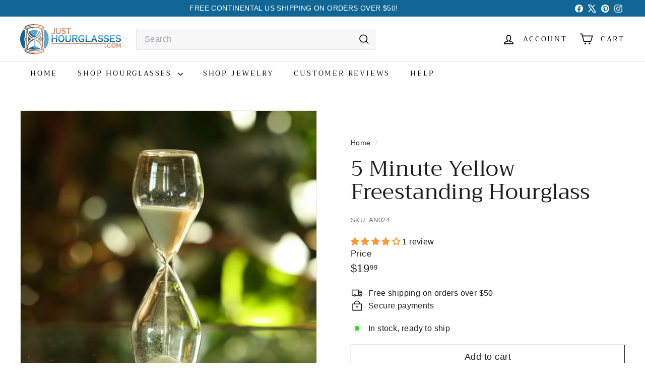

--- FILE ---
content_type: text/html; charset=utf-8
request_url: https://www.justhourglasses.com/products/5-minute-yellow-freestanding-hourglass
body_size: 72721
content:
<!doctype html>
<html class="no-js" lang="en" dir="ltr">
  <head>
    <meta charset="utf-8">
    <meta http-equiv="X-UA-Compatible" content="IE=edge,chrome=1">
    <meta name="viewport" content="width=device-width,initial-scale=1">
    <meta name="theme-color" content="#000000">
    <meta name="facebook-domain-verification" content="ki6jm10vlrsirayp5jprrfqpj7cmox" />
    <meta name="google-site-verification" content="wciY4OSmCbnNaD-8BFcZjjFvrHInPCHT_mUBRIWrNmU" />

<!-- Google tag (gtag.js) -->
<script async crossorigin fetchpriority="high" src="/cdn/shopifycloud/importmap-polyfill/es-modules-shim.2.4.0.js"></script>
<script async src="https://www.googletagmanager.com/gtag/js?id=G-QL4NDDBNZL"></script>
<script>
  window.dataLayer = window.dataLayer || [];
  function gtag(){dataLayer.push(arguments);}
  gtag('js', new Date());

  gtag('config', 'G-QL4NDDBNZL');
</script>
    
    <link rel="canonical" href="https://www.justhourglasses.com/products/5-minute-yellow-freestanding-hourglass">
    <link rel="preconnect" href="https://fonts.shopifycdn.com" crossorigin>
    <link rel="dns-prefetch" href="https://ajax.googleapis.com">
    <link rel="dns-prefetch" href="https://maps.googleapis.com">
    <link rel="dns-prefetch" href="https://maps.gstatic.com"><link rel="shortcut icon" href="//www.justhourglasses.com/cdn/shop/files/1601x1655-small-transparent_67b17e41-5e43-46fa-9197-c3d2bcc521b1_32x32.png?v=1744300445" type="image/png">
<title>5 Minute Yellow Freestanding Hourglass &ndash; JustHourglasses</title>
<meta name="description" content="Unique freestanding hourglass. Ships fast and free inside the Continental US!">
<meta property="og:site_name" content="JustHourglasses">
<meta property="og:url" content="https://www.justhourglasses.com/products/5-minute-yellow-freestanding-hourglass">
<meta property="og:title" content="5 Minute Yellow Freestanding Hourglass">
<meta property="og:type" content="product">
<meta property="og:description" content="Unique freestanding hourglass. Ships fast and free inside the Continental US!"><meta property="og:image" content="http://www.justhourglasses.com/cdn/shop/products/yellow5.jpg?v=1645743345">
  <meta property="og:image:secure_url" content="https://www.justhourglasses.com/cdn/shop/products/yellow5.jpg?v=1645743345">
  <meta property="og:image:width" content="600">
  <meta property="og:image:height" content="600"><meta name="twitter:site" content="@justhourglasses">
<meta name="twitter:card" content="summary_large_image">
<meta name="twitter:title" content="5 Minute Yellow Freestanding Hourglass">
<meta name="twitter:description" content="Unique freestanding hourglass. Ships fast and free inside the Continental US!">

<style data-shopify>@font-face {
  font-family: Trirong;
  font-weight: 400;
  font-style: normal;
  font-display: swap;
  src: url("//www.justhourglasses.com/cdn/fonts/trirong/trirong_n4.46b40419aaa69bf77077c3108d75dad5a0318d4b.woff2") format("woff2"),
       url("//www.justhourglasses.com/cdn/fonts/trirong/trirong_n4.97753898e63cd7e164ad614681eba2c7fe577190.woff") format("woff");
}

  

  
  
  
</style><link href="//www.justhourglasses.com/cdn/shop/t/19/assets/components.css?v=107104081201407330271744402189" rel="stylesheet" type="text/css" media="all" />

<style data-shopify>:root {
    --color-body: #ffffff;
    --color-body-alpha-005: rgba(255, 255, 255, 0.05);
    --color-body-dim: #f2f2f2;

    --color-border: #e8e8e1;

    --color-button-primary: #000000;
    --color-button-primary-light: #1a1a1a;
    --color-button-primary-dim: #000000;
    --color-button-primary-text: #ffffff;

    --color-cart-dot: #ba4444;
    --color-cart-dot-text: #ffffff;

    --color-footer: #ffffff;
    --color-footer-border: #e8e8e1;
    --color-footer-text: #242430;

    --color-link: #1c1c1c;

    --color-modal-bg: rgba(231, 231, 231, 0.6);

    --color-nav: #ffffff;
    --color-nav-search: #f7f7f7;
    --color-nav-text: #000000;

    --color-price: #1c1d1d;

    --color-sale-tag: #ba4444;
    --color-sale-tag-text: #ffffff;

    --color-scheme-1-text: #000000;
    --color-scheme-1-bg: #dbded0;
    --color-scheme-2-text: #1c1c1c;
    --color-scheme-2-bg: #f1f5d5;
    --color-scheme-3-text: #f7f5f1;
    --color-scheme-3-bg: #616524;

    --color-text-body: #1c1c1c;
    --color-text-body-alpha-005: rgba(28, 28, 28, 0.05);
    --color-text-body-alpha-008: rgba(28, 28, 28, 0.08);
    --color-text-savings: #ba4444;

    --color-toolbar: #106695;
    --color-toolbar-text: #ffffff;

    --url-ico-select: url(//www.justhourglasses.com/cdn/shop/t/19/assets/ico-select.svg);
    --url-swirl-svg: url(//www.justhourglasses.com/cdn/shop/t/19/assets/swirl.svg);

    --header-padding-bottom: 0;

    --page-top-padding: 35px;
    --page-narrow: 780px;
    --page-width-padding: 40px;
    --grid-gutter: 22px;
    --index-section-padding: 60px;
    --section-header-bottom: 40px;
    --collapsible-icon-width: 12px;

    --size-chart-margin: 30px 0;
    --size-chart-icon-margin: 5px;

    --newsletter-reminder-padding: 20px 30px 20px 25px;

    --text-frame-margin: 10px;

    /*Shop Pay Installments*/
    --color-body-text: #1c1c1c;
    --color-body: #ffffff;
    --color-bg: #ffffff;

    --type-header-primary: Trirong;
    --type-header-fallback: serif;
    --type-header-size: 50px;
    --type-header-weight: 400;
    --type-header-line-height: 1.1;
    --type-header-spacing: 0.0em;

    
      --type-header-transform: none;
    

    --type-base-primary:"system_ui";
    --type-base-fallback:-apple-system, 'Segoe UI', Roboto, 'Helvetica Neue', 'Noto Sans', 'Liberation Sans', Arial, sans-serif, 'Apple Color Emoji', 'Segoe UI Emoji', 'Segoe UI Symbol', 'Noto Color Emoji';
    --type-base-size: 16px;
    --type-base-weight: 400;
    --type-base-spacing: 0.025em;
    --type-base-line-height: 1.5;

    --color-small-image-bg: #ffffff;
    --color-small-image-bg-dark: #f7f7f7;
    --color-large-image-bg: #e7e7e7;
    --color-large-image-bg-light: #ffffff;

    --icon-stroke-width: 4px;
    --icon-stroke-line-join: miter;

    
      --button-radius: 0;
      --button-padding: 11px 20px;
    

    
      --roundness: 0;
    

    
      --grid-thickness: 1px;
    

    --product-tile-margin: 5%;
    --collection-tile-margin: 4%;

    --swatch-size: 40px;

    
      --swatch-border-radius: 50%;
    
  }

  @media screen and (max-width: 768px) {
    :root {
      --page-top-padding: 15px;
      --page-narrow: 330px;
      --page-width-padding: 17px;
      --grid-gutter: 16px;
      --index-section-padding: 40px;
      --section-header-bottom: 25px;
      --collapsible-icon-width: 10px;
      --text-frame-margin: 7px;
      --type-base-size: 14px;

      
        --roundness: 0;
        --button-padding: 9px 17px;
      
    }
  }</style><link href="//www.justhourglasses.com/cdn/shop/t/19/assets/overrides.css?v=22777653670148856341737067526" rel="stylesheet" type="text/css" media="all" />

    
    
    
    
<style data-shopify>:root {
        --product-grid-padding: 12px;
      }</style><script>
      document.documentElement.className = document.documentElement.className.replace('no-js', 'js');

      window.theme = window.theme || {};

      theme.settings = {
        themeName: 'Expanse',
        themeVersion: '6.1.0', // x-release-please-version
      };
    </script><script type="importmap">
{
  "imports": {
    "@archetype-themes/custom-elements/base-media": "//www.justhourglasses.com/cdn/shop/t/19/assets/base-media.js?v=180215418933095669231737067530",
    "@archetype-themes/custom-elements/disclosure": "//www.justhourglasses.com/cdn/shop/t/19/assets/disclosure.js?v=182459945533096787091737067528",
    "@archetype-themes/custom-elements/header-search": "//www.justhourglasses.com/cdn/shop/t/19/assets/header-search.js?v=14790263600647437351737067527",
    "@archetype-themes/custom-elements/product-recommendations": "//www.justhourglasses.com/cdn/shop/t/19/assets/product-recommendations.js?v=76410797257285949611737067526",
    "@archetype-themes/custom-elements/swatches": "//www.justhourglasses.com/cdn/shop/t/19/assets/swatches.js?v=115748111205220542111737067528",
    "@archetype-themes/custom-elements/theme-element": "//www.justhourglasses.com/cdn/shop/t/19/assets/theme-element.js?v=23783870107938227301737067528",
    "@archetype-themes/modules/cart-form": "//www.justhourglasses.com/cdn/shop/t/19/assets/cart-form.js?v=112467115607385685851737067528",
    "@archetype-themes/modules/clone-footer": "//www.justhourglasses.com/cdn/shop/t/19/assets/clone-footer.js?v=65189253863211222311737067527",
    "@archetype-themes/modules/collection-sidebar": "//www.justhourglasses.com/cdn/shop/t/19/assets/collection-sidebar.js?v=1325888889692973131737067528",
    "@archetype-themes/modules/drawers": "//www.justhourglasses.com/cdn/shop/t/19/assets/drawers.js?v=133655453772475736011737067527",
    "@archetype-themes/modules/modal": "//www.justhourglasses.com/cdn/shop/t/19/assets/modal.js?v=158707362359803246971737067529",
    "@archetype-themes/modules/nav-dropdown": "//www.justhourglasses.com/cdn/shop/t/19/assets/nav-dropdown.js?v=161891049847192907061737067527",
    "@archetype-themes/modules/photoswipe": "//www.justhourglasses.com/cdn/shop/t/19/assets/photoswipe.js?v=26893319410327140681737067529",
    "@archetype-themes/modules/slideshow": "//www.justhourglasses.com/cdn/shop/t/19/assets/slideshow.js?v=126977017077271715931737067527",
    "@archetype-themes/utils/a11y": "//www.justhourglasses.com/cdn/shop/t/19/assets/a11y.js?v=42141139595583154601737067528",
    "@archetype-themes/utils/ajax-renderer": "//www.justhourglasses.com/cdn/shop/t/19/assets/ajax-renderer.js?v=17957378971572593961737067527",
    "@archetype-themes/utils/currency": "//www.justhourglasses.com/cdn/shop/t/19/assets/currency.js?v=93335643952206747231737067528",
    "@archetype-themes/utils/events": "//www.justhourglasses.com/cdn/shop/t/19/assets/events.js?v=41484686344495800011737067527",
    "@archetype-themes/utils/product-loader": "//www.justhourglasses.com/cdn/shop/t/19/assets/product-loader.js?v=71947287259713254281737067528",
    "@archetype-themes/utils/resource-loader": "//www.justhourglasses.com/cdn/shop/t/19/assets/resource-loader.js?v=81301169148003274841737067527",
    "@archetype-themes/utils/storage": "//www.justhourglasses.com/cdn/shop/t/19/assets/storage.js?v=165714144265540632071737067528",
    "@archetype-themes/utils/theme-editor-event-handler-mixin": "//www.justhourglasses.com/cdn/shop/t/19/assets/theme-editor-event-handler-mixin.js?v=114462069356338668731737067528",
    "@archetype-themes/utils/utils": "//www.justhourglasses.com/cdn/shop/t/19/assets/utils.js?v=117964846174238173191737067526",
    "@archetype-themes/vendors/flickity": "//www.justhourglasses.com/cdn/shop/t/19/assets/flickity.js?v=180040601754775719741737067529",
    "@archetype-themes/vendors/flickity-fade": "//www.justhourglasses.com/cdn/shop/t/19/assets/flickity-fade.js?v=7618156608010510071737067527",
    "@archetype-themes/vendors/in-view": "//www.justhourglasses.com/cdn/shop/t/19/assets/in-view.js?v=158303221847540477331737067527",
    "@archetype-themes/vendors/photoswipe-ui-default.min": "//www.justhourglasses.com/cdn/shop/t/19/assets/photoswipe-ui-default.min.js?v=153569421128418950921737067527",
    "@archetype-themes/vendors/photoswipe.min": "//www.justhourglasses.com/cdn/shop/t/19/assets/photoswipe.min.js?v=159595140210348923361737067528",
    "components/add-to-cart": "//www.justhourglasses.com/cdn/shop/t/19/assets/add-to-cart.js?v=157761415605003885381737067528",
    "components/announcement-bar": "//www.justhourglasses.com/cdn/shop/t/19/assets/announcement-bar.js?v=121029201872210647121737067529",
    "components/block-buy-buttons": "//www.justhourglasses.com/cdn/shop/t/19/assets/block-buy-buttons.js?v=56380689241029412871737067528",
    "components/block-price": "//www.justhourglasses.com/cdn/shop/t/19/assets/block-price.js?v=174793000406617112591737067529",
    "components/block-variant-picker": "//www.justhourglasses.com/cdn/shop/t/19/assets/block-variant-picker.js?v=100675464509634971691737067527",
    "components/cart-note": "//www.justhourglasses.com/cdn/shop/t/19/assets/cart-note.js?v=56198602689862001351737067527",
    "components/close-cart": "//www.justhourglasses.com/cdn/shop/t/19/assets/close-cart.js?v=122851508247342011791737067528",
    "components/collapsible": "//www.justhourglasses.com/cdn/shop/t/19/assets/collapsible.js?v=177773173634684916621737067529",
    "components/collection-mobile-filters": "//www.justhourglasses.com/cdn/shop/t/19/assets/collection-mobile-filters.js?v=141085733159431533581737067527",
    "components/gift-card-recipient-form": "//www.justhourglasses.com/cdn/shop/t/19/assets/gift-card-recipient-form.js?v=25114532869471163621737067528",
    "components/header-cart-drawer": "//www.justhourglasses.com/cdn/shop/t/19/assets/header-cart-drawer.js?v=10438076937880405391737067528",
    "components/header-drawer": "//www.justhourglasses.com/cdn/shop/t/19/assets/header-drawer.js?v=12194218155632391321737067526",
    "components/header-mobile-nav": "//www.justhourglasses.com/cdn/shop/t/19/assets/header-mobile-nav.js?v=77324086688366174111737067527",
    "components/header-nav": "//www.justhourglasses.com/cdn/shop/t/19/assets/header-nav.js?v=134448756228213604281737067527",
    "components/item-grid": "//www.justhourglasses.com/cdn/shop/t/19/assets/item-grid.js?v=109905781791598941741737067528",
    "components/map": "//www.justhourglasses.com/cdn/shop/t/19/assets/map.js?v=113321260895345124881737067527",
    "components/model-media": "//www.justhourglasses.com/cdn/shop/t/19/assets/model-media.js?v=72293555598817173731737067529",
    "components/newsletter-reminder": "//www.justhourglasses.com/cdn/shop/t/19/assets/newsletter-reminder.js?v=35744343425145152751737067526",
    "components/parallax-image": "//www.justhourglasses.com/cdn/shop/t/19/assets/parallax-image.js?v=59188309605188605141737067528",
    "components/predictive-search": "//www.justhourglasses.com/cdn/shop/t/19/assets/predictive-search.js?v=165210660372665716981737067529",
    "components/price-range": "//www.justhourglasses.com/cdn/shop/t/19/assets/price-range.js?v=87243038936141742371737067528",
    "components/product-images": "//www.justhourglasses.com/cdn/shop/t/19/assets/product-images.js?v=101208797313625026491737067528",
    "components/product-inventory": "//www.justhourglasses.com/cdn/shop/t/19/assets/product-inventory.js?v=69607211263097186841737067526",
    "components/quantity-selector": "//www.justhourglasses.com/cdn/shop/t/19/assets/quantity-selector.js?v=29811676615099985201737067527",
    "components/quick-add": "//www.justhourglasses.com/cdn/shop/t/19/assets/quick-add.js?v=112070224713420499361737067529",
    "components/quick-shop": "//www.justhourglasses.com/cdn/shop/t/19/assets/quick-shop.js?v=169214600794817870211737067527",
    "components/rte": "//www.justhourglasses.com/cdn/shop/t/19/assets/rte.js?v=175428553801475883871737067528",
    "components/section-advanced-accordion": "//www.justhourglasses.com/cdn/shop/t/19/assets/section-advanced-accordion.js?v=172994900201510659141737067526",
    "components/section-age-verification-popup": "//www.justhourglasses.com/cdn/shop/t/19/assets/section-age-verification-popup.js?v=133696332194319723851737067528",
    "components/section-background-image-text": "//www.justhourglasses.com/cdn/shop/t/19/assets/section-background-image-text.js?v=21722524035606903071737067526",
    "components/section-collection-header": "//www.justhourglasses.com/cdn/shop/t/19/assets/section-collection-header.js?v=38468508189529151931737067527",
    "components/section-countdown": "//www.justhourglasses.com/cdn/shop/t/19/assets/section-countdown.js?v=75237863181774550081737067527",
    "components/section-footer": "//www.justhourglasses.com/cdn/shop/t/19/assets/section-footer.js?v=148713697742347807881737067529",
    "components/section-header": "//www.justhourglasses.com/cdn/shop/t/19/assets/section-header.js?v=146891184291599232001737067528",
    "components/section-hotspots": "//www.justhourglasses.com/cdn/shop/t/19/assets/section-hotspots.js?v=123038301200020945031737067526",
    "components/section-image-compare": "//www.justhourglasses.com/cdn/shop/t/19/assets/section-image-compare.js?v=84708806597935999591737067529",
    "components/section-main-addresses": "//www.justhourglasses.com/cdn/shop/t/19/assets/section-main-addresses.js?v=38269558316828166111737067528",
    "components/section-main-cart": "//www.justhourglasses.com/cdn/shop/t/19/assets/section-main-cart.js?v=104282612614769570861737067528",
    "components/section-main-login": "//www.justhourglasses.com/cdn/shop/t/19/assets/section-main-login.js?v=141583384861984065451737067527",
    "components/section-more-products-vendor": "//www.justhourglasses.com/cdn/shop/t/19/assets/section-more-products-vendor.js?v=139037179476081649891737067527",
    "components/section-newsletter-popup": "//www.justhourglasses.com/cdn/shop/t/19/assets/section-newsletter-popup.js?v=14748164573072822331737067527",
    "components/section-password-header": "//www.justhourglasses.com/cdn/shop/t/19/assets/section-password-header.js?v=180461259096248157561737067528",
    "components/section-recently-viewed": "//www.justhourglasses.com/cdn/shop/t/19/assets/section-recently-viewed.js?v=55908193119123770971737067527",
    "components/section-testimonials": "//www.justhourglasses.com/cdn/shop/t/19/assets/section-testimonials.js?v=1105492954700041671737067529",
    "components/store-availability": "//www.justhourglasses.com/cdn/shop/t/19/assets/store-availability.js?v=3599424513449990531737067528",
    "components/theme-editor": "//www.justhourglasses.com/cdn/shop/t/19/assets/theme-editor.js?v=7962243367912863361737067526",
    "components/toggle-cart": "//www.justhourglasses.com/cdn/shop/t/19/assets/toggle-cart.js?v=38431333347854231931737067527",
    "components/toggle-menu": "//www.justhourglasses.com/cdn/shop/t/19/assets/toggle-menu.js?v=184417730195572818991737067526",
    "components/toggle-search": "//www.justhourglasses.com/cdn/shop/t/19/assets/toggle-search.js?v=152152935064256525541737067528",
    "components/tool-tip": "//www.justhourglasses.com/cdn/shop/t/19/assets/tool-tip.js?v=111952048857288946281737067527",
    "components/tool-tip-trigger": "//www.justhourglasses.com/cdn/shop/t/19/assets/tool-tip-trigger.js?v=51579085798980736711737067528",
    "components/variant-sku": "//www.justhourglasses.com/cdn/shop/t/19/assets/variant-sku.js?v=181636493864733257641737067528",
    "components/video-media": "//www.justhourglasses.com/cdn/shop/t/19/assets/video-media.js?v=117747228584985477391737067527",
    "nouislider": "//www.justhourglasses.com/cdn/shop/t/19/assets/nouislider.js?v=100438778919154896961737067527"
  }
}
</script>
<script>
  if (!(HTMLScriptElement.supports && HTMLScriptElement.supports('importmap'))) {
    const el = document.createElement('script')
    el.async = true
    el.src = "//www.justhourglasses.com/cdn/shop/t/19/assets/es-module-shims.min.js?v=3197203922110785981737067527"
    document.head.appendChild(el)
  }
</script>

<script type="module" src="//www.justhourglasses.com/cdn/shop/t/19/assets/is-land.min.js?v=92343381495565747271737067528"></script>



<script type="module">
  try {
    const importMap = document.querySelector('script[type="importmap"]')
    const importMapJson = JSON.parse(importMap.textContent)
    const importMapModules = Object.values(importMapJson.imports)
    for (let i = 0; i < importMapModules.length; i++) {
      const link = document.createElement('link')
      link.rel = 'modulepreload'
      link.href = importMapModules[i]
      document.head.appendChild(link)
    }
  } catch (e) {
    console.error(e)
  }
</script>

<script>window.performance && window.performance.mark && window.performance.mark('shopify.content_for_header.start');</script><meta name="facebook-domain-verification" content="gvzfc23aeaonoajum52mrkvlqjg0f3">
<meta id="shopify-digital-wallet" name="shopify-digital-wallet" content="/13505331/digital_wallets/dialog">
<meta name="shopify-checkout-api-token" content="d988420d6ad2984aa4b5a540553cc73d">
<meta id="in-context-paypal-metadata" data-shop-id="13505331" data-venmo-supported="false" data-environment="production" data-locale="en_US" data-paypal-v4="true" data-currency="USD">
<link rel="alternate" type="application/json+oembed" href="https://www.justhourglasses.com/products/5-minute-yellow-freestanding-hourglass.oembed">
<script async="async" src="/checkouts/internal/preloads.js?locale=en-US"></script>
<link rel="preconnect" href="https://shop.app" crossorigin="anonymous">
<script async="async" src="https://shop.app/checkouts/internal/preloads.js?locale=en-US&shop_id=13505331" crossorigin="anonymous"></script>
<script id="apple-pay-shop-capabilities" type="application/json">{"shopId":13505331,"countryCode":"US","currencyCode":"USD","merchantCapabilities":["supports3DS"],"merchantId":"gid:\/\/shopify\/Shop\/13505331","merchantName":"JustHourglasses","requiredBillingContactFields":["postalAddress","email","phone"],"requiredShippingContactFields":["postalAddress","email","phone"],"shippingType":"shipping","supportedNetworks":["visa","masterCard","amex","discover","elo","jcb"],"total":{"type":"pending","label":"JustHourglasses","amount":"1.00"},"shopifyPaymentsEnabled":true,"supportsSubscriptions":true}</script>
<script id="shopify-features" type="application/json">{"accessToken":"d988420d6ad2984aa4b5a540553cc73d","betas":["rich-media-storefront-analytics"],"domain":"www.justhourglasses.com","predictiveSearch":true,"shopId":13505331,"locale":"en"}</script>
<script>var Shopify = Shopify || {};
Shopify.shop = "hourglasses.myshopify.com";
Shopify.locale = "en";
Shopify.currency = {"active":"USD","rate":"1.0"};
Shopify.country = "US";
Shopify.theme = {"name":"jh-expanse\/main","id":146457592037,"schema_name":"Expanse","schema_version":"6.1.0","theme_store_id":null,"role":"main"};
Shopify.theme.handle = "null";
Shopify.theme.style = {"id":null,"handle":null};
Shopify.cdnHost = "www.justhourglasses.com/cdn";
Shopify.routes = Shopify.routes || {};
Shopify.routes.root = "/";</script>
<script type="module">!function(o){(o.Shopify=o.Shopify||{}).modules=!0}(window);</script>
<script>!function(o){function n(){var o=[];function n(){o.push(Array.prototype.slice.apply(arguments))}return n.q=o,n}var t=o.Shopify=o.Shopify||{};t.loadFeatures=n(),t.autoloadFeatures=n()}(window);</script>
<script>
  window.ShopifyPay = window.ShopifyPay || {};
  window.ShopifyPay.apiHost = "shop.app\/pay";
  window.ShopifyPay.redirectState = null;
</script>
<script id="shop-js-analytics" type="application/json">{"pageType":"product"}</script>
<script defer="defer" async type="module" src="//www.justhourglasses.com/cdn/shopifycloud/shop-js/modules/v2/client.init-shop-cart-sync_BT-GjEfc.en.esm.js"></script>
<script defer="defer" async type="module" src="//www.justhourglasses.com/cdn/shopifycloud/shop-js/modules/v2/chunk.common_D58fp_Oc.esm.js"></script>
<script defer="defer" async type="module" src="//www.justhourglasses.com/cdn/shopifycloud/shop-js/modules/v2/chunk.modal_xMitdFEc.esm.js"></script>
<script type="module">
  await import("//www.justhourglasses.com/cdn/shopifycloud/shop-js/modules/v2/client.init-shop-cart-sync_BT-GjEfc.en.esm.js");
await import("//www.justhourglasses.com/cdn/shopifycloud/shop-js/modules/v2/chunk.common_D58fp_Oc.esm.js");
await import("//www.justhourglasses.com/cdn/shopifycloud/shop-js/modules/v2/chunk.modal_xMitdFEc.esm.js");

  window.Shopify.SignInWithShop?.initShopCartSync?.({"fedCMEnabled":true,"windoidEnabled":true});

</script>
<script defer="defer" async type="module" src="//www.justhourglasses.com/cdn/shopifycloud/shop-js/modules/v2/client.payment-terms_Ci9AEqFq.en.esm.js"></script>
<script defer="defer" async type="module" src="//www.justhourglasses.com/cdn/shopifycloud/shop-js/modules/v2/chunk.common_D58fp_Oc.esm.js"></script>
<script defer="defer" async type="module" src="//www.justhourglasses.com/cdn/shopifycloud/shop-js/modules/v2/chunk.modal_xMitdFEc.esm.js"></script>
<script type="module">
  await import("//www.justhourglasses.com/cdn/shopifycloud/shop-js/modules/v2/client.payment-terms_Ci9AEqFq.en.esm.js");
await import("//www.justhourglasses.com/cdn/shopifycloud/shop-js/modules/v2/chunk.common_D58fp_Oc.esm.js");
await import("//www.justhourglasses.com/cdn/shopifycloud/shop-js/modules/v2/chunk.modal_xMitdFEc.esm.js");

  
</script>
<script>
  window.Shopify = window.Shopify || {};
  if (!window.Shopify.featureAssets) window.Shopify.featureAssets = {};
  window.Shopify.featureAssets['shop-js'] = {"shop-cart-sync":["modules/v2/client.shop-cart-sync_DZOKe7Ll.en.esm.js","modules/v2/chunk.common_D58fp_Oc.esm.js","modules/v2/chunk.modal_xMitdFEc.esm.js"],"init-fed-cm":["modules/v2/client.init-fed-cm_B6oLuCjv.en.esm.js","modules/v2/chunk.common_D58fp_Oc.esm.js","modules/v2/chunk.modal_xMitdFEc.esm.js"],"shop-cash-offers":["modules/v2/client.shop-cash-offers_D2sdYoxE.en.esm.js","modules/v2/chunk.common_D58fp_Oc.esm.js","modules/v2/chunk.modal_xMitdFEc.esm.js"],"shop-login-button":["modules/v2/client.shop-login-button_QeVjl5Y3.en.esm.js","modules/v2/chunk.common_D58fp_Oc.esm.js","modules/v2/chunk.modal_xMitdFEc.esm.js"],"pay-button":["modules/v2/client.pay-button_DXTOsIq6.en.esm.js","modules/v2/chunk.common_D58fp_Oc.esm.js","modules/v2/chunk.modal_xMitdFEc.esm.js"],"shop-button":["modules/v2/client.shop-button_DQZHx9pm.en.esm.js","modules/v2/chunk.common_D58fp_Oc.esm.js","modules/v2/chunk.modal_xMitdFEc.esm.js"],"avatar":["modules/v2/client.avatar_BTnouDA3.en.esm.js"],"init-windoid":["modules/v2/client.init-windoid_CR1B-cfM.en.esm.js","modules/v2/chunk.common_D58fp_Oc.esm.js","modules/v2/chunk.modal_xMitdFEc.esm.js"],"init-shop-for-new-customer-accounts":["modules/v2/client.init-shop-for-new-customer-accounts_C_vY_xzh.en.esm.js","modules/v2/client.shop-login-button_QeVjl5Y3.en.esm.js","modules/v2/chunk.common_D58fp_Oc.esm.js","modules/v2/chunk.modal_xMitdFEc.esm.js"],"init-shop-email-lookup-coordinator":["modules/v2/client.init-shop-email-lookup-coordinator_BI7n9ZSv.en.esm.js","modules/v2/chunk.common_D58fp_Oc.esm.js","modules/v2/chunk.modal_xMitdFEc.esm.js"],"init-shop-cart-sync":["modules/v2/client.init-shop-cart-sync_BT-GjEfc.en.esm.js","modules/v2/chunk.common_D58fp_Oc.esm.js","modules/v2/chunk.modal_xMitdFEc.esm.js"],"shop-toast-manager":["modules/v2/client.shop-toast-manager_DiYdP3xc.en.esm.js","modules/v2/chunk.common_D58fp_Oc.esm.js","modules/v2/chunk.modal_xMitdFEc.esm.js"],"init-customer-accounts":["modules/v2/client.init-customer-accounts_D9ZNqS-Q.en.esm.js","modules/v2/client.shop-login-button_QeVjl5Y3.en.esm.js","modules/v2/chunk.common_D58fp_Oc.esm.js","modules/v2/chunk.modal_xMitdFEc.esm.js"],"init-customer-accounts-sign-up":["modules/v2/client.init-customer-accounts-sign-up_iGw4briv.en.esm.js","modules/v2/client.shop-login-button_QeVjl5Y3.en.esm.js","modules/v2/chunk.common_D58fp_Oc.esm.js","modules/v2/chunk.modal_xMitdFEc.esm.js"],"shop-follow-button":["modules/v2/client.shop-follow-button_CqMgW2wH.en.esm.js","modules/v2/chunk.common_D58fp_Oc.esm.js","modules/v2/chunk.modal_xMitdFEc.esm.js"],"checkout-modal":["modules/v2/client.checkout-modal_xHeaAweL.en.esm.js","modules/v2/chunk.common_D58fp_Oc.esm.js","modules/v2/chunk.modal_xMitdFEc.esm.js"],"shop-login":["modules/v2/client.shop-login_D91U-Q7h.en.esm.js","modules/v2/chunk.common_D58fp_Oc.esm.js","modules/v2/chunk.modal_xMitdFEc.esm.js"],"lead-capture":["modules/v2/client.lead-capture_BJmE1dJe.en.esm.js","modules/v2/chunk.common_D58fp_Oc.esm.js","modules/v2/chunk.modal_xMitdFEc.esm.js"],"payment-terms":["modules/v2/client.payment-terms_Ci9AEqFq.en.esm.js","modules/v2/chunk.common_D58fp_Oc.esm.js","modules/v2/chunk.modal_xMitdFEc.esm.js"]};
</script>
<script id="__st">var __st={"a":13505331,"offset":-21600,"reqid":"b4b1a37f-c1b4-4725-ad57-37eb521b28a8-1769326136","pageurl":"www.justhourglasses.com\/products\/5-minute-yellow-freestanding-hourglass","u":"1a6c109c6a15","p":"product","rtyp":"product","rid":7635904856293};</script>
<script>window.ShopifyPaypalV4VisibilityTracking = true;</script>
<script id="captcha-bootstrap">!function(){'use strict';const t='contact',e='account',n='new_comment',o=[[t,t],['blogs',n],['comments',n],[t,'customer']],c=[[e,'customer_login'],[e,'guest_login'],[e,'recover_customer_password'],[e,'create_customer']],r=t=>t.map((([t,e])=>`form[action*='/${t}']:not([data-nocaptcha='true']) input[name='form_type'][value='${e}']`)).join(','),a=t=>()=>t?[...document.querySelectorAll(t)].map((t=>t.form)):[];function s(){const t=[...o],e=r(t);return a(e)}const i='password',u='form_key',d=['recaptcha-v3-token','g-recaptcha-response','h-captcha-response',i],f=()=>{try{return window.sessionStorage}catch{return}},m='__shopify_v',_=t=>t.elements[u];function p(t,e,n=!1){try{const o=window.sessionStorage,c=JSON.parse(o.getItem(e)),{data:r}=function(t){const{data:e,action:n}=t;return t[m]||n?{data:e,action:n}:{data:t,action:n}}(c);for(const[e,n]of Object.entries(r))t.elements[e]&&(t.elements[e].value=n);n&&o.removeItem(e)}catch(o){console.error('form repopulation failed',{error:o})}}const l='form_type',E='cptcha';function T(t){t.dataset[E]=!0}const w=window,h=w.document,L='Shopify',v='ce_forms',y='captcha';let A=!1;((t,e)=>{const n=(g='f06e6c50-85a8-45c8-87d0-21a2b65856fe',I='https://cdn.shopify.com/shopifycloud/storefront-forms-hcaptcha/ce_storefront_forms_captcha_hcaptcha.v1.5.2.iife.js',D={infoText:'Protected by hCaptcha',privacyText:'Privacy',termsText:'Terms'},(t,e,n)=>{const o=w[L][v],c=o.bindForm;if(c)return c(t,g,e,D).then(n);var r;o.q.push([[t,g,e,D],n]),r=I,A||(h.body.append(Object.assign(h.createElement('script'),{id:'captcha-provider',async:!0,src:r})),A=!0)});var g,I,D;w[L]=w[L]||{},w[L][v]=w[L][v]||{},w[L][v].q=[],w[L][y]=w[L][y]||{},w[L][y].protect=function(t,e){n(t,void 0,e),T(t)},Object.freeze(w[L][y]),function(t,e,n,w,h,L){const[v,y,A,g]=function(t,e,n){const i=e?o:[],u=t?c:[],d=[...i,...u],f=r(d),m=r(i),_=r(d.filter((([t,e])=>n.includes(e))));return[a(f),a(m),a(_),s()]}(w,h,L),I=t=>{const e=t.target;return e instanceof HTMLFormElement?e:e&&e.form},D=t=>v().includes(t);t.addEventListener('submit',(t=>{const e=I(t);if(!e)return;const n=D(e)&&!e.dataset.hcaptchaBound&&!e.dataset.recaptchaBound,o=_(e),c=g().includes(e)&&(!o||!o.value);(n||c)&&t.preventDefault(),c&&!n&&(function(t){try{if(!f())return;!function(t){const e=f();if(!e)return;const n=_(t);if(!n)return;const o=n.value;o&&e.removeItem(o)}(t);const e=Array.from(Array(32),(()=>Math.random().toString(36)[2])).join('');!function(t,e){_(t)||t.append(Object.assign(document.createElement('input'),{type:'hidden',name:u})),t.elements[u].value=e}(t,e),function(t,e){const n=f();if(!n)return;const o=[...t.querySelectorAll(`input[type='${i}']`)].map((({name:t})=>t)),c=[...d,...o],r={};for(const[a,s]of new FormData(t).entries())c.includes(a)||(r[a]=s);n.setItem(e,JSON.stringify({[m]:1,action:t.action,data:r}))}(t,e)}catch(e){console.error('failed to persist form',e)}}(e),e.submit())}));const S=(t,e)=>{t&&!t.dataset[E]&&(n(t,e.some((e=>e===t))),T(t))};for(const o of['focusin','change'])t.addEventListener(o,(t=>{const e=I(t);D(e)&&S(e,y())}));const B=e.get('form_key'),M=e.get(l),P=B&&M;t.addEventListener('DOMContentLoaded',(()=>{const t=y();if(P)for(const e of t)e.elements[l].value===M&&p(e,B);[...new Set([...A(),...v().filter((t=>'true'===t.dataset.shopifyCaptcha))])].forEach((e=>S(e,t)))}))}(h,new URLSearchParams(w.location.search),n,t,e,['guest_login'])})(!0,!0)}();</script>
<script integrity="sha256-4kQ18oKyAcykRKYeNunJcIwy7WH5gtpwJnB7kiuLZ1E=" data-source-attribution="shopify.loadfeatures" defer="defer" src="//www.justhourglasses.com/cdn/shopifycloud/storefront/assets/storefront/load_feature-a0a9edcb.js" crossorigin="anonymous"></script>
<script crossorigin="anonymous" defer="defer" src="//www.justhourglasses.com/cdn/shopifycloud/storefront/assets/shopify_pay/storefront-65b4c6d7.js?v=20250812"></script>
<script data-source-attribution="shopify.dynamic_checkout.dynamic.init">var Shopify=Shopify||{};Shopify.PaymentButton=Shopify.PaymentButton||{isStorefrontPortableWallets:!0,init:function(){window.Shopify.PaymentButton.init=function(){};var t=document.createElement("script");t.src="https://www.justhourglasses.com/cdn/shopifycloud/portable-wallets/latest/portable-wallets.en.js",t.type="module",document.head.appendChild(t)}};
</script>
<script data-source-attribution="shopify.dynamic_checkout.buyer_consent">
  function portableWalletsHideBuyerConsent(e){var t=document.getElementById("shopify-buyer-consent"),n=document.getElementById("shopify-subscription-policy-button");t&&n&&(t.classList.add("hidden"),t.setAttribute("aria-hidden","true"),n.removeEventListener("click",e))}function portableWalletsShowBuyerConsent(e){var t=document.getElementById("shopify-buyer-consent"),n=document.getElementById("shopify-subscription-policy-button");t&&n&&(t.classList.remove("hidden"),t.removeAttribute("aria-hidden"),n.addEventListener("click",e))}window.Shopify?.PaymentButton&&(window.Shopify.PaymentButton.hideBuyerConsent=portableWalletsHideBuyerConsent,window.Shopify.PaymentButton.showBuyerConsent=portableWalletsShowBuyerConsent);
</script>
<script>
  function portableWalletsCleanup(e){e&&e.src&&console.error("Failed to load portable wallets script "+e.src);var t=document.querySelectorAll("shopify-accelerated-checkout .shopify-payment-button__skeleton, shopify-accelerated-checkout-cart .wallet-cart-button__skeleton"),e=document.getElementById("shopify-buyer-consent");for(let e=0;e<t.length;e++)t[e].remove();e&&e.remove()}function portableWalletsNotLoadedAsModule(e){e instanceof ErrorEvent&&"string"==typeof e.message&&e.message.includes("import.meta")&&"string"==typeof e.filename&&e.filename.includes("portable-wallets")&&(window.removeEventListener("error",portableWalletsNotLoadedAsModule),window.Shopify.PaymentButton.failedToLoad=e,"loading"===document.readyState?document.addEventListener("DOMContentLoaded",window.Shopify.PaymentButton.init):window.Shopify.PaymentButton.init())}window.addEventListener("error",portableWalletsNotLoadedAsModule);
</script>

<script type="module" src="https://www.justhourglasses.com/cdn/shopifycloud/portable-wallets/latest/portable-wallets.en.js" onError="portableWalletsCleanup(this)" crossorigin="anonymous"></script>
<script nomodule>
  document.addEventListener("DOMContentLoaded", portableWalletsCleanup);
</script>

<link id="shopify-accelerated-checkout-styles" rel="stylesheet" media="screen" href="https://www.justhourglasses.com/cdn/shopifycloud/portable-wallets/latest/accelerated-checkout-backwards-compat.css" crossorigin="anonymous">
<style id="shopify-accelerated-checkout-cart">
        #shopify-buyer-consent {
  margin-top: 1em;
  display: inline-block;
  width: 100%;
}

#shopify-buyer-consent.hidden {
  display: none;
}

#shopify-subscription-policy-button {
  background: none;
  border: none;
  padding: 0;
  text-decoration: underline;
  font-size: inherit;
  cursor: pointer;
}

#shopify-subscription-policy-button::before {
  box-shadow: none;
}

      </style>

<script>window.performance && window.performance.mark && window.performance.mark('shopify.content_for_header.end');</script>

    <script src="//www.justhourglasses.com/cdn/shop/t/19/assets/theme.js?v=113616480651186619411737067526" defer="defer"></script>
  <!-- BEGIN app block: shopify://apps/sales-discounts/blocks/sale-labels/29205fb1-2e68-4d81-a905-d828a51c8413 --><style>#Product-Slider>div+div .hc-sale-tag,.Product__Gallery--stack .Product__SlideItem+.Product__SlideItem .hc-sale-tag,.\#product-card-badge.\@type\:sale,.badge--on-sale,.badge--onsale,.badge.color-sale,.badge.onsale,.flag.sale,.grid-product__on-sale,.grid-product__tag--sale,.hc-sale-tag+.ProductItem__Wrapper .ProductItem__Label,.hc-sale-tag+.badge__container,.hc-sale-tag+.card__inner .badge,.hc-sale-tag+.card__inner+.card__content .card__badge,.hc-sale-tag+link+.card-wrapper .card__badge,.hc-sale-tag+.card__wrapper .card__badge,.hc-sale-tag+.image-wrapper .product-item__badge,.hc-sale-tag+.product--labels,.hc-sale-tag+.product-item__image-wrapper .product-item__label-list,.hc-sale-tag+a .label,.hc-sale-tag+img+.product-item__meta+.product-item__badge,.label .overlay-sale,.lbl.on-sale,.media-column+.media-column .hc-sale-tag,.price__badge-sale,.product-badge--sale,.product-badge__sale,.product-card__label--sale,.product-item__badge--sale,.product-label--on-sale,.product-label--sale,.product-label.sale,.product__badge--sale,.product__badge__item--sale,.product__media-icon,.productitem__badge--sale,.sale-badge,.sale-box,.sale-item.icn,.sale-sticker,.sale_banner,.theme-img+.theme-img .hc-sale-tag,.hc-sale-tag+a+.badge,.hc-sale-tag+div .badge{display:none!important}.facets__display{z-index:3!important}.indiv-product .hc-sale-tag,.product-item--with-hover-swatches .hc-sale-tag,.product-recommendations .hc-sale-tag{z-index:3}#Product-Slider .hc-sale-tag{z-index:6}.product-holder .hc-sale-tag{z-index:9}.apply-gallery-animation .hc-product-page{z-index:10}.product-card.relative.flex.flex-col .hc-sale-tag{z-index:21}@media only screen and (min-width:750px){.product-gallery-item+.product-gallery-item .hc-sale-tag,.product__slide+.product__slide .hc-sale-tag,.yv-product-slider-item+.yv-product-slider-item .hc-sale-tag{display:none!important}}@media (min-width:960px){.product__media-item+.product__media-item .hc-sale-tag,.splide__slide+.splide__slide .hc-sale-tag{display:none!important}}
</style>
<script>
  let hcSaleLabelSettings = {
    domain: "hourglasses.myshopify.com",
    variants: [{"id":42532702552293,"title":"Default Title","option1":"Default Title","option2":null,"option3":null,"sku":"AN024","requires_shipping":true,"taxable":true,"featured_image":null,"available":true,"name":"5 Minute Yellow Freestanding Hourglass","public_title":null,"options":["Default Title"],"price":1999,"weight":318,"compare_at_price":null,"inventory_quantity":16,"inventory_management":"shopify","inventory_policy":"deny","barcode":"","requires_selling_plan":false,"selling_plan_allocations":[]}],
    selectedVariant: {"id":42532702552293,"title":"Default Title","option1":"Default Title","option2":null,"option3":null,"sku":"AN024","requires_shipping":true,"taxable":true,"featured_image":null,"available":true,"name":"5 Minute Yellow Freestanding Hourglass","public_title":null,"options":["Default Title"],"price":1999,"weight":318,"compare_at_price":null,"inventory_quantity":16,"inventory_management":"shopify","inventory_policy":"deny","barcode":"","requires_selling_plan":false,"selling_plan_allocations":[]},
    productPageImages: ["\/\/www.justhourglasses.com\/cdn\/shop\/products\/yellow5.jpg?v=1645743345"],
    
  }
</script>
<style>.hc-sale-tag{z-index:2;font-size:14px;display:inline-block;height:0;width:0;position:absolute!important;left:-26px;top:-6px;padding:0;border-bottom:40px solid #fb485e;border-right:40px solid transparent;border-left:40px solid transparent;transform:rotate(
-45deg);background:transparent!important;color:#fff;font-weight:700}.hc-sale-tag span{position:relative;display:block;height:40px;line-height:40px;width:80px;text-align:center;margin-left:-40px;margin-top:8px}.hc-sale-tag{border-bottom-color:#fb485e!important;color:#ffffff!important;}.hc-sale-tag span{color:#ffffff!important}.hc-sale-tag span{display:none!important}.hc-sale-tag:after{content: "SALE";display:block;position:relative;height:40px;line-height:40px;margin-left:-40px;text-align:center;width:80px;margin-top:8px}</style><script>document.addEventListener("DOMContentLoaded",function(){"undefined"!=typeof hcVariants&&function(e){function t(e,t,a){return function(){if(a)return t.apply(this,arguments),e.apply(this,arguments);var n=e.apply(this,arguments);return t.apply(this,arguments),n}}var a=null;function n(){var t=window.location.search.replace(/.*variant=(\d+).*/,"$1");t&&t!=a&&(a=t,e(t))}window.history.pushState=t(history.pushState,n),window.history.replaceState=t(history.replaceState,n),window.addEventListener("popstate",n)}(function(e){let t=null;for(var a=0;a<hcVariants.length;a++)if(hcVariants[a].id==e){t=hcVariants[a];var n=document.querySelectorAll(".hc-product-page.hc-sale-tag");if(t.compare_at_price&&t.compare_at_price>t.price){var r=100*(t.compare_at_price-t.price)/t.compare_at_price;if(null!=r)for(a=0;a<n.length;a++)n[a].childNodes[0].textContent=r.toFixed(0)+"%",n[a].style.display="block";else for(a=0;a<n.length;a++)n[a].style.display="none"}else for(a=0;a<n.length;a++)n[a].style.display="none";break}})});</script> 


<!-- END app block --><!-- BEGIN app block: shopify://apps/smart-filter-search/blocks/app-embed/5cc1944c-3014-4a2a-af40-7d65abc0ef73 --><link href="https://cdn.shopify.com/extensions/019bedf3-dbd2-7a1b-80f7-d2cbc9c6a0cf/smart-product-filters-646/assets/globo.filter.min.js" as="script" rel="preload">
<link rel="preconnect" href="https://filter-x2.globo.io" crossorigin>
<link rel="dns-prefetch" href="https://filter-x2.globo.io"><link rel="stylesheet" href="https://cdn.shopify.com/extensions/019bedf3-dbd2-7a1b-80f7-d2cbc9c6a0cf/smart-product-filters-646/assets/globo.search.css" media="print" onload="this.media='all'">

<meta id="search_terms_value" content="" />
<!-- BEGIN app snippet: global.variables --><script>
  window.shopCurrency = "USD";
  window.shopCountry = "US";
  window.shopLanguageCode = "en";

  window.currentCurrency = "USD";
  window.currentCountry = "US";
  window.currentLanguageCode = "en";

  window.shopCustomer = false

  window.useCustomTreeTemplate = false;
  window.useCustomProductTemplate = false;

  window.GloboFilterRequestOrigin = "https://www.justhourglasses.com";
  window.GloboFilterShopifyDomain = "hourglasses.myshopify.com";
  window.GloboFilterSFAT = "";
  window.GloboFilterSFApiVersion = "2025-07";
  window.GloboFilterProxyPath = "/apps/globofilters";
  window.GloboFilterRootUrl = "";
  window.GloboFilterTranslation = {"search":{"suggestions":"Suggestions","collections":"Collections","articles":"Blog Posts","pages":"Pages","product":"Product","products":"Products","view_all":"Search for","view_all_products":"View all products","not_found":"Sorry, nothing found for","product_not_found":"No products were found","no_result_keywords_suggestions_title":"Popular searches","no_result_products_suggestions_title":"However, You may like","zero_character_keywords_suggestions_title":"Suggestions","zero_character_popular_searches_title":"Popular searches","zero_character_products_suggestions_title":"Trending products"},"form":{"heading":"Search products","select":"-- Select --","search":"Search","submit":"Search","clear":"Clear"},"filter":{"filter_by":"Filter By","clear_all":"Clear All","view":"View","clear":"Clear","in_stock":"In Stock","out_of_stock":"Out of Stock","ready_to_ship":"Ready to ship","search":"Search options","choose_values":"Choose values","show_more":"Show more","show_less":"Show less"},"sort":{"sort_by":"Sort By","manually":"Featured","availability_in_stock_first":"Availability","relevance":"Relevance","best_selling":"Best Selling","alphabetically_a_z":"Alphabetically, A-Z","alphabetically_z_a":"Alphabetically, Z-A","price_low_to_high":"Price, low to high","price_high_to_low":"Price, high to low","date_new_to_old":"Date, new to old","date_old_to_new":"Date, old to new","inventory_low_to_high":"Inventory, low to high","inventory_high_to_low":"Inventory, high to low","sale_off":"% Sale off"},"product":{"add_to_cart":"Add to cart","unavailable":"Unavailable","sold_out":"Sold out","sale":"Sale","load_more":"Load more","limit":"Show","search":"Search products","no_results":"Sorry, there are no products in this collection"}};
  window.isMultiCurrency =true;
  window.globoEmbedFilterAssetsUrl = 'https://cdn.shopify.com/extensions/019bedf3-dbd2-7a1b-80f7-d2cbc9c6a0cf/smart-product-filters-646/assets/';
  window.assetsUrl = window.globoEmbedFilterAssetsUrl;
  window.GloboMoneyFormat = "${{amount}}";
</script><!-- END app snippet -->
<script type="text/javascript" hs-ignore data-ccm-injected>document.getElementsByTagName('html')[0].classList.add('spf-filter-loading','spf-has-filter', 'gf-left','theme-store-id-902','gf-theme-version-6','spf-filter-tree-theme','spf-layout-theme');
window.enabledEmbedFilter = true;
window.currentThemeId = 146457592037;
window.sortByRelevance = false;
window.moneyFormat = "${{amount}}";
window.GloboMoneyWithCurrencyFormat = "${{amount}} USD";
window.filesUrl = '//www.justhourglasses.com/cdn/shop/files/';
var GloboEmbedFilterConfig = {
api: {filterUrl: "https://filter-x2.globo.io/filter",searchUrl: "https://filter-x2.globo.io/search", url: "https://filter-x2.globo.io"},
shop: {
  name: "JustHourglasses",
  url: "https://www.justhourglasses.com",
  domain: "hourglasses.myshopify.com",
  locale: "en",
  cur_locale: "en",
  predictive_search_url: "/search/suggest",
  country_code: "US",
  root_url: "",
  cart_url: "/cart",
  search_url: "/search",
  cart_add_url: "/cart/add",
  search_terms_value: "",
  product_image: {width: 360, height: 504},
  no_image_url: "https://cdn.shopify.com/s/images/themes/product-1.png",
  swatches: [],
  swatchConfig: {"enable":true,"color":["colour","color"],"label":["size"]},
  enableRecommendation: false,
  themeStoreId: 902,
  hideOneValue: false,
  newUrlStruct: true,
  newUrlForSEO: false,themeTranslation:{"info":{"sold_out":"Sold Out","save_amount":"Save {{ saved_amount }}"},"labels":{"sale":"Sale","from_price_html":"\u003cspan\u003efrom\u003c\/span\u003e {{ price }}","sale_price":"Sale price","regular_price":"Regular price"},"trigger":{"color_swatch":"Color"}},redirects: [],
  images: {},
  settings: {"color_body_bg":"#ffffff","color_body_text":"#1c1c1c","color_price":"#1c1d1d","color_savings_text":"#ba4444","color_borders":"#e8e8e1","color_button":"#000000","color_button_text":"#ffffff","color_sale_tag":"#ba4444","color_sale_tag_text":"#ffffff","color_cart_dot":"#ba4444","color_cart_dot_text":"#ffffff","color_small_image_bg":"#ffffff","color_large_image_bg":"#e7e7e7","color_header":"#ffffff","color_header_text":"#000000","color_announcement":"#106695","color_announcement_text":"#ffffff","color_header_search":"#f7f7f7","color_footer":"#ffffff","color_footer_border":"#e8e8e1","color_footer_text":"#242430","color_scheme_1_bg":"#dbded0","color_scheme_1_text":"#000000","color_scheme_1_texture":"none","color_scheme_2_bg":"#f1f5d5","color_scheme_2_text":"#1c1c1c","color_scheme_2_texture":"swirl","color_scheme_3_bg":"#616524","color_scheme_3_text":"#f7f5f1","color_scheme_3_texture":"minimal-wave","type_header_font_family":{"error":"json not allowed for this object"},"type_header_spacing":"0","type_header_base_size":50,"type_header_line_height":1.1,"type_header_capitalize":false,"type_base_font_family":{"error":"json not allowed for this object"},"type_base_spacing":"25","type_base_size":16,"type_base_line_height":1.5,"type_navigation_style":"heading","type_navigation_size":14,"type_navigation_capitalize":true,"text_direction":"ltr","edges":"square","button_style":"square","cart_icon":"cart","icon_weight":"4px","icon_linecaps":"miter","superscript_decimals":true,"product_save_amount":true,"product_save_type":"dollar","vendor_enable":false,"swatch_size":40,"quick_shop_enable":true,"quick_add_enable":false,"product_grid_image_size":"square","product_grid_image_fill":true,"product_hover_image":true,"enable_swatches":true,"swatch_style":"round","product_grid_style":"gridlines-thin","product_grid_image_margin":5,"recently_viewed_products_per_row":5,"recently_viewed_max_products":5,"collection_grid_shape":"portrait","collection_grid_image_fill":true,"collection_grid_image":"collection","collection_grid_image_margin":4,"cart_type":"dropdown","cart_additional_buttons":false,"cart_collection":"business-card-cases","cart_notes_enable":true,"cart_terms_conditions_enable":false,"cart_terms_conditions_page":"terms-of-service","social_facebook_link":"https:\/\/www.facebook.com\/justhourglassescom","social_twitter_link":"https:\/\/twitter.com\/justhourglasses","social_pinterest_link":"https:\/\/www.pinterest.com\/justhourglasses","social_instagram_link":"https:\/\/instagram.com\/justhourglasses","social_snapchat_link":"","social_tiktok_link":"","social_tumblr_link":"","social_linkedin_link":"","social_youtube_link":"","social_vimeo_link":"","share_facebook":true,"share_twitter":true,"share_pinterest":true,"favicon":"\/\/www.justhourglasses.com\/cdn\/shop\/files\/1601x1655-small-transparent_67b17e41-5e43-46fa-9197-c3d2bcc521b1.png?v=1744300445","predictive_search_enabled":true,"show_breadcrumbs":true,"show_breadcrumbs_collection_link":true,"checkout_logo_position":"left","checkout_logo_size":"small","checkout_body_background_color":"#ffffff","checkout_input_background_color_mode":"white","checkout_sidebar_background_color":"#fafafa","checkout_heading_font":"-apple-system, BlinkMacSystemFont, 'Segoe UI', Roboto, Helvetica, Arial, sans-serif, 'Apple Color Emoji', 'Segoe UI Emoji', 'Segoe UI Symbol'","checkout_body_font":"-apple-system, BlinkMacSystemFont, 'Segoe UI', Roboto, Helvetica, Arial, sans-serif, 'Apple Color Emoji', 'Segoe UI Emoji', 'Segoe UI Symbol'","checkout_accent_color":"#111111","checkout_button_color":"#111111","checkout_error_color":"#ff6d6d","search_top_collection":"cocktail-style","sku_enable":true,"product_zoom_enable":true,"collection_color_swatches":true,"variant_type":"button","enable_payment_button":true,"quantity_enable":false,"inventory_enable":true,"inventory_transfers_enable":true,"surface_pickup_enable":true,"sales_point_3":"Carbon neutral","product_color_swatches":true,"product_content_1":"shipping-info","product_contact":true,"predictive_search_show_vendor":true,"predictive_search_show_price":true,"type_product_style":"body","type_product_capitalize":true,"color_image_overlay":"#000000","color_image_overlay_opacity":0,"color_image_overlay_text_shadow":28,"type_headers_align_text":false,"type_body_align_text":true,"color_drawer_background":"#ffffff","color_drawer_text":"#000000","color_drawer_border":"#e8e8e1","color_drawer_button":"#111111","color_drawer_button_text":"#ffffff","color_modal_overlays":"#e6e6e6","type_collection_font":"body","type_collection_size":18,"collection_grid_style":"below","collection_grid_text_align":"center","collection_grid_tint":"#000000","collection_grid_opacity":10,"collection_grid_gutter":true,"breadcrumb":false,"customer_layout":"customer_area"},
  gridSettings: {"layout":"theme","useCustomTemplate":false,"useCustomTreeTemplate":false,"skin":5,"limits":[12,24,48],"productsPerPage":12,"sorts":["stock-descending","best-selling","title-ascending","title-descending","price-ascending","price-descending","created-descending","created-ascending","sale-descending"],"noImageUrl":"https:\/\/cdn.shopify.com\/s\/images\/themes\/product-1.png","imageWidth":"360","imageHeight":"504","imageRatio":140,"imageSize":"360_504","alignment":"left","hideOneValue":false,"elements":["soldoutLabel","saleLabel","quickview","addToCart","vendor","swatch","price","secondImage"],"saleLabelClass":" sale-text","saleMode":3,"gridItemClass":"spf-col-xl-4 spf-col-lg-4 spf-col-md-6 spf-col-sm-6 spf-col-6","swatchClass":"","swatchConfig":{"enable":true,"color":["colour","color"],"label":["size"]},"variant_redirect":true,"showSelectedVariantInfo":true},
  home_filter: false,
  page: "product",
  sorts: ["stock-descending","best-selling","title-ascending","title-descending","price-ascending","price-descending","created-descending","created-ascending","sale-descending"],
  limits: [12,24,48],
  cache: true,
  layout: "theme",
  marketTaxInclusion: false,
  priceTaxesIncluded: false,
  customerTaxesIncluded: false,
  useCustomTemplate: false,
  hasQuickviewTemplate: false
},
analytic: {"enableViewProductAnalytic":true,"enableSearchAnalytic":true,"enableFilterAnalytic":true,"enableATCAnalytic":false},
taxes: [],
special_countries: null,
adjustments: false,
year_make_model: {
  id: 0,
  prefix: "gff_",
  heading: "",
  showSearchInput: false,
  showClearAllBtn: false
},
filter: {
  id:49211,
  prefix: "gf_",
  layout: 1,
  sublayout: 1,
  showCount: true,
  showRefine: true,
  refineSettings: {"style":"rounded","positions":["sidebar_mobile","toolbar_desktop","toolbar_mobile"],"color":"#000000","iconColor":"#959595","bgColor":"#E8E8E8"},
  isLoadMore: 0,
  filter_on_search_page: true
},
search:{
  enable: true,
  zero_character_suggestion: false,
  pages_suggestion: {enable:true,limit:5},
  keywords_suggestion: {enable:true,limit:10},
  articles_suggestion: {enable:false,limit:5},
  layout: 1,
  product_list_layout: "grid",
  elements: ["price","sku"]
},
collection: {
  id:0,
  handle:'',
  sort: 'best-selling',
  vendor: null,
  tags: null,
  type: null,
  term: document.getElementById("search_terms_value") != null ? document.getElementById("search_terms_value").content : "",
  limit: 12,
  settings: null,
  products_count: 0,
  enableCollectionSearch: true,
  displayTotalProducts: true,
  excludeTags:null,
  showSelectedVariantInfo: true
},
selector: {products: ""}
}
</script>
<script class="globo-filter-settings-js">
try {GloboEmbedFilterConfig.shop.settings["color_scheme_1_bg"] = "#dbded0";GloboEmbedFilterConfig.shop.settings["color_scheme_1_text"] = "#000000";GloboEmbedFilterConfig.shop.settings["color_scheme_1_texture"] = "none";GloboEmbedFilterConfig.shop.settings["color_scheme_2_bg"] = "#f1f5d5";GloboEmbedFilterConfig.shop.settings["color_scheme_2_text"] = "#1c1c1c";GloboEmbedFilterConfig.shop.settings["color_scheme_2_texture"] = "swirl";GloboEmbedFilterConfig.shop.settings["color_scheme_3_bg"] = "#616524";GloboEmbedFilterConfig.shop.settings["color_scheme_3_text"] = "#f7f5f1";GloboEmbedFilterConfig.shop.settings["color_scheme_3_texture"] = "minimal-wave";} catch (error) {}
</script>
<script src="https://cdn.shopify.com/extensions/019bedf3-dbd2-7a1b-80f7-d2cbc9c6a0cf/smart-product-filters-646/assets/globo.filter.themes.min.js" defer></script><style>.gf-block-title h3, 
.gf-block-title .h3,
.gf-form-input-inner label {
  font-size: 14px !important;
  color: #3a3a3a !important;
  text-transform: uppercase !important;
  font-weight: bold !important;
}
.gf-option-block .gf-btn-show-more{
  font-size: 14px !important;
  text-transform: none !important;
  font-weight: normal !important;
}
.gf-option-block ul li a, 
.gf-option-block ul li button, 
.gf-option-block ul li a span.gf-count,
.gf-option-block ul li button span.gf-count,
.gf-clear, 
.gf-clear-all, 
.selected-item.gf-option-label a,
.gf-form-input-inner select,
.gf-refine-toggle{
  font-size: 14px !important;
  color: #000000 !important;
  text-transform: none !important;
  font-weight: normal !important;
}

.gf-refine-toggle-mobile,
.gf-form-button-group button {
  font-size: 14px !important;
  text-transform: none !important;
  font-weight: normal !important;
  color: #3a3a3a !important;
  border: 1px solid #bfbfbf !important;
  background: #ffffff !important;
}
.gf-option-block-box-rectangle.gf-option-block ul li.gf-box-rectangle a,
.gf-option-block-box-rectangle.gf-option-block ul li.gf-box-rectangle button {
  border-color: #000000 !important;
}
.gf-option-block-box-rectangle.gf-option-block ul li.gf-box-rectangle a.checked,
.gf-option-block-box-rectangle.gf-option-block ul li.gf-box-rectangle button.checked{
  color: #fff !important;
  background-color: #000000 !important;
}
@media (min-width: 768px) {
  .gf-option-block-box-rectangle.gf-option-block ul li.gf-box-rectangle button:hover,
  .gf-option-block-box-rectangle.gf-option-block ul li.gf-box-rectangle a:hover {
    color: #fff !important;
    background-color: #000000 !important;	
  }
}
.gf-option-block.gf-option-block-select select {
  color: #000000 !important;
}

#gf-form.loaded, .gf-YMM-forms.loaded {
  background: #FFFFFF !important;
}
#gf-form h2, .gf-YMM-forms h2 {
  color: #3a3a3a !important;
}
#gf-form label, .gf-YMM-forms label{
  color: #3a3a3a !important;
}
.gf-form-input-wrapper select, 
.gf-form-input-wrapper input{
  border: 1px solid #DEDEDE !important;
  background-color: #FFFFFF !important;
  border-radius: 0px !important;
}
#gf-form .gf-form-button-group button, .gf-YMM-forms .gf-form-button-group button{
  color: #FFFFFF !important;
  background: #3a3a3a !important;
  border-radius: 0px !important;
}

.spf-product-card.spf-product-card__template-3 .spf-product__info.hover{
  background: #FFFFFF;
}
a.spf-product-card__image-wrapper{
  padding-top: 100%;
}
.h4.spf-product-card__title a{
  color: #333333;
  font-size: 15px;
   font-family: inherit;     font-style: normal;
  text-transform: none;
}
.h4.spf-product-card__title a:hover{
  color: #000000;
}
.spf-product-card button.spf-product__form-btn-addtocart{
  font-size: 14px;
   font-family: inherit;   font-weight: normal;   font-style: normal;   text-transform: none;
}
.spf-product-card button.spf-product__form-btn-addtocart,
.spf-product-card.spf-product-card__template-4 a.open-quick-view,
.spf-product-card.spf-product-card__template-5 a.open-quick-view,
#gfqv-btn{
  color: #FFFFFF !important;
  border: 1px solid #333333 !important;
  background: #333333 !important;
}
.spf-product-card button.spf-product__form-btn-addtocart:hover,
.spf-product-card.spf-product-card__template-4 a.open-quick-view:hover,
.spf-product-card.spf-product-card__template-5 a.open-quick-view:hover{
  color: #FFFFFF !important;
  border: 1px solid #000000 !important;
  background: #000000 !important;
}
span.spf-product__label.spf-product__label-soldout{
  color: #ffffff;
  background: #989898;
}
span.spf-product__label.spf-product__label-sale{
  color: #F0F0F0;
  background: #d21625;
}
.spf-product-card__vendor a{
  color: #969595;
  font-size: 13px;
   font-family: inherit;   font-weight: normal;   font-style: normal; }
.spf-product-card__vendor a:hover{
  color: #969595;
}
.spf-product-card__price-wrapper{
  font-size: 14px;
}
.spf-image-ratio{
  padding-top:100% !important;
}
.spf-product-card__oldprice,
.spf-product-card__saleprice,
.spf-product-card__price,
.gfqv-product-card__oldprice,
.gfqv-product-card__saleprice,
.gfqv-product-card__price
{
  font-size: 14px;
   font-family: inherit;   font-weight: normal;   font-style: normal; }

span.spf-product-card__price, span.gfqv-product-card__price{
  color: #141414;
}
span.spf-product-card__oldprice, span.gfqv-product-card__oldprice{
  color: #969595;
}
span.spf-product-card__saleprice, span.gfqv-product-card__saleprice{
  color: #d21625;
}
</style><script>
        window.addEventListener('globoFilterRenderCompleted', function () {
          var productsGrid = document.querySelector('.product-grid');
          if(productsGrid) {
            var gridProduct = productsGrid.querySelectorAll('.grid-product');
            if (gridProduct.length && typeof theme != 'undefined'&& typeof theme.QuickAdd != 'undefined'&& typeof theme.QuickShop != 'undefined') {
              new theme.QuickAdd(productsGrid);
              new theme.QuickShop(productsGrid);
            }
          }

          if (document.body.classList.contains('template-search')) {
            var searchGrid = document.querySelector('.search-grid');
            if (searchGrid) {
              var searchProducts = searchGrid.querySelectorAll('.grid-product');
              if (searchProducts.length && typeof theme != 'undefined'&& typeof theme.QuickAdd != 'undefined'&& typeof theme.QuickShop != 'undefined') {
                new theme.QuickAdd(searchGrid);
                new theme.QuickShop(searchGrid);
              }
            }
          }

          if(typeof theme != 'undefined'&& typeof theme.sections != 'undefined'&& typeof theme.Collection != 'undefined') {
            theme.sections.register('collection-template', theme.Collection);
          }
        });
      </script>
      

<style>.gf-block-scroll {
    max-height: 200px ! Important;
}</style><script></script><style>
  #gf-grid, #gf-grid *, #gf-loading, #gf-tree, #gf-tree * {
    box-sizing: border-box;
    -webkit-box-sizing: border-box;
    -moz-box-sizing: border-box;
  }
  .gf-refine-toggle-mobile span, span#gf-mobile-refine-toggle {
    align-items: center;
    display: flex;
    height: 38px;
    line-height: 1.45;
    padding: 0 10px;
  }
  .gf-left #gf-tree {
    clear: left;
    min-height: 1px;
    text-align: left;
    width: 20%;
    display: inline-flex;
    flex-direction: column;
  }
  .gf-left #gf-tree:not(.spf-hidden) + #gf-grid {
    padding-left: 25px;
    width: 80%;
    display: inline-flex;
    float: none !important;
    flex-direction: column;
  }
  div#gf-grid:after {
    content: "";
    display: block;
    clear: both;
  }
  .gf-controls-search-form {
    display: flex;
    flex-wrap: wrap;
    margin-bottom: 15px;
    position: relative;
  }
  input.gf-controls-search-input {
    -webkit-appearance: none;
    -moz-appearance: none;
    appearance: none;
    border: 1px solid #e8e8e8;
    border-radius: 2px;
    box-sizing: border-box;
    flex: 1 1 auto;
    font-size: 13px;
    height: 40px;
    line-height: 1;
    margin: 0;
    max-width: 100%;
    outline: 0;
    padding: 10px 30px 10px 40px;
    width: 100%
  }
  span.gf-count {
    font-size: .9em;
    opacity: .6
  }
  button.gf-controls-clear-button,button.gf-controls-search-button {
    background: 0 0;
    border: none;
    border-radius: 0;
    box-shadow: none;
    height: 100%;
    left: 0;
    min-width: auto;
    outline: 0;
    padding: 12px!important;
    position: absolute;
    top: 0;
    width: 40px
  }
  button.gf-controls-search-button {
    cursor: default;
    line-height: 1
  }
  button.gf-controls-search-button svg {
    max-height: 100%;
    max-width: 100%
  }
  button.gf-controls-clear-button {
    display: none;
    left: auto;
    right: 0
  }
  .gf-actions {
    align-items: center;
    display: flex;
    flex-wrap: wrap;
    margin-bottom: 15px;
    margin-left: -8px;
    margin-right: -8px
  }
  span.gf-summary {
    flex: 1 1 auto;
    font-size: 14px;
    height: 38px;
    line-height: 38px;
    text-align: left
  }
  .gf-filter-selection {
    display: flex
  }
</style><script class="globo-filter-theme-product-list-selector-js">window.themeProductListSelector = ".grid__item--content .collection-grid__wrapper .product-grid.collection-grid";</script><script class="globo-filter-custom-js">if(window.AVADA_SPEED_WHITELIST){const spfs_w = new RegExp("smart-product-filter-search", 'i'); if(Array.isArray(window.AVADA_SPEED_WHITELIST)){window.AVADA_SPEED_WHITELIST.push(spfs_w);}else{window.AVADA_SPEED_WHITELIST = [spfs_w];}} </script><!-- END app block --><!-- BEGIN app block: shopify://apps/sales-discounts/blocks/countdown/29205fb1-2e68-4d81-a905-d828a51c8413 --><script id="hc_product_countdown_dates" data-p_id="7635904856293" type="application/json">{}</script>

            <script>
            let hcCountdownSettings = {
                hp_cd_html: '<div class="hc_cd at_top" data-deadline="2025-12-23T05:55:00+00:00" data-end-action="0" data-flip="0" id="hc_cd_14354"><div><p class="hc_cd_heading h2">Storewide Christmas Sale Ends In:</p><p class="hc_cd_subheading"></p></div><div class="hc_cd-timer timer_1"><span class="hc_cd_timernum hc_cd_days">00</span> <span class="hc_cd_timernum">:</span> <span class="hc_cd_timernum hc_cd_hours">00</span> <span class="hc_cd_timernum">:</span> <span class="hc_cd_timernum hc_cd_minutes">00</span> <span class="hc_cd_timernum">:</span> <span class="hc_cd_timernum hc_cd_seconds">00</span><div class="hc_cd_timerlabel hc_cd_label_days">Days</div><div class="hc_cd_timerlabel hc_cd_label_hours">Hours</div><div class="hc_cd_timerlabel hc_cd_label_minutes">Mins</div><div class="hc_cd_timerlabel last hc_cd_label_seconds">Secs</div></div><a class="hc_cd_button" href="None" style="display:none">Shop now</a></div>',
                hp_cd_display_on: 0, 
                hp_cd_call_to_action: 0,
                hp_cd_sticky: 0,
                hp_cd_position: 0,
                hp_cd_link: "None",
                p_cd_html: '',
                pp_selector: "form[action*='/cart/add'] button[type='submit']",
                pp_position: 0,
                pp_use_campaign_dates: 0,
                pp_valid_till: ''
            }
            </script>
            <style>#hc_cd_14354 .hc_cd_timernum{ color: #fe1a1a; font-size: 22px; } #hc_cd_14354 .hc_cd_timerlabel{ color: #fe1a1a; font-size: 10px; } #hc_cd_14354 .hc_cd_heading{ font-size: 18px; color: #fe1a1a; } #hc_cd_14354 .hc_cd_subheading{ font-size: 14px; color: #fe1a1a; } #hc_cd_14354 .hc_cd_button{ background-color: #fe1a1a; color: #000; font-size: 14px; border-radius: 4px; } #hc_cd_14354 .hc_cd_button:hover{ color: #000; } #hc_cd_14354{ border-color: #fe1a1a; border-width: 0px; background: #6efc12; } #hc_cd_14354 { --timer-background-color: #333; } </style>
         
<!-- END app block --><!-- BEGIN app block: shopify://apps/hulk-form-builder/blocks/app-embed/b6b8dd14-356b-4725-a4ed-77232212b3c3 --><!-- BEGIN app snippet: hulkapps-formbuilder-theme-ext --><script type="text/javascript">
  
  if (typeof window.formbuilder_customer != "object") {
        window.formbuilder_customer = {}
  }

  window.hulkFormBuilder = {
    form_data: {},
    shop_data: {"shop_SfJRj8tO8n3A9uu2C0onzA":{"shop_uuid":"SfJRj8tO8n3A9uu2C0onzA","shop_timezone":"America\/Chicago","shop_id":128918,"shop_is_after_submit_enabled":false,"shop_shopify_plan":"Shopify","shop_shopify_domain":"hourglasses.myshopify.com","shop_created_at":"2025-02-14T17:08:41.743Z","is_skip_metafield":false,"shop_deleted":false,"shop_disabled":false}},
    settings_data: {"shop_settings":{"shop_customise_msgs":[],"default_customise_msgs":{"is_required":"is required","thank_you":"Thank you! The form was submitted successfully.","processing":"Processing...","valid_data":"Please provide valid data","valid_email":"Provide valid email format","valid_tags":"HTML Tags are not allowed","valid_phone":"Provide valid phone number","valid_captcha":"Please provide valid captcha response","valid_url":"Provide valid URL","only_number_alloud":"Provide valid number in","number_less":"must be less than","number_more":"must be more than","image_must_less":"Image must be less than 20MB","image_number":"Images allowed","image_extension":"Invalid extension! Please provide image file","error_image_upload":"Error in image upload. Please try again.","error_file_upload":"Error in file upload. Please try again.","your_response":"Your response","error_form_submit":"Error occur.Please try again after sometime.","email_submitted":"Form with this email is already submitted","invalid_email_by_zerobounce":"The email address you entered appears to be invalid. Please check it and try again.","download_file":"Download file","card_details_invalid":"Your card details are invalid","card_details":"Card details","please_enter_card_details":"Please enter card details","card_number":"Card number","exp_mm":"Exp MM","exp_yy":"Exp YY","crd_cvc":"CVV","payment_value":"Payment amount","please_enter_payment_amount":"Please enter payment amount","address1":"Address line 1","address2":"Address line 2","city":"City","province":"Province","zipcode":"Zip code","country":"Country","blocked_domain":"This form does not accept addresses from","file_must_less":"File must be less than 20MB","file_extension":"Invalid extension! Please provide file","only_file_number_alloud":"files allowed","previous":"Previous","next":"Next","must_have_a_input":"Please enter at least one field.","please_enter_required_data":"Please enter required data","atleast_one_special_char":"Include at least one special character","atleast_one_lowercase_char":"Include at least one lowercase character","atleast_one_uppercase_char":"Include at least one uppercase character","atleast_one_number":"Include at least one number","must_have_8_chars":"Must have 8 characters long","be_between_8_and_12_chars":"Be between 8 and 12 characters long","please_select":"Please Select","phone_submitted":"Form with this phone number is already submitted","user_res_parse_error":"Error while submitting the form","valid_same_values":"values must be same","product_choice_clear_selection":"Clear Selection","picture_choice_clear_selection":"Clear Selection","remove_all_for_file_image_upload":"Remove All","invalid_file_type_for_image_upload":"You can't upload files of this type.","invalid_file_type_for_signature_upload":"You can't upload files of this type.","max_files_exceeded_for_file_upload":"You can not upload any more files.","max_files_exceeded_for_image_upload":"You can not upload any more files.","file_already_exist":"File already uploaded","max_limit_exceed":"You have added the maximum number of text fields.","cancel_upload_for_file_upload":"Cancel upload","cancel_upload_for_image_upload":"Cancel upload","cancel_upload_for_signature_upload":"Cancel upload"},"shop_blocked_domains":[]}},
    features_data: {"shop_plan_features":{"shop_plan_features":["unlimited-forms","full-design-customization","export-form-submissions","multiple-recipients-for-form-submissions","multiple-admin-notifications","enable-captcha","unlimited-file-uploads","save-submitted-form-data","set-auto-response-message","conditional-logic","form-banner","save-as-draft-facility","include-user-response-in-admin-email","disable-form-submission","file-upload"]}},
    shop: null,
    shop_id: null,
    plan_features: null,
    validateDoubleQuotes: false,
    assets: {
      extraFunctions: "https://cdn.shopify.com/extensions/019bb5ee-ec40-7527-955d-c1b8751eb060/form-builder-by-hulkapps-50/assets/extra-functions.js",
      extraStyles: "https://cdn.shopify.com/extensions/019bb5ee-ec40-7527-955d-c1b8751eb060/form-builder-by-hulkapps-50/assets/extra-styles.css",
      bootstrapStyles: "https://cdn.shopify.com/extensions/019bb5ee-ec40-7527-955d-c1b8751eb060/form-builder-by-hulkapps-50/assets/theme-app-extension-bootstrap.css"
    },
    translations: {
      htmlTagNotAllowed: "HTML Tags are not allowed",
      sqlQueryNotAllowed: "SQL Queries are not allowed",
      doubleQuoteNotAllowed: "Double quotes are not allowed",
      vorwerkHttpWwwNotAllowed: "The words \u0026#39;http\u0026#39; and \u0026#39;www\u0026#39; are not allowed. Please remove them and try again.",
      maxTextFieldsReached: "You have added the maximum number of text fields.",
      avoidNegativeWords: "Avoid negative words: Don\u0026#39;t use negative words in your contact message.",
      customDesignOnly: "This form is for custom designs requests. For general inquiries please contact our team at info@stagheaddesigns.com",
      zerobounceApiErrorMsg: "We couldn\u0026#39;t verify your email due to a technical issue. Please try again later.",
    }

  }

  

  window.FbThemeAppExtSettingsHash = {}
  
</script><!-- END app snippet --><!-- END app block --><!-- BEGIN app block: shopify://apps/judge-me-reviews/blocks/judgeme_core/61ccd3b1-a9f2-4160-9fe9-4fec8413e5d8 --><!-- Start of Judge.me Core -->






<link rel="dns-prefetch" href="https://cdnwidget.judge.me">
<link rel="dns-prefetch" href="https://cdn.judge.me">
<link rel="dns-prefetch" href="https://cdn1.judge.me">
<link rel="dns-prefetch" href="https://api.judge.me">

<script data-cfasync='false' class='jdgm-settings-script'>window.jdgmSettings={"pagination":5,"disable_web_reviews":true,"badge_no_review_text":"No reviews","badge_n_reviews_text":"{{ n }} review/reviews","badge_star_color":"#f79b34","hide_badge_preview_if_no_reviews":false,"badge_hide_text":false,"enforce_center_preview_badge":false,"widget_title":"Customer Reviews","widget_open_form_text":"Write a review","widget_close_form_text":"Cancel review","widget_refresh_page_text":"Refresh page","widget_summary_text":"Based on {{ number_of_reviews }} review/reviews","widget_no_review_text":"Be the first to write a review","widget_name_field_text":"Display name","widget_verified_name_field_text":"Verified Name (public)","widget_name_placeholder_text":"Display name","widget_required_field_error_text":"This field is required.","widget_email_field_text":"Email address","widget_verified_email_field_text":"Verified Email (private, can not be edited)","widget_email_placeholder_text":"Your email address","widget_email_field_error_text":"Please enter a valid email address.","widget_rating_field_text":"Rating","widget_review_title_field_text":"Review Title","widget_review_title_placeholder_text":"Give your review a title","widget_review_body_field_text":"Review content","widget_review_body_placeholder_text":"Start writing here...","widget_pictures_field_text":"Picture/Video (optional)","widget_submit_review_text":"Submit Review","widget_submit_verified_review_text":"Submit Verified Review","widget_submit_success_msg_with_auto_publish":"Thank you! Please refresh the page in a few moments to see your review. You can remove or edit your review by logging into \u003ca href='https://judge.me/login' target='_blank' rel='nofollow noopener'\u003eJudge.me\u003c/a\u003e","widget_submit_success_msg_no_auto_publish":"Thank you! Your review will be published as soon as it is approved by the shop admin. You can remove or edit your review by logging into \u003ca href='https://judge.me/login' target='_blank' rel='nofollow noopener'\u003eJudge.me\u003c/a\u003e","widget_show_default_reviews_out_of_total_text":"Showing {{ n_reviews_shown }} out of {{ n_reviews }} reviews.","widget_show_all_link_text":"Show all","widget_show_less_link_text":"Show less","widget_author_said_text":"{{ reviewer_name }} said:","widget_days_text":"{{ n }} days ago","widget_weeks_text":"{{ n }} week/weeks ago","widget_months_text":"{{ n }} month/months ago","widget_years_text":"{{ n }} year/years ago","widget_yesterday_text":"Yesterday","widget_today_text":"Today","widget_replied_text":"\u003e\u003e {{ shop_name }} replied:","widget_read_more_text":"Read more","widget_reviewer_name_as_initial":"last_initial","widget_rating_filter_color":"","widget_rating_filter_see_all_text":"See all reviews","widget_sorting_most_recent_text":"Most Recent","widget_sorting_highest_rating_text":"Highest Rating","widget_sorting_lowest_rating_text":"Lowest Rating","widget_sorting_with_pictures_text":"Only Pictures","widget_sorting_most_helpful_text":"Most Helpful","widget_open_question_form_text":"Ask a question","widget_reviews_subtab_text":"Reviews","widget_questions_subtab_text":"Questions","widget_question_label_text":"Question","widget_answer_label_text":"Answer","widget_question_placeholder_text":"Write your question here","widget_submit_question_text":"Submit Question","widget_question_submit_success_text":"Thank you for your question! We will notify you once it gets answered.","widget_star_color":"#f79b34","verified_badge_text":"Verified Buyer","verified_badge_bg_color":"#ffffff","verified_badge_text_color":"#036f06","verified_badge_placement":"left-of-reviewer-name","widget_review_max_height":"","widget_hide_border":false,"widget_social_share":false,"widget_thumb":false,"widget_review_location_show":false,"widget_location_format":"country_iso_code","all_reviews_include_out_of_store_products":false,"all_reviews_out_of_store_text":"(out of store)","all_reviews_pagination":100,"all_reviews_product_name_prefix_text":"about","enable_review_pictures":true,"enable_question_anwser":true,"widget_theme":"","review_date_format":"mm/dd/yyyy","default_sort_method":"most-recent","widget_product_reviews_subtab_text":"Product Reviews","widget_shop_reviews_subtab_text":"Shop Reviews","widget_other_products_reviews_text":"Reviews for other products","widget_store_reviews_subtab_text":"Store reviews","widget_no_store_reviews_text":"This store hasn't received any reviews yet","widget_web_restriction_product_reviews_text":"This product hasn't received any reviews yet","widget_no_items_text":"No items found","widget_show_more_text":"Show more","widget_write_a_store_review_text":"Write a Store Review","widget_other_languages_heading":"Reviews in Other Languages","widget_translate_review_text":"Translate review to {{ language }}","widget_translating_review_text":"Translating...","widget_show_original_translation_text":"Show original ({{ language }})","widget_translate_review_failed_text":"Review couldn't be translated.","widget_translate_review_retry_text":"Retry","widget_translate_review_try_again_later_text":"Try again later","show_product_url_for_grouped_product":false,"widget_sorting_pictures_first_text":"Pictures First","show_pictures_on_all_rev_page_mobile":true,"show_pictures_on_all_rev_page_desktop":true,"floating_tab_hide_mobile_install_preference":false,"floating_tab_button_name":"★ Reviews","floating_tab_title":"Let customers speak for us","floating_tab_button_color":"","floating_tab_button_background_color":"","floating_tab_url":"","floating_tab_url_enabled":true,"floating_tab_tab_style":"text","all_reviews_text_badge_text":"Customers rate us {{ shop.metafields.judgeme.all_reviews_rating | round: 1 }}/5 based on {{ shop.metafields.judgeme.all_reviews_count }} reviews.","all_reviews_text_badge_text_branded_style":"{{ shop.metafields.judgeme.all_reviews_rating | round: 1 }} out of 5 stars based on {{ shop.metafields.judgeme.all_reviews_count }} reviews","is_all_reviews_text_badge_a_link":false,"show_stars_for_all_reviews_text_badge":true,"all_reviews_text_badge_url":"","all_reviews_text_style":"text","all_reviews_text_color_style":"judgeme_brand_color","all_reviews_text_color":"#108474","all_reviews_text_show_jm_brand":true,"featured_carousel_show_header":true,"featured_carousel_title":"Let our customers speak for us","testimonials_carousel_title":"Customers are saying","videos_carousel_title":"Real customer stories","cards_carousel_title":"Customers are saying","featured_carousel_count_text":"from {{ n }} reviews","featured_carousel_add_link_to_all_reviews_page":false,"featured_carousel_url":"","featured_carousel_show_images":true,"featured_carousel_autoslide_interval":5,"featured_carousel_arrows_on_the_sides":false,"featured_carousel_height":250,"featured_carousel_width":80,"featured_carousel_image_size":0,"featured_carousel_image_height":250,"featured_carousel_arrow_color":"#eeeeee","verified_count_badge_style":"vintage","verified_count_badge_orientation":"horizontal","verified_count_badge_color_style":"judgeme_brand_color","verified_count_badge_color":"#108474","is_verified_count_badge_a_link":false,"verified_count_badge_url":"","verified_count_badge_show_jm_brand":true,"widget_rating_preset_default":5,"widget_first_sub_tab":"product-reviews","widget_show_histogram":true,"widget_histogram_use_custom_color":false,"widget_pagination_use_custom_color":false,"widget_star_use_custom_color":true,"widget_verified_badge_use_custom_color":true,"widget_write_review_use_custom_color":false,"picture_reminder_submit_button":"Upload Pictures","enable_review_videos":false,"mute_video_by_default":false,"widget_sorting_videos_first_text":"Videos First","widget_review_pending_text":"Pending","featured_carousel_items_for_large_screen":5,"social_share_options_order":"Facebook,Twitter","remove_microdata_snippet":true,"disable_json_ld":false,"enable_json_ld_products":false,"preview_badge_show_question_text":false,"preview_badge_no_question_text":"No questions","preview_badge_n_question_text":"{{ number_of_questions }} question/questions","qa_badge_show_icon":false,"qa_badge_position":"same-row","remove_judgeme_branding":false,"widget_add_search_bar":false,"widget_search_bar_placeholder":"Search","widget_sorting_verified_only_text":"Verified only","featured_carousel_theme":"default","featured_carousel_show_rating":true,"featured_carousel_show_title":true,"featured_carousel_show_body":true,"featured_carousel_show_date":false,"featured_carousel_show_reviewer":true,"featured_carousel_show_product":false,"featured_carousel_header_background_color":"#108474","featured_carousel_header_text_color":"#ffffff","featured_carousel_name_product_separator":"reviewed","featured_carousel_full_star_background":"#108474","featured_carousel_empty_star_background":"#dadada","featured_carousel_vertical_theme_background":"#f9fafb","featured_carousel_verified_badge_enable":false,"featured_carousel_verified_badge_color":"#108474","featured_carousel_border_style":"round","featured_carousel_review_line_length_limit":3,"featured_carousel_more_reviews_button_text":"Read more reviews","featured_carousel_view_product_button_text":"View product","all_reviews_page_load_reviews_on":"scroll","all_reviews_page_load_more_text":"Load More Reviews","disable_fb_tab_reviews":false,"enable_ajax_cdn_cache":false,"widget_public_name_text":"displayed publicly like","default_reviewer_name":"John Smith","default_reviewer_name_has_non_latin":true,"widget_reviewer_anonymous":"Anonymous","medals_widget_title":"Judge.me Review Medals","medals_widget_background_color":"#f9fafb","medals_widget_position":"footer_all_pages","medals_widget_border_color":"#f9fafb","medals_widget_verified_text_position":"left","medals_widget_use_monochromatic_version":false,"medals_widget_elements_color":"#108474","show_reviewer_avatar":true,"widget_invalid_yt_video_url_error_text":"Not a YouTube video URL","widget_max_length_field_error_text":"Please enter no more than {0} characters.","widget_show_country_flag":false,"widget_show_collected_via_shop_app":true,"widget_verified_by_shop_badge_style":"light","widget_verified_by_shop_text":"Verified by Shop","widget_show_photo_gallery":false,"widget_load_with_code_splitting":true,"widget_ugc_install_preference":false,"widget_ugc_title":"Made by us, Shared by you","widget_ugc_subtitle":"Tag us to see your picture featured in our page","widget_ugc_arrows_color":"#ffffff","widget_ugc_primary_button_text":"Buy Now","widget_ugc_primary_button_background_color":"#108474","widget_ugc_primary_button_text_color":"#ffffff","widget_ugc_primary_button_border_width":"0","widget_ugc_primary_button_border_style":"none","widget_ugc_primary_button_border_color":"#108474","widget_ugc_primary_button_border_radius":"25","widget_ugc_secondary_button_text":"Load More","widget_ugc_secondary_button_background_color":"#ffffff","widget_ugc_secondary_button_text_color":"#108474","widget_ugc_secondary_button_border_width":"2","widget_ugc_secondary_button_border_style":"solid","widget_ugc_secondary_button_border_color":"#108474","widget_ugc_secondary_button_border_radius":"25","widget_ugc_reviews_button_text":"View Reviews","widget_ugc_reviews_button_background_color":"#ffffff","widget_ugc_reviews_button_text_color":"#108474","widget_ugc_reviews_button_border_width":"2","widget_ugc_reviews_button_border_style":"solid","widget_ugc_reviews_button_border_color":"#108474","widget_ugc_reviews_button_border_radius":"25","widget_ugc_reviews_button_link_to":"judgeme-reviews-page","widget_ugc_show_post_date":true,"widget_ugc_max_width":"800","widget_rating_metafield_value_type":true,"widget_primary_color":"#108474","widget_enable_secondary_color":false,"widget_secondary_color":"#edf5f5","widget_summary_average_rating_text":"{{ average_rating }} out of 5","widget_media_grid_title":"Customer photos \u0026 videos","widget_media_grid_see_more_text":"See more","widget_round_style":false,"widget_show_product_medals":true,"widget_verified_by_judgeme_text":"Verified by Judge.me","widget_show_store_medals":true,"widget_verified_by_judgeme_text_in_store_medals":"Verified by Judge.me","widget_media_field_exceed_quantity_message":"Sorry, we can only accept {{ max_media }} for one review.","widget_media_field_exceed_limit_message":"{{ file_name }} is too large, please select a {{ media_type }} less than {{ size_limit }}MB.","widget_review_submitted_text":"Review Submitted!","widget_question_submitted_text":"Question Submitted!","widget_close_form_text_question":"Cancel","widget_write_your_answer_here_text":"Write your answer here","widget_enabled_branded_link":true,"widget_show_collected_by_judgeme":true,"widget_reviewer_name_color":"","widget_write_review_text_color":"","widget_write_review_bg_color":"","widget_collected_by_judgeme_text":"collected by Judge.me","widget_pagination_type":"standard","widget_load_more_text":"Load More","widget_load_more_color":"#108474","widget_full_review_text":"Full Review","widget_read_more_reviews_text":"Read More Reviews","widget_read_questions_text":"Read Questions","widget_questions_and_answers_text":"Questions \u0026 Answers","widget_verified_by_text":"Verified by","widget_verified_text":"Verified","widget_number_of_reviews_text":"{{ number_of_reviews }} reviews","widget_back_button_text":"Back","widget_next_button_text":"Next","widget_custom_forms_filter_button":"Filters","custom_forms_style":"vertical","widget_show_review_information":false,"how_reviews_are_collected":"How reviews are collected?","widget_show_review_keywords":false,"widget_gdpr_statement":"How we use your data: We'll only contact you about the review you left, and only if necessary. By submitting your review, you agree to Judge.me's \u003ca href='https://judge.me/terms' target='_blank' rel='nofollow noopener'\u003eterms\u003c/a\u003e, \u003ca href='https://judge.me/privacy' target='_blank' rel='nofollow noopener'\u003eprivacy\u003c/a\u003e and \u003ca href='https://judge.me/content-policy' target='_blank' rel='nofollow noopener'\u003econtent\u003c/a\u003e policies.","widget_multilingual_sorting_enabled":false,"widget_translate_review_content_enabled":false,"widget_translate_review_content_method":"manual","popup_widget_review_selection":"automatically_with_pictures","popup_widget_round_border_style":true,"popup_widget_show_title":true,"popup_widget_show_body":true,"popup_widget_show_reviewer":false,"popup_widget_show_product":true,"popup_widget_show_pictures":true,"popup_widget_use_review_picture":true,"popup_widget_show_on_home_page":true,"popup_widget_show_on_product_page":true,"popup_widget_show_on_collection_page":true,"popup_widget_show_on_cart_page":true,"popup_widget_position":"bottom_left","popup_widget_first_review_delay":5,"popup_widget_duration":5,"popup_widget_interval":5,"popup_widget_review_count":5,"popup_widget_hide_on_mobile":true,"review_snippet_widget_round_border_style":true,"review_snippet_widget_card_color":"#FFFFFF","review_snippet_widget_slider_arrows_background_color":"#FFFFFF","review_snippet_widget_slider_arrows_color":"#000000","review_snippet_widget_star_color":"#108474","show_product_variant":false,"all_reviews_product_variant_label_text":"Variant: ","widget_show_verified_branding":false,"widget_ai_summary_title":"Customers say","widget_ai_summary_disclaimer":"AI-powered review summary based on recent customer reviews","widget_show_ai_summary":false,"widget_show_ai_summary_bg":false,"widget_show_review_title_input":true,"redirect_reviewers_invited_via_email":"review_widget","request_store_review_after_product_review":false,"request_review_other_products_in_order":false,"review_form_color_scheme":"default","review_form_corner_style":"square","review_form_star_color":{},"review_form_text_color":"#333333","review_form_background_color":"#ffffff","review_form_field_background_color":"#fafafa","review_form_button_color":{},"review_form_button_text_color":"#ffffff","review_form_modal_overlay_color":"#000000","review_content_screen_title_text":"How would you rate this product?","review_content_introduction_text":"We would love it if you would share a bit about your experience.","store_review_form_title_text":"How would you rate this store?","store_review_form_introduction_text":"We would love it if you would share a bit about your experience.","show_review_guidance_text":true,"one_star_review_guidance_text":"Poor","five_star_review_guidance_text":"Great","customer_information_screen_title_text":"About you","customer_information_introduction_text":"Please tell us more about you.","custom_questions_screen_title_text":"Your experience in more detail","custom_questions_introduction_text":"Here are a few questions to help us understand more about your experience.","review_submitted_screen_title_text":"Thanks for your review!","review_submitted_screen_thank_you_text":"We are processing it and it will appear on the store soon.","review_submitted_screen_email_verification_text":"Please confirm your email by clicking the link we just sent you. This helps us keep reviews authentic.","review_submitted_request_store_review_text":"Would you like to share your experience of shopping with us?","review_submitted_review_other_products_text":"Would you like to review these products?","store_review_screen_title_text":"Would you like to share your experience of shopping with us?","store_review_introduction_text":"We value your feedback and use it to improve. Please share any thoughts or suggestions you have.","reviewer_media_screen_title_picture_text":"Share a picture","reviewer_media_introduction_picture_text":"Upload a photo to support your review.","reviewer_media_screen_title_video_text":"Share a video","reviewer_media_introduction_video_text":"Upload a video to support your review.","reviewer_media_screen_title_picture_or_video_text":"Share a picture or video","reviewer_media_introduction_picture_or_video_text":"Upload a photo or video to support your review.","reviewer_media_youtube_url_text":"Paste your Youtube URL here","advanced_settings_next_step_button_text":"Next","advanced_settings_close_review_button_text":"Close","modal_write_review_flow":false,"write_review_flow_required_text":"Required","write_review_flow_privacy_message_text":"We respect your privacy.","write_review_flow_anonymous_text":"Post review as anonymous","write_review_flow_visibility_text":"This won't be visible to other customers.","write_review_flow_multiple_selection_help_text":"Select as many as you like","write_review_flow_single_selection_help_text":"Select one option","write_review_flow_required_field_error_text":"This field is required","write_review_flow_invalid_email_error_text":"Please enter a valid email address","write_review_flow_max_length_error_text":"Max. {{ max_length }} characters.","write_review_flow_media_upload_text":"\u003cb\u003eClick to upload\u003c/b\u003e or drag and drop","write_review_flow_gdpr_statement":"We'll only contact you about your review if necessary. By submitting your review, you agree to our \u003ca href='https://judge.me/terms' target='_blank' rel='nofollow noopener'\u003eterms and conditions\u003c/a\u003e and \u003ca href='https://judge.me/privacy' target='_blank' rel='nofollow noopener'\u003eprivacy policy\u003c/a\u003e.","rating_only_reviews_enabled":false,"show_negative_reviews_help_screen":false,"new_review_flow_help_screen_rating_threshold":3,"negative_review_resolution_screen_title_text":"Tell us more","negative_review_resolution_text":"Your experience matters to us. If there were issues with your purchase, we're here to help. Feel free to reach out to us, we'd love the opportunity to make things right.","negative_review_resolution_button_text":"Contact us","negative_review_resolution_proceed_with_review_text":"Leave a review","negative_review_resolution_subject":"Issue with purchase from {{ shop_name }}.{{ order_name }}","preview_badge_collection_page_install_status":false,"widget_review_custom_css":"","preview_badge_custom_css":"","preview_badge_stars_count":"5-stars","featured_carousel_custom_css":"","floating_tab_custom_css":"","all_reviews_widget_custom_css":"","medals_widget_custom_css":"","verified_badge_custom_css":"","all_reviews_text_custom_css":"","transparency_badges_collected_via_store_invite":false,"transparency_badges_from_another_provider":false,"transparency_badges_collected_from_store_visitor":false,"transparency_badges_collected_by_verified_review_provider":false,"transparency_badges_earned_reward":false,"transparency_badges_collected_via_store_invite_text":"Review collected via store invitation","transparency_badges_from_another_provider_text":"Review collected from another provider","transparency_badges_collected_from_store_visitor_text":"Review collected from a store visitor","transparency_badges_written_in_google_text":"Review written in Google","transparency_badges_written_in_etsy_text":"Review written in Etsy","transparency_badges_written_in_shop_app_text":"Review written in Shop App","transparency_badges_earned_reward_text":"Review earned a reward for future purchase","product_review_widget_per_page":10,"widget_store_review_label_text":"Review about the store","checkout_comment_extension_title_on_product_page":"Customer Comments","checkout_comment_extension_num_latest_comment_show":5,"checkout_comment_extension_format":"name_and_timestamp","checkout_comment_customer_name":"last_initial","checkout_comment_comment_notification":true,"preview_badge_collection_page_install_preference":true,"preview_badge_home_page_install_preference":false,"preview_badge_product_page_install_preference":true,"review_widget_install_preference":"above-related","review_carousel_install_preference":false,"floating_reviews_tab_install_preference":"none","verified_reviews_count_badge_install_preference":false,"all_reviews_text_install_preference":true,"review_widget_best_location":false,"judgeme_medals_install_preference":false,"review_widget_revamp_enabled":false,"review_widget_qna_enabled":false,"review_widget_header_theme":"minimal","review_widget_widget_title_enabled":true,"review_widget_header_text_size":"medium","review_widget_header_text_weight":"regular","review_widget_average_rating_style":"compact","review_widget_bar_chart_enabled":true,"review_widget_bar_chart_type":"numbers","review_widget_bar_chart_style":"standard","review_widget_expanded_media_gallery_enabled":false,"review_widget_reviews_section_theme":"standard","review_widget_image_style":"thumbnails","review_widget_review_image_ratio":"square","review_widget_stars_size":"medium","review_widget_verified_badge":"standard_text","review_widget_review_title_text_size":"medium","review_widget_review_text_size":"medium","review_widget_review_text_length":"medium","review_widget_number_of_columns_desktop":3,"review_widget_carousel_transition_speed":5,"review_widget_custom_questions_answers_display":"always","review_widget_button_text_color":"#FFFFFF","review_widget_text_color":"#000000","review_widget_lighter_text_color":"#7B7B7B","review_widget_corner_styling":"soft","review_widget_review_word_singular":"review","review_widget_review_word_plural":"reviews","review_widget_voting_label":"Helpful?","review_widget_shop_reply_label":"Reply from {{ shop_name }}:","review_widget_filters_title":"Filters","qna_widget_question_word_singular":"Question","qna_widget_question_word_plural":"Questions","qna_widget_answer_reply_label":"Answer from {{ answerer_name }}:","qna_content_screen_title_text":"Ask a question about this product","qna_widget_question_required_field_error_text":"Please enter your question.","qna_widget_flow_gdpr_statement":"We'll only contact you about your question if necessary. By submitting your question, you agree to our \u003ca href='https://judge.me/terms' target='_blank' rel='nofollow noopener'\u003eterms and conditions\u003c/a\u003e and \u003ca href='https://judge.me/privacy' target='_blank' rel='nofollow noopener'\u003eprivacy policy\u003c/a\u003e.","qna_widget_question_submitted_text":"Thanks for your question!","qna_widget_close_form_text_question":"Close","qna_widget_question_submit_success_text":"We’ll notify you by email when your question is answered.","all_reviews_widget_v2025_enabled":false,"all_reviews_widget_v2025_header_theme":"default","all_reviews_widget_v2025_widget_title_enabled":true,"all_reviews_widget_v2025_header_text_size":"medium","all_reviews_widget_v2025_header_text_weight":"regular","all_reviews_widget_v2025_average_rating_style":"compact","all_reviews_widget_v2025_bar_chart_enabled":true,"all_reviews_widget_v2025_bar_chart_type":"numbers","all_reviews_widget_v2025_bar_chart_style":"standard","all_reviews_widget_v2025_expanded_media_gallery_enabled":false,"all_reviews_widget_v2025_show_store_medals":true,"all_reviews_widget_v2025_show_photo_gallery":true,"all_reviews_widget_v2025_show_review_keywords":false,"all_reviews_widget_v2025_show_ai_summary":false,"all_reviews_widget_v2025_show_ai_summary_bg":false,"all_reviews_widget_v2025_add_search_bar":false,"all_reviews_widget_v2025_default_sort_method":"most-recent","all_reviews_widget_v2025_reviews_per_page":10,"all_reviews_widget_v2025_reviews_section_theme":"default","all_reviews_widget_v2025_image_style":"thumbnails","all_reviews_widget_v2025_review_image_ratio":"square","all_reviews_widget_v2025_stars_size":"medium","all_reviews_widget_v2025_verified_badge":"bold_badge","all_reviews_widget_v2025_review_title_text_size":"medium","all_reviews_widget_v2025_review_text_size":"medium","all_reviews_widget_v2025_review_text_length":"medium","all_reviews_widget_v2025_number_of_columns_desktop":3,"all_reviews_widget_v2025_carousel_transition_speed":5,"all_reviews_widget_v2025_custom_questions_answers_display":"always","all_reviews_widget_v2025_show_product_variant":false,"all_reviews_widget_v2025_show_reviewer_avatar":true,"all_reviews_widget_v2025_reviewer_name_as_initial":"","all_reviews_widget_v2025_review_location_show":false,"all_reviews_widget_v2025_location_format":"","all_reviews_widget_v2025_show_country_flag":false,"all_reviews_widget_v2025_verified_by_shop_badge_style":"light","all_reviews_widget_v2025_social_share":false,"all_reviews_widget_v2025_social_share_options_order":"Facebook,Twitter,LinkedIn,Pinterest","all_reviews_widget_v2025_pagination_type":"standard","all_reviews_widget_v2025_button_text_color":"#FFFFFF","all_reviews_widget_v2025_text_color":"#000000","all_reviews_widget_v2025_lighter_text_color":"#7B7B7B","all_reviews_widget_v2025_corner_styling":"soft","all_reviews_widget_v2025_title":"Customer reviews","all_reviews_widget_v2025_ai_summary_title":"Customers say about this store","all_reviews_widget_v2025_no_review_text":"Be the first to write a review","platform":"shopify","branding_url":"https://app.judge.me/reviews/stores/www.justhourglasses.com","branding_text":"Powered by Judge.me","locale":"en","reply_name":"JustHourglasses","widget_version":"3.0","footer":true,"autopublish":true,"review_dates":true,"enable_custom_form":false,"shop_use_review_site":true,"shop_locale":"en","enable_multi_locales_translations":true,"show_review_title_input":true,"review_verification_email_status":"always","can_be_branded":true,"reply_name_text":"JustHourglasses"};</script> <style class='jdgm-settings-style'>.jdgm-xx{left:0}:root{--jdgm-primary-color: #108474;--jdgm-secondary-color: rgba(16,132,116,0.1);--jdgm-star-color: #f79b34;--jdgm-write-review-text-color: white;--jdgm-write-review-bg-color: #108474;--jdgm-paginate-color: #108474;--jdgm-border-radius: 0;--jdgm-reviewer-name-color: #108474}.jdgm-histogram__bar-content{background-color:#108474}.jdgm-rev[data-verified-buyer=true] .jdgm-rev__icon.jdgm-rev__icon:after,.jdgm-rev__buyer-badge.jdgm-rev__buyer-badge{color:#036f06;background-color:#ffffff}.jdgm-review-widget--small .jdgm-gallery.jdgm-gallery .jdgm-gallery__thumbnail-link:nth-child(8) .jdgm-gallery__thumbnail-wrapper.jdgm-gallery__thumbnail-wrapper:before{content:"See more"}@media only screen and (min-width: 768px){.jdgm-gallery.jdgm-gallery .jdgm-gallery__thumbnail-link:nth-child(8) .jdgm-gallery__thumbnail-wrapper.jdgm-gallery__thumbnail-wrapper:before{content:"See more"}}.jdgm-preview-badge .jdgm-star.jdgm-star{color:#f79b34}.jdgm-widget .jdgm-write-rev-link{display:none}.jdgm-widget .jdgm-rev-widg[data-number-of-reviews='0'] .jdgm-rev-widg__summary{display:none}.jdgm-author-fullname{display:none !important}.jdgm-author-all-initials{display:none !important}.jdgm-rev-widg__title{visibility:hidden}.jdgm-rev-widg__summary-text{visibility:hidden}.jdgm-prev-badge__text{visibility:hidden}.jdgm-rev__prod-link-prefix:before{content:'about'}.jdgm-rev__variant-label:before{content:'Variant: '}.jdgm-rev__out-of-store-text:before{content:'(out of store)'}.jdgm-preview-badge[data-template="index"]{display:none !important}.jdgm-verified-count-badget[data-from-snippet="true"]{display:none !important}.jdgm-carousel-wrapper[data-from-snippet="true"]{display:none !important}.jdgm-medals-section[data-from-snippet="true"]{display:none !important}.jdgm-ugc-media-wrapper[data-from-snippet="true"]{display:none !important}.jdgm-rev__transparency-badge[data-badge-type="review_collected_via_store_invitation"]{display:none !important}.jdgm-rev__transparency-badge[data-badge-type="review_collected_from_another_provider"]{display:none !important}.jdgm-rev__transparency-badge[data-badge-type="review_collected_from_store_visitor"]{display:none !important}.jdgm-rev__transparency-badge[data-badge-type="review_written_in_etsy"]{display:none !important}.jdgm-rev__transparency-badge[data-badge-type="review_written_in_google_business"]{display:none !important}.jdgm-rev__transparency-badge[data-badge-type="review_written_in_shop_app"]{display:none !important}.jdgm-rev__transparency-badge[data-badge-type="review_earned_for_future_purchase"]{display:none !important}.jdgm-review-snippet-widget .jdgm-rev-snippet-widget__cards-container .jdgm-rev-snippet-card{border-radius:8px;background:#fff}.jdgm-review-snippet-widget .jdgm-rev-snippet-widget__cards-container .jdgm-rev-snippet-card__rev-rating .jdgm-star{color:#108474}.jdgm-review-snippet-widget .jdgm-rev-snippet-widget__prev-btn,.jdgm-review-snippet-widget .jdgm-rev-snippet-widget__next-btn{border-radius:50%;background:#fff}.jdgm-review-snippet-widget .jdgm-rev-snippet-widget__prev-btn>svg,.jdgm-review-snippet-widget .jdgm-rev-snippet-widget__next-btn>svg{fill:#000}.jdgm-full-rev-modal.rev-snippet-widget .jm-mfp-container .jm-mfp-content,.jdgm-full-rev-modal.rev-snippet-widget .jm-mfp-container .jdgm-full-rev__icon,.jdgm-full-rev-modal.rev-snippet-widget .jm-mfp-container .jdgm-full-rev__pic-img,.jdgm-full-rev-modal.rev-snippet-widget .jm-mfp-container .jdgm-full-rev__reply{border-radius:8px}.jdgm-full-rev-modal.rev-snippet-widget .jm-mfp-container .jdgm-full-rev[data-verified-buyer="true"] .jdgm-full-rev__icon::after{border-radius:8px}.jdgm-full-rev-modal.rev-snippet-widget .jm-mfp-container .jdgm-full-rev .jdgm-rev__buyer-badge{border-radius:calc( 8px / 2 )}.jdgm-full-rev-modal.rev-snippet-widget .jm-mfp-container .jdgm-full-rev .jdgm-full-rev__replier::before{content:'JustHourglasses'}.jdgm-full-rev-modal.rev-snippet-widget .jm-mfp-container .jdgm-full-rev .jdgm-full-rev__product-button{border-radius:calc( 8px * 6 )}
</style> <style class='jdgm-settings-style'></style>

  
  
  
  <style class='jdgm-miracle-styles'>
  @-webkit-keyframes jdgm-spin{0%{-webkit-transform:rotate(0deg);-ms-transform:rotate(0deg);transform:rotate(0deg)}100%{-webkit-transform:rotate(359deg);-ms-transform:rotate(359deg);transform:rotate(359deg)}}@keyframes jdgm-spin{0%{-webkit-transform:rotate(0deg);-ms-transform:rotate(0deg);transform:rotate(0deg)}100%{-webkit-transform:rotate(359deg);-ms-transform:rotate(359deg);transform:rotate(359deg)}}@font-face{font-family:'JudgemeStar';src:url("[data-uri]") format("woff");font-weight:normal;font-style:normal}.jdgm-star{font-family:'JudgemeStar';display:inline !important;text-decoration:none !important;padding:0 4px 0 0 !important;margin:0 !important;font-weight:bold;opacity:1;-webkit-font-smoothing:antialiased;-moz-osx-font-smoothing:grayscale}.jdgm-star:hover{opacity:1}.jdgm-star:last-of-type{padding:0 !important}.jdgm-star.jdgm--on:before{content:"\e000"}.jdgm-star.jdgm--off:before{content:"\e001"}.jdgm-star.jdgm--half:before{content:"\e002"}.jdgm-widget *{margin:0;line-height:1.4;-webkit-box-sizing:border-box;-moz-box-sizing:border-box;box-sizing:border-box;-webkit-overflow-scrolling:touch}.jdgm-hidden{display:none !important;visibility:hidden !important}.jdgm-temp-hidden{display:none}.jdgm-spinner{width:40px;height:40px;margin:auto;border-radius:50%;border-top:2px solid #eee;border-right:2px solid #eee;border-bottom:2px solid #eee;border-left:2px solid #ccc;-webkit-animation:jdgm-spin 0.8s infinite linear;animation:jdgm-spin 0.8s infinite linear}.jdgm-prev-badge{display:block !important}

</style>


  
  
   


<script data-cfasync='false' class='jdgm-script'>
!function(e){window.jdgm=window.jdgm||{},jdgm.CDN_HOST="https://cdnwidget.judge.me/",jdgm.CDN_HOST_ALT="https://cdn2.judge.me/cdn/widget_frontend/",jdgm.API_HOST="https://api.judge.me/",jdgm.CDN_BASE_URL="https://cdn.shopify.com/extensions/019beb2a-7cf9-7238-9765-11a892117c03/judgeme-extensions-316/assets/",
jdgm.docReady=function(d){(e.attachEvent?"complete"===e.readyState:"loading"!==e.readyState)?
setTimeout(d,0):e.addEventListener("DOMContentLoaded",d)},jdgm.loadCSS=function(d,t,o,a){
!o&&jdgm.loadCSS.requestedUrls.indexOf(d)>=0||(jdgm.loadCSS.requestedUrls.push(d),
(a=e.createElement("link")).rel="stylesheet",a.class="jdgm-stylesheet",a.media="nope!",
a.href=d,a.onload=function(){this.media="all",t&&setTimeout(t)},e.body.appendChild(a))},
jdgm.loadCSS.requestedUrls=[],jdgm.loadJS=function(e,d){var t=new XMLHttpRequest;
t.onreadystatechange=function(){4===t.readyState&&(Function(t.response)(),d&&d(t.response))},
t.open("GET",e),t.onerror=function(){if(e.indexOf(jdgm.CDN_HOST)===0&&jdgm.CDN_HOST_ALT!==jdgm.CDN_HOST){var f=e.replace(jdgm.CDN_HOST,jdgm.CDN_HOST_ALT);jdgm.loadJS(f,d)}},t.send()},jdgm.docReady((function(){(window.jdgmLoadCSS||e.querySelectorAll(
".jdgm-widget, .jdgm-all-reviews-page").length>0)&&(jdgmSettings.widget_load_with_code_splitting?
parseFloat(jdgmSettings.widget_version)>=3?jdgm.loadCSS(jdgm.CDN_HOST+"widget_v3/base.css"):
jdgm.loadCSS(jdgm.CDN_HOST+"widget/base.css"):jdgm.loadCSS(jdgm.CDN_HOST+"shopify_v2.css"),
jdgm.loadJS(jdgm.CDN_HOST+"loa"+"der.js"))}))}(document);
</script>
<noscript><link rel="stylesheet" type="text/css" media="all" href="https://cdnwidget.judge.me/shopify_v2.css"></noscript>

<!-- BEGIN app snippet: theme_fix_tags --><script>
  (function() {
    var jdgmThemeFixes = null;
    if (!jdgmThemeFixes) return;
    var thisThemeFix = jdgmThemeFixes[Shopify.theme.id];
    if (!thisThemeFix) return;

    if (thisThemeFix.html) {
      document.addEventListener("DOMContentLoaded", function() {
        var htmlDiv = document.createElement('div');
        htmlDiv.classList.add('jdgm-theme-fix-html');
        htmlDiv.innerHTML = thisThemeFix.html;
        document.body.append(htmlDiv);
      });
    };

    if (thisThemeFix.css) {
      var styleTag = document.createElement('style');
      styleTag.classList.add('jdgm-theme-fix-style');
      styleTag.innerHTML = thisThemeFix.css;
      document.head.append(styleTag);
    };

    if (thisThemeFix.js) {
      var scriptTag = document.createElement('script');
      scriptTag.classList.add('jdgm-theme-fix-script');
      scriptTag.innerHTML = thisThemeFix.js;
      document.head.append(scriptTag);
    };
  })();
</script>
<!-- END app snippet -->
<!-- End of Judge.me Core -->



<!-- END app block --><script src="https://cdn.shopify.com/extensions/019bbca0-fcf5-7f6c-8590-d768dd0bcdd7/sdm-extensions-56/assets/hc-sale-labels.min.js" type="text/javascript" defer="defer"></script>
<script src="https://cdn.shopify.com/extensions/019bedf3-dbd2-7a1b-80f7-d2cbc9c6a0cf/smart-product-filters-646/assets/globo.filter.min.js" type="text/javascript" defer="defer"></script>
<script src="https://cdn.shopify.com/extensions/019b92df-1966-750c-943d-a8ced4b05ac2/option-cli3-369/assets/gpomain.js" type="text/javascript" defer="defer"></script>
<script src="https://cdn.shopify.com/extensions/019bbca0-fcf5-7f6c-8590-d768dd0bcdd7/sdm-extensions-56/assets/hc-countdown.min.js" type="text/javascript" defer="defer"></script>
<link href="https://cdn.shopify.com/extensions/019bbca0-fcf5-7f6c-8590-d768dd0bcdd7/sdm-extensions-56/assets/hc-countdown.css" rel="stylesheet" type="text/css" media="all">
<script src="https://cdn.shopify.com/extensions/019bb5ee-ec40-7527-955d-c1b8751eb060/form-builder-by-hulkapps-50/assets/form-builder-script.js" type="text/javascript" defer="defer"></script>
<script src="https://cdn.shopify.com/extensions/019beb2a-7cf9-7238-9765-11a892117c03/judgeme-extensions-316/assets/loader.js" type="text/javascript" defer="defer"></script>
<link href="https://monorail-edge.shopifysvc.com" rel="dns-prefetch">
<script>(function(){if ("sendBeacon" in navigator && "performance" in window) {try {var session_token_from_headers = performance.getEntriesByType('navigation')[0].serverTiming.find(x => x.name == '_s').description;} catch {var session_token_from_headers = undefined;}var session_cookie_matches = document.cookie.match(/_shopify_s=([^;]*)/);var session_token_from_cookie = session_cookie_matches && session_cookie_matches.length === 2 ? session_cookie_matches[1] : "";var session_token = session_token_from_headers || session_token_from_cookie || "";function handle_abandonment_event(e) {var entries = performance.getEntries().filter(function(entry) {return /monorail-edge.shopifysvc.com/.test(entry.name);});if (!window.abandonment_tracked && entries.length === 0) {window.abandonment_tracked = true;var currentMs = Date.now();var navigation_start = performance.timing.navigationStart;var payload = {shop_id: 13505331,url: window.location.href,navigation_start,duration: currentMs - navigation_start,session_token,page_type: "product"};window.navigator.sendBeacon("https://monorail-edge.shopifysvc.com/v1/produce", JSON.stringify({schema_id: "online_store_buyer_site_abandonment/1.1",payload: payload,metadata: {event_created_at_ms: currentMs,event_sent_at_ms: currentMs}}));}}window.addEventListener('pagehide', handle_abandonment_event);}}());</script>
<script id="web-pixels-manager-setup">(function e(e,d,r,n,o){if(void 0===o&&(o={}),!Boolean(null===(a=null===(i=window.Shopify)||void 0===i?void 0:i.analytics)||void 0===a?void 0:a.replayQueue)){var i,a;window.Shopify=window.Shopify||{};var t=window.Shopify;t.analytics=t.analytics||{};var s=t.analytics;s.replayQueue=[],s.publish=function(e,d,r){return s.replayQueue.push([e,d,r]),!0};try{self.performance.mark("wpm:start")}catch(e){}var l=function(){var e={modern:/Edge?\/(1{2}[4-9]|1[2-9]\d|[2-9]\d{2}|\d{4,})\.\d+(\.\d+|)|Firefox\/(1{2}[4-9]|1[2-9]\d|[2-9]\d{2}|\d{4,})\.\d+(\.\d+|)|Chrom(ium|e)\/(9{2}|\d{3,})\.\d+(\.\d+|)|(Maci|X1{2}).+ Version\/(15\.\d+|(1[6-9]|[2-9]\d|\d{3,})\.\d+)([,.]\d+|)( \(\w+\)|)( Mobile\/\w+|) Safari\/|Chrome.+OPR\/(9{2}|\d{3,})\.\d+\.\d+|(CPU[ +]OS|iPhone[ +]OS|CPU[ +]iPhone|CPU IPhone OS|CPU iPad OS)[ +]+(15[._]\d+|(1[6-9]|[2-9]\d|\d{3,})[._]\d+)([._]\d+|)|Android:?[ /-](13[3-9]|1[4-9]\d|[2-9]\d{2}|\d{4,})(\.\d+|)(\.\d+|)|Android.+Firefox\/(13[5-9]|1[4-9]\d|[2-9]\d{2}|\d{4,})\.\d+(\.\d+|)|Android.+Chrom(ium|e)\/(13[3-9]|1[4-9]\d|[2-9]\d{2}|\d{4,})\.\d+(\.\d+|)|SamsungBrowser\/([2-9]\d|\d{3,})\.\d+/,legacy:/Edge?\/(1[6-9]|[2-9]\d|\d{3,})\.\d+(\.\d+|)|Firefox\/(5[4-9]|[6-9]\d|\d{3,})\.\d+(\.\d+|)|Chrom(ium|e)\/(5[1-9]|[6-9]\d|\d{3,})\.\d+(\.\d+|)([\d.]+$|.*Safari\/(?![\d.]+ Edge\/[\d.]+$))|(Maci|X1{2}).+ Version\/(10\.\d+|(1[1-9]|[2-9]\d|\d{3,})\.\d+)([,.]\d+|)( \(\w+\)|)( Mobile\/\w+|) Safari\/|Chrome.+OPR\/(3[89]|[4-9]\d|\d{3,})\.\d+\.\d+|(CPU[ +]OS|iPhone[ +]OS|CPU[ +]iPhone|CPU IPhone OS|CPU iPad OS)[ +]+(10[._]\d+|(1[1-9]|[2-9]\d|\d{3,})[._]\d+)([._]\d+|)|Android:?[ /-](13[3-9]|1[4-9]\d|[2-9]\d{2}|\d{4,})(\.\d+|)(\.\d+|)|Mobile Safari.+OPR\/([89]\d|\d{3,})\.\d+\.\d+|Android.+Firefox\/(13[5-9]|1[4-9]\d|[2-9]\d{2}|\d{4,})\.\d+(\.\d+|)|Android.+Chrom(ium|e)\/(13[3-9]|1[4-9]\d|[2-9]\d{2}|\d{4,})\.\d+(\.\d+|)|Android.+(UC? ?Browser|UCWEB|U3)[ /]?(15\.([5-9]|\d{2,})|(1[6-9]|[2-9]\d|\d{3,})\.\d+)\.\d+|SamsungBrowser\/(5\.\d+|([6-9]|\d{2,})\.\d+)|Android.+MQ{2}Browser\/(14(\.(9|\d{2,})|)|(1[5-9]|[2-9]\d|\d{3,})(\.\d+|))(\.\d+|)|K[Aa][Ii]OS\/(3\.\d+|([4-9]|\d{2,})\.\d+)(\.\d+|)/},d=e.modern,r=e.legacy,n=navigator.userAgent;return n.match(d)?"modern":n.match(r)?"legacy":"unknown"}(),u="modern"===l?"modern":"legacy",c=(null!=n?n:{modern:"",legacy:""})[u],f=function(e){return[e.baseUrl,"/wpm","/b",e.hashVersion,"modern"===e.buildTarget?"m":"l",".js"].join("")}({baseUrl:d,hashVersion:r,buildTarget:u}),m=function(e){var d=e.version,r=e.bundleTarget,n=e.surface,o=e.pageUrl,i=e.monorailEndpoint;return{emit:function(e){var a=e.status,t=e.errorMsg,s=(new Date).getTime(),l=JSON.stringify({metadata:{event_sent_at_ms:s},events:[{schema_id:"web_pixels_manager_load/3.1",payload:{version:d,bundle_target:r,page_url:o,status:a,surface:n,error_msg:t},metadata:{event_created_at_ms:s}}]});if(!i)return console&&console.warn&&console.warn("[Web Pixels Manager] No Monorail endpoint provided, skipping logging."),!1;try{return self.navigator.sendBeacon.bind(self.navigator)(i,l)}catch(e){}var u=new XMLHttpRequest;try{return u.open("POST",i,!0),u.setRequestHeader("Content-Type","text/plain"),u.send(l),!0}catch(e){return console&&console.warn&&console.warn("[Web Pixels Manager] Got an unhandled error while logging to Monorail."),!1}}}}({version:r,bundleTarget:l,surface:e.surface,pageUrl:self.location.href,monorailEndpoint:e.monorailEndpoint});try{o.browserTarget=l,function(e){var d=e.src,r=e.async,n=void 0===r||r,o=e.onload,i=e.onerror,a=e.sri,t=e.scriptDataAttributes,s=void 0===t?{}:t,l=document.createElement("script"),u=document.querySelector("head"),c=document.querySelector("body");if(l.async=n,l.src=d,a&&(l.integrity=a,l.crossOrigin="anonymous"),s)for(var f in s)if(Object.prototype.hasOwnProperty.call(s,f))try{l.dataset[f]=s[f]}catch(e){}if(o&&l.addEventListener("load",o),i&&l.addEventListener("error",i),u)u.appendChild(l);else{if(!c)throw new Error("Did not find a head or body element to append the script");c.appendChild(l)}}({src:f,async:!0,onload:function(){if(!function(){var e,d;return Boolean(null===(d=null===(e=window.Shopify)||void 0===e?void 0:e.analytics)||void 0===d?void 0:d.initialized)}()){var d=window.webPixelsManager.init(e)||void 0;if(d){var r=window.Shopify.analytics;r.replayQueue.forEach((function(e){var r=e[0],n=e[1],o=e[2];d.publishCustomEvent(r,n,o)})),r.replayQueue=[],r.publish=d.publishCustomEvent,r.visitor=d.visitor,r.initialized=!0}}},onerror:function(){return m.emit({status:"failed",errorMsg:"".concat(f," has failed to load")})},sri:function(e){var d=/^sha384-[A-Za-z0-9+/=]+$/;return"string"==typeof e&&d.test(e)}(c)?c:"",scriptDataAttributes:o}),m.emit({status:"loading"})}catch(e){m.emit({status:"failed",errorMsg:(null==e?void 0:e.message)||"Unknown error"})}}})({shopId: 13505331,storefrontBaseUrl: "https://www.justhourglasses.com",extensionsBaseUrl: "https://extensions.shopifycdn.com/cdn/shopifycloud/web-pixels-manager",monorailEndpoint: "https://monorail-edge.shopifysvc.com/unstable/produce_batch",surface: "storefront-renderer",enabledBetaFlags: ["2dca8a86"],webPixelsConfigList: [{"id":"970359013","configuration":"{\"webPixelName\":\"Judge.me\"}","eventPayloadVersion":"v1","runtimeContext":"STRICT","scriptVersion":"34ad157958823915625854214640f0bf","type":"APP","apiClientId":683015,"privacyPurposes":["ANALYTICS"],"dataSharingAdjustments":{"protectedCustomerApprovalScopes":["read_customer_email","read_customer_name","read_customer_personal_data","read_customer_phone"]}},{"id":"923992293","configuration":"{\"config\":\"{\\\"google_tag_ids\\\":[\\\"G-QL4NDDBNZL\\\",\\\"AW-1069762989\\\",\\\"GT-TQDGPWDM\\\"],\\\"target_country\\\":\\\"ZZ\\\",\\\"gtag_events\\\":[{\\\"type\\\":\\\"begin_checkout\\\",\\\"action_label\\\":[\\\"G-QL4NDDBNZL\\\",\\\"AW-1069762989\\\/zooNCL6s6M4aEK2Tjf4D\\\"]},{\\\"type\\\":\\\"search\\\",\\\"action_label\\\":[\\\"G-QL4NDDBNZL\\\",\\\"AW-1069762989\\\/GK7dCLbF6M4aEK2Tjf4D\\\"]},{\\\"type\\\":\\\"view_item\\\",\\\"action_label\\\":[\\\"G-QL4NDDBNZL\\\",\\\"AW-1069762989\\\/Z5g-CLPF6M4aEK2Tjf4D\\\",\\\"MC-09R5574VP6\\\"]},{\\\"type\\\":\\\"purchase\\\",\\\"action_label\\\":[\\\"G-QL4NDDBNZL\\\",\\\"AW-1069762989\\\/_1lsCLus6M4aEK2Tjf4D\\\",\\\"MC-09R5574VP6\\\"]},{\\\"type\\\":\\\"page_view\\\",\\\"action_label\\\":[\\\"G-QL4NDDBNZL\\\",\\\"AW-1069762989\\\/K6ImCLDF6M4aEK2Tjf4D\\\",\\\"MC-09R5574VP6\\\"]},{\\\"type\\\":\\\"add_payment_info\\\",\\\"action_label\\\":[\\\"G-QL4NDDBNZL\\\",\\\"AW-1069762989\\\/rsPTCLnF6M4aEK2Tjf4D\\\"]},{\\\"type\\\":\\\"add_to_cart\\\",\\\"action_label\\\":[\\\"G-QL4NDDBNZL\\\",\\\"AW-1069762989\\\/2-ukCMGs6M4aEK2Tjf4D\\\"]}],\\\"enable_monitoring_mode\\\":false}\"}","eventPayloadVersion":"v1","runtimeContext":"OPEN","scriptVersion":"b2a88bafab3e21179ed38636efcd8a93","type":"APP","apiClientId":1780363,"privacyPurposes":[],"dataSharingAdjustments":{"protectedCustomerApprovalScopes":["read_customer_address","read_customer_email","read_customer_name","read_customer_personal_data","read_customer_phone"]}},{"id":"908001509","configuration":"{\"accountID\":\"4502\"}","eventPayloadVersion":"v1","runtimeContext":"STRICT","scriptVersion":"b6d5c164c7240717c36e822bed49df75","type":"APP","apiClientId":2713865,"privacyPurposes":["ANALYTICS","MARKETING","SALE_OF_DATA"],"dataSharingAdjustments":{"protectedCustomerApprovalScopes":["read_customer_personal_data"]}},{"id":"777421029","configuration":"{\"pixel_id\":\"2452263441773077\",\"pixel_type\":\"facebook_pixel\"}","eventPayloadVersion":"v1","runtimeContext":"OPEN","scriptVersion":"ca16bc87fe92b6042fbaa3acc2fbdaa6","type":"APP","apiClientId":2329312,"privacyPurposes":["ANALYTICS","MARKETING","SALE_OF_DATA"],"dataSharingAdjustments":{"protectedCustomerApprovalScopes":["read_customer_address","read_customer_email","read_customer_name","read_customer_personal_data","read_customer_phone"]}},{"id":"shopify-app-pixel","configuration":"{}","eventPayloadVersion":"v1","runtimeContext":"STRICT","scriptVersion":"0450","apiClientId":"shopify-pixel","type":"APP","privacyPurposes":["ANALYTICS","MARKETING"]},{"id":"shopify-custom-pixel","eventPayloadVersion":"v1","runtimeContext":"LAX","scriptVersion":"0450","apiClientId":"shopify-pixel","type":"CUSTOM","privacyPurposes":["ANALYTICS","MARKETING"]}],isMerchantRequest: false,initData: {"shop":{"name":"JustHourglasses","paymentSettings":{"currencyCode":"USD"},"myshopifyDomain":"hourglasses.myshopify.com","countryCode":"US","storefrontUrl":"https:\/\/www.justhourglasses.com"},"customer":null,"cart":null,"checkout":null,"productVariants":[{"price":{"amount":19.99,"currencyCode":"USD"},"product":{"title":"5 Minute Yellow Freestanding Hourglass","vendor":"linhua feng","id":"7635904856293","untranslatedTitle":"5 Minute Yellow Freestanding Hourglass","url":"\/products\/5-minute-yellow-freestanding-hourglass","type":"Hourglass"},"id":"42532702552293","image":{"src":"\/\/www.justhourglasses.com\/cdn\/shop\/products\/yellow5.jpg?v=1645743345"},"sku":"AN024","title":"Default Title","untranslatedTitle":"Default Title"}],"purchasingCompany":null},},"https://www.justhourglasses.com/cdn","fcfee988w5aeb613cpc8e4bc33m6693e112",{"modern":"","legacy":""},{"shopId":"13505331","storefrontBaseUrl":"https:\/\/www.justhourglasses.com","extensionBaseUrl":"https:\/\/extensions.shopifycdn.com\/cdn\/shopifycloud\/web-pixels-manager","surface":"storefront-renderer","enabledBetaFlags":"[\"2dca8a86\"]","isMerchantRequest":"false","hashVersion":"fcfee988w5aeb613cpc8e4bc33m6693e112","publish":"custom","events":"[[\"page_viewed\",{}],[\"product_viewed\",{\"productVariant\":{\"price\":{\"amount\":19.99,\"currencyCode\":\"USD\"},\"product\":{\"title\":\"5 Minute Yellow Freestanding Hourglass\",\"vendor\":\"linhua feng\",\"id\":\"7635904856293\",\"untranslatedTitle\":\"5 Minute Yellow Freestanding Hourglass\",\"url\":\"\/products\/5-minute-yellow-freestanding-hourglass\",\"type\":\"Hourglass\"},\"id\":\"42532702552293\",\"image\":{\"src\":\"\/\/www.justhourglasses.com\/cdn\/shop\/products\/yellow5.jpg?v=1645743345\"},\"sku\":\"AN024\",\"title\":\"Default Title\",\"untranslatedTitle\":\"Default Title\"}}]]"});</script><script>
  window.ShopifyAnalytics = window.ShopifyAnalytics || {};
  window.ShopifyAnalytics.meta = window.ShopifyAnalytics.meta || {};
  window.ShopifyAnalytics.meta.currency = 'USD';
  var meta = {"product":{"id":7635904856293,"gid":"gid:\/\/shopify\/Product\/7635904856293","vendor":"linhua feng","type":"Hourglass","handle":"5-minute-yellow-freestanding-hourglass","variants":[{"id":42532702552293,"price":1999,"name":"5 Minute Yellow Freestanding Hourglass","public_title":null,"sku":"AN024"}],"remote":false},"page":{"pageType":"product","resourceType":"product","resourceId":7635904856293,"requestId":"b4b1a37f-c1b4-4725-ad57-37eb521b28a8-1769326136"}};
  for (var attr in meta) {
    window.ShopifyAnalytics.meta[attr] = meta[attr];
  }
</script>
<script class="analytics">
  (function () {
    var customDocumentWrite = function(content) {
      var jquery = null;

      if (window.jQuery) {
        jquery = window.jQuery;
      } else if (window.Checkout && window.Checkout.$) {
        jquery = window.Checkout.$;
      }

      if (jquery) {
        jquery('body').append(content);
      }
    };

    var hasLoggedConversion = function(token) {
      if (token) {
        return document.cookie.indexOf('loggedConversion=' + token) !== -1;
      }
      return false;
    }

    var setCookieIfConversion = function(token) {
      if (token) {
        var twoMonthsFromNow = new Date(Date.now());
        twoMonthsFromNow.setMonth(twoMonthsFromNow.getMonth() + 2);

        document.cookie = 'loggedConversion=' + token + '; expires=' + twoMonthsFromNow;
      }
    }

    var trekkie = window.ShopifyAnalytics.lib = window.trekkie = window.trekkie || [];
    if (trekkie.integrations) {
      return;
    }
    trekkie.methods = [
      'identify',
      'page',
      'ready',
      'track',
      'trackForm',
      'trackLink'
    ];
    trekkie.factory = function(method) {
      return function() {
        var args = Array.prototype.slice.call(arguments);
        args.unshift(method);
        trekkie.push(args);
        return trekkie;
      };
    };
    for (var i = 0; i < trekkie.methods.length; i++) {
      var key = trekkie.methods[i];
      trekkie[key] = trekkie.factory(key);
    }
    trekkie.load = function(config) {
      trekkie.config = config || {};
      trekkie.config.initialDocumentCookie = document.cookie;
      var first = document.getElementsByTagName('script')[0];
      var script = document.createElement('script');
      script.type = 'text/javascript';
      script.onerror = function(e) {
        var scriptFallback = document.createElement('script');
        scriptFallback.type = 'text/javascript';
        scriptFallback.onerror = function(error) {
                var Monorail = {
      produce: function produce(monorailDomain, schemaId, payload) {
        var currentMs = new Date().getTime();
        var event = {
          schema_id: schemaId,
          payload: payload,
          metadata: {
            event_created_at_ms: currentMs,
            event_sent_at_ms: currentMs
          }
        };
        return Monorail.sendRequest("https://" + monorailDomain + "/v1/produce", JSON.stringify(event));
      },
      sendRequest: function sendRequest(endpointUrl, payload) {
        // Try the sendBeacon API
        if (window && window.navigator && typeof window.navigator.sendBeacon === 'function' && typeof window.Blob === 'function' && !Monorail.isIos12()) {
          var blobData = new window.Blob([payload], {
            type: 'text/plain'
          });

          if (window.navigator.sendBeacon(endpointUrl, blobData)) {
            return true;
          } // sendBeacon was not successful

        } // XHR beacon

        var xhr = new XMLHttpRequest();

        try {
          xhr.open('POST', endpointUrl);
          xhr.setRequestHeader('Content-Type', 'text/plain');
          xhr.send(payload);
        } catch (e) {
          console.log(e);
        }

        return false;
      },
      isIos12: function isIos12() {
        return window.navigator.userAgent.lastIndexOf('iPhone; CPU iPhone OS 12_') !== -1 || window.navigator.userAgent.lastIndexOf('iPad; CPU OS 12_') !== -1;
      }
    };
    Monorail.produce('monorail-edge.shopifysvc.com',
      'trekkie_storefront_load_errors/1.1',
      {shop_id: 13505331,
      theme_id: 146457592037,
      app_name: "storefront",
      context_url: window.location.href,
      source_url: "//www.justhourglasses.com/cdn/s/trekkie.storefront.8d95595f799fbf7e1d32231b9a28fd43b70c67d3.min.js"});

        };
        scriptFallback.async = true;
        scriptFallback.src = '//www.justhourglasses.com/cdn/s/trekkie.storefront.8d95595f799fbf7e1d32231b9a28fd43b70c67d3.min.js';
        first.parentNode.insertBefore(scriptFallback, first);
      };
      script.async = true;
      script.src = '//www.justhourglasses.com/cdn/s/trekkie.storefront.8d95595f799fbf7e1d32231b9a28fd43b70c67d3.min.js';
      first.parentNode.insertBefore(script, first);
    };
    trekkie.load(
      {"Trekkie":{"appName":"storefront","development":false,"defaultAttributes":{"shopId":13505331,"isMerchantRequest":null,"themeId":146457592037,"themeCityHash":"3391974303022816601","contentLanguage":"en","currency":"USD","eventMetadataId":"9ef4aef5-13f6-481b-a541-f4937ff6f5e9"},"isServerSideCookieWritingEnabled":true,"monorailRegion":"shop_domain","enabledBetaFlags":["65f19447"]},"Session Attribution":{},"S2S":{"facebookCapiEnabled":false,"source":"trekkie-storefront-renderer","apiClientId":580111}}
    );

    var loaded = false;
    trekkie.ready(function() {
      if (loaded) return;
      loaded = true;

      window.ShopifyAnalytics.lib = window.trekkie;

      var originalDocumentWrite = document.write;
      document.write = customDocumentWrite;
      try { window.ShopifyAnalytics.merchantGoogleAnalytics.call(this); } catch(error) {};
      document.write = originalDocumentWrite;

      window.ShopifyAnalytics.lib.page(null,{"pageType":"product","resourceType":"product","resourceId":7635904856293,"requestId":"b4b1a37f-c1b4-4725-ad57-37eb521b28a8-1769326136","shopifyEmitted":true});

      var match = window.location.pathname.match(/checkouts\/(.+)\/(thank_you|post_purchase)/)
      var token = match? match[1]: undefined;
      if (!hasLoggedConversion(token)) {
        setCookieIfConversion(token);
        window.ShopifyAnalytics.lib.track("Viewed Product",{"currency":"USD","variantId":42532702552293,"productId":7635904856293,"productGid":"gid:\/\/shopify\/Product\/7635904856293","name":"5 Minute Yellow Freestanding Hourglass","price":"19.99","sku":"AN024","brand":"linhua feng","variant":null,"category":"Hourglass","nonInteraction":true,"remote":false},undefined,undefined,{"shopifyEmitted":true});
      window.ShopifyAnalytics.lib.track("monorail:\/\/trekkie_storefront_viewed_product\/1.1",{"currency":"USD","variantId":42532702552293,"productId":7635904856293,"productGid":"gid:\/\/shopify\/Product\/7635904856293","name":"5 Minute Yellow Freestanding Hourglass","price":"19.99","sku":"AN024","brand":"linhua feng","variant":null,"category":"Hourglass","nonInteraction":true,"remote":false,"referer":"https:\/\/www.justhourglasses.com\/products\/5-minute-yellow-freestanding-hourglass"});
      }
    });


        var eventsListenerScript = document.createElement('script');
        eventsListenerScript.async = true;
        eventsListenerScript.src = "//www.justhourglasses.com/cdn/shopifycloud/storefront/assets/shop_events_listener-3da45d37.js";
        document.getElementsByTagName('head')[0].appendChild(eventsListenerScript);

})();</script>
  <script>
  if (!window.ga || (window.ga && typeof window.ga !== 'function')) {
    window.ga = function ga() {
      (window.ga.q = window.ga.q || []).push(arguments);
      if (window.Shopify && window.Shopify.analytics && typeof window.Shopify.analytics.publish === 'function') {
        window.Shopify.analytics.publish("ga_stub_called", {}, {sendTo: "google_osp_migration"});
      }
      console.error("Shopify's Google Analytics stub called with:", Array.from(arguments), "\nSee https://help.shopify.com/manual/promoting-marketing/pixels/pixel-migration#google for more information.");
    };
    if (window.Shopify && window.Shopify.analytics && typeof window.Shopify.analytics.publish === 'function') {
      window.Shopify.analytics.publish("ga_stub_initialized", {}, {sendTo: "google_osp_migration"});
    }
  }
</script>
<script
  defer
  src="https://www.justhourglasses.com/cdn/shopifycloud/perf-kit/shopify-perf-kit-3.0.4.min.js"
  data-application="storefront-renderer"
  data-shop-id="13505331"
  data-render-region="gcp-us-east1"
  data-page-type="product"
  data-theme-instance-id="146457592037"
  data-theme-name="Expanse"
  data-theme-version="6.1.0"
  data-monorail-region="shop_domain"
  data-resource-timing-sampling-rate="10"
  data-shs="true"
  data-shs-beacon="true"
  data-shs-export-with-fetch="true"
  data-shs-logs-sample-rate="1"
  data-shs-beacon-endpoint="https://www.justhourglasses.com/api/collect"
></script>
</head>

  <body
    class="template-product"
    data-button_style="square"
    data-edges=""
    data-type_header_capitalize="false"
    data-swatch_style="round"
    data-grid-style="gridlines-thin"
  >
    <a class="in-page-link visually-hidden skip-link" href="#MainContent">Skip to content</a>

    <div id="PageContainer" class="page-container">
      <div class="transition-body"><!-- BEGIN sections: header-group -->
<div id="shopify-section-sections--18697633136869__toolbar" class="shopify-section shopify-section-group-header-group toolbar-section">
<section>
  <div class="toolbar">
    <div class="page-width">
      <div class="toolbar__content">

  <div class="toolbar__item toolbar__item--announcements">
    <div class="announcement-bar text-center">
      <div class="slideshow-wrapper">
        <button type="button" class="visually-hidden slideshow__pause" data-id="sections--18697633136869__toolbar" aria-live="polite">
          <span class="slideshow__pause-stop">
            


<svg
  xmlns="http://www.w3.org/2000/svg"
  aria-hidden="true"
  focusable="false"
  role="presentation"
  class="icon icon-pause"
  viewbox="0 0 10 13"
  fill="currentColor"
  width="20"
  height="20"
>
  <path fill-rule="evenodd" d="M0 0h3v13H0zm7 0h3v13H7z" />
</svg>


            <span class="icon__fallback-text visually-hidden">
              


Pause slideshow

</span>
          </span>

          <span class="slideshow__pause-play">
            


<svg
  xmlns="http://www.w3.org/2000/svg"
  aria-hidden="true"
  focusable="false"
  role="presentation"
  class="icon icon-play"
  viewbox="18.24 17.35 24.52 28.3"
  fill="currentColor"
  width="20"
  height="20"
>
  <path d="M22.1 19.151v25.5l20.4-13.489z" />
</svg>


            <span class="icon__fallback-text visually-hidden">
              


Play slideshow


            </span>
          </span>
        </button>

        <announcement-bar
          id="AnnouncementSlider"
          class="announcement-slider"
          section-id="sections--18697633136869__toolbar"
          data-block-count="1"
        ><div
                id="AnnouncementSlide-toolbar-0"
                class="slideshow__slide announcement-slider__slide is-selected"
                data-index="0"
                
              >
                <div class="announcement-slider__content"><p>FREE CONTINENTAL US SHIPPING ON ORDERS OVER $50!</p>
</div>
              </div></announcement-bar>
        <script type="module">
          import 'components/announcement-bar'
        </script>
      </div>
    </div>
  </div>

<div class="toolbar__item small--hide">
            
<ul class="no-bullets social-icons inline-list toolbar__social">
    
<li>
  <a
    target="_blank"
    rel="noopener"
    href="https://www.facebook.com/justhourglassescom"
    title="



JustHourglasses on Facebook


"
    
  >


<svg
  xmlns="http://www.w3.org/2000/svg"
  aria-hidden="true"
  focusable="false"
  role="presentation"
  class="icon icon-facebook"
  viewbox="0 0 14222 14222"
  fill="currentColor"
  width="20"
  height="20"
>
  <path
    d="M14222 7112c0 3549.352-2600.418 6491.344-6000 7024.72V9168h1657l315-2056H8222V5778c0-562 275-1111 1159-1111h897V2917s-814-139-1592-139c-1624 0-2686 984-2686 2767v1567H4194v2056h1806v4968.72C2600.418 13603.344 0 10661.352 0 7112 0 3184.703 3183.703 1 7111 1s7111 3183.703 7111 7111m-8222 7025c362 57 733 86 1111 86-377.945 0-749.003-29.485-1111-86.28Zm2222 0v-.28a7107.458 7107.458 0 0 1-167.717 24.267A7407.158 7407.158 0 0 0 8222 14137m-167.717 23.987C7745.664 14201.89 7430.797 14223 7111 14223c319.843 0 634.675-21.479 943.283-62.013"
  />
</svg>

<span class="icon__fallback-text visually-hidden">Facebook</span>
  </a>
</li>

<li>
  <a
    target="_blank"
    rel="noopener"
    href="https://twitter.com/justhourglasses"
    title="



JustHourglasses on X


"
    
  >


<svg
  width="20"
  height="20"
  viewBox="0 0 20 20"
  fill="currentColor"
  xmlns="http://www.w3.org/2000/svg"
  class="icon icon-x"
>
  <path
    d="M11.0949 5.51373C11.1941 5.34695 11.253 5.21325 11.3436 5.10542C12.4492 3.77122 13.5577 2.43703 14.6704 1.10858C15.1003 0.595319 15.546 0.494679 16.0205 0.782222C16.5495 1.10139 16.6286 1.71386 16.1858 2.26738C15.7085 2.86547 15.2081 3.44486 14.7193 4.03289C13.9473 4.96021 13.181 5.89472 12.3974 6.81342C12.2134 7.02908 12.1875 7.17141 12.3586 7.42157C14.5166 10.5788 16.6631 13.7446 18.8067 16.9119C18.9865 17.1779 19.1518 17.4611 19.2697 17.7573C19.7053 18.8499 19.1317 19.8276 17.9513 19.9138C16.3411 20.0317 14.7251 20.0562 13.122 19.8031C12.1717 19.6536 11.5147 19.0455 10.9913 18.2907C9.84117 16.6301 8.71113 14.9566 7.57246 13.2889C7.50058 13.1839 7.41719 13.0862 7.28348 12.9122C7.19722 13.0358 7.14259 13.1264 7.07645 13.2069C5.59705 14.9782 4.11764 16.748 2.6368 18.5178C2.5146 18.6645 2.39095 18.8126 2.24862 18.9376C1.89782 19.2453 1.39893 19.241 1.03231 18.9448C0.678638 18.6587 0.566496 18.134 0.838224 17.7515C1.19046 17.2555 1.58727 16.7911 1.97689 16.321C3.30534 14.7208 4.63666 13.1207 5.9766 11.5306C6.16063 11.312 6.13763 11.1596 5.98811 10.9411C4.20678 8.32302 2.43265 5.70063 0.664261 3.0725C0.458668 2.7677 0.264577 2.44278 0.13087 2.10204C-0.268814 1.09133 0.280392 0.0949956 1.35724 0.0446757C2.87115 -0.0257721 4.39368 -0.00133105 5.91047 0.053302C7.04051 0.0935579 7.8255 0.785097 8.44228 1.6736C9.23302 2.81227 10.0123 3.95956 10.7958 5.10254C10.8619 5.19887 10.9324 5.29232 11.0934 5.5166L11.0949 5.51373ZM2.20693 1.9137C2.30469 2.08191 2.36651 2.20699 2.44415 2.32057C5.82421 7.28786 9.2057 12.2537 12.5843 17.2239C12.915 17.7113 13.3406 18.0161 13.9415 18.0276C14.945 18.0448 15.9486 18.0563 16.9521 18.0649C17.0168 18.0649 17.0815 18.0261 17.1922 17.9888C17.0786 17.8047 16.9866 17.6437 16.8831 17.4899C14.6115 14.1371 12.3428 10.7829 10.0669 7.43451C8.96561 5.81421 7.84275 4.20829 6.7429 2.58799C6.40648 2.09341 5.9421 1.89501 5.37277 1.88638C4.47563 1.87488 3.57994 1.86626 2.68281 1.86194C2.54479 1.86194 2.40677 1.8907 2.2098 1.91226L2.20693 1.9137Z"
  />
</svg>

<span class="icon__fallback-text visually-hidden">X</span>
  </a>
</li>

<li>
  <a
    target="_blank"
    rel="noopener"
    href="https://www.pinterest.com/justhourglasses"
    title="



JustHourglasses on Pinterest


"
    
  >


<svg
  aria-hidden="true"
  focusable="false"
  role="presentation"
  class="icon icon-pinterest"
  viewbox="0 0 256 256"
  fill="currentColor"
  width="20"
  height="20"
>
  <path
    d="M0 128.002c0 52.414 31.518 97.442 76.619 117.239-.36-8.938-.064-19.668 2.228-29.393 2.461-10.391 16.47-69.748 16.47-69.748s-4.089-8.173-4.089-20.252c0-18.969 10.994-33.136 24.686-33.136 11.643 0 17.268 8.745 17.268 19.217 0 11.704-7.465 29.211-11.304 45.426-3.207 13.578 6.808 24.653 20.203 24.653 24.252 0 40.586-31.149 40.586-68.055 0-28.054-18.895-49.052-53.262-49.052-38.828 0-63.017 28.956-63.017 61.3 0 11.152 3.288 19.016 8.438 25.106 2.368 2.797 2.697 3.922 1.84 7.134-.614 2.355-2.024 8.025-2.608 10.272-.852 3.242-3.479 4.401-6.409 3.204-17.884-7.301-26.213-26.886-26.213-48.902 0-36.361 30.666-79.961 91.482-79.961 48.87 0 81.035 35.364 81.035 73.325 0 50.213-27.916 87.726-69.066 87.726-13.819 0-26.818-7.47-31.271-15.955 0 0-7.431 29.492-9.005 35.187-2.714 9.869-8.026 19.733-12.883 27.421a127.897 127.897 0 0 0 36.277 5.249c70.684 0 127.996-57.309 127.996-128.005C256.001 57.309 198.689 0 128.005 0 57.314 0 0 57.309 0 128.002"
  />
</svg>

<span class="icon__fallback-text visually-hidden">Pinterest</span>
  </a>
</li>

<li>
  <a
    target="_blank"
    rel="noopener"
    href="https://instagram.com/justhourglasses"
    title="



JustHourglasses on Instagram


"
    
  >


<svg
  xmlns="http://www.w3.org/2000/svg"
  aria-hidden="true"
  focusable="false"
  role="presentation"
  class="icon icon-instagram"
  viewbox="0 0 32 32"
  fill="currentColor"
  width="20"
  height="20"
>
  <path
    d="M16 3.094c4.206 0 4.7.019 6.363.094 1.538.069 2.369.325 2.925.544.738.287 1.262.625 1.813 1.175s.894 1.075 1.175 1.813c.212.556.475 1.387.544 2.925.075 1.662.094 2.156.094 6.363s-.019 4.7-.094 6.363c-.069 1.538-.325 2.369-.544 2.925-.288.738-.625 1.262-1.175 1.813s-1.075.894-1.813 1.175c-.556.212-1.387.475-2.925.544-1.663.075-2.156.094-6.363.094s-4.7-.019-6.363-.094c-1.537-.069-2.369-.325-2.925-.544-.737-.288-1.263-.625-1.813-1.175s-.894-1.075-1.175-1.813c-.212-.556-.475-1.387-.544-2.925-.075-1.663-.094-2.156-.094-6.363s.019-4.7.094-6.363c.069-1.537.325-2.369.544-2.925.287-.737.625-1.263 1.175-1.813s1.075-.894 1.813-1.175c.556-.212 1.388-.475 2.925-.544 1.662-.081 2.156-.094 6.363-.094zm0-2.838c-4.275 0-4.813.019-6.494.094-1.675.075-2.819.344-3.819.731-1.037.4-1.913.944-2.788 1.819S1.486 4.656 1.08 5.688c-.387 1-.656 2.144-.731 3.825-.075 1.675-.094 2.213-.094 6.488s.019 4.813.094 6.494c.075 1.675.344 2.819.731 3.825.4 1.038.944 1.913 1.819 2.788s1.756 1.413 2.788 1.819c1 .387 2.144.656 3.825.731s2.213.094 6.494.094 4.813-.019 6.494-.094c1.675-.075 2.819-.344 3.825-.731 1.038-.4 1.913-.944 2.788-1.819s1.413-1.756 1.819-2.788c.387-1 .656-2.144.731-3.825s.094-2.212.094-6.494-.019-4.813-.094-6.494c-.075-1.675-.344-2.819-.731-3.825-.4-1.038-.944-1.913-1.819-2.788s-1.756-1.413-2.788-1.819c-1-.387-2.144-.656-3.825-.731C20.812.275 20.275.256 16 .256z"
  />
  <path
    d="M16 7.912a8.088 8.088 0 0 0 0 16.175c4.463 0 8.087-3.625 8.087-8.088s-3.625-8.088-8.088-8.088zm0 13.338a5.25 5.25 0 1 1 0-10.5 5.25 5.25 0 1 1 0 10.5M26.294 7.594a1.887 1.887 0 1 1-3.774.002 1.887 1.887 0 0 1 3.774-.003z"
  />
</svg>

<span class="icon__fallback-text visually-hidden">Instagram</span>
  </a>
</li>

  </ul>
          </div></div>
    </div>
  </div>
</section>

</div><div id="shopify-section-sections--18697633136869__header" class="shopify-section shopify-section-group-header-group header-section">
<style>
  .site-nav__link {
    font-size: 14px;
  }
  
    .site-nav__link {
      text-transform: uppercase;
      letter-spacing: 0.2em;
    }
  

  
</style><is-land on:idle>
  <header-section
    data-section-id="sections--18697633136869__header"
    data-section-index="2"
    data-section-type="header"
    data-cart-type="dropdown"
    defer-hydration
  >
<header-nav
  id="HeaderWrapper"
  class="header-wrapper"
  defer-hydration
><header
    id="SiteHeader"
    class="site-header heading-font-stack"
    data-sticky="true"
    data-overlay="false"
  >
    <div class="site-header__element site-header__element--top">
      <div class="page-width">
        <div
          class="header-layout"
          data-layout="below"
          data-nav="below"
          data-logo-align="left"
        ><div class="header-item header-item--compress-nav small--hide">
              <button
                type="button"
                class="site-nav__link site-nav__link--icon site-nav__compress-menu heading-font-stack"
              >
                


<svg
  xmlns="http://www.w3.org/2000/svg"
  aria-hidden="true"
  focusable="false"
  role="presentation"
  class="icon icon-hamburger icon--line"
  viewbox="0 0 64 64"
  width="20"
  height="20"
>
  <path d="M7 15h51" fill="none" stroke="currentColor">.</path>
  <path d="M7 32h43" fill="none" stroke="currentColor">.</path>
  <path d="M7 49h51" fill="none" stroke="currentColor">.</path>
</svg>


                <span class="icon__fallback-text visually-hidden">
                  


Site navigation

</span>
              </button>
            </div><div class="header-item header-item--logo">
<style data-shopify>.header-item--logo,
      [data-layout="left-center"] .header-item--logo,
      [data-layout="left-center"] .header-item--icons {
        flex: 0 1 140px;
      }

      @media only screen and (min-width: 769px) {
        .header-item--logo,
        [data-layout="left-center"] .header-item--logo,
        [data-layout="left-center"] .header-item--icons {
          flex: 0 0 200px;
        }
      }

      .site-header__logo a {
        width: 140px;
      }

      .is-light .site-header__logo .logo--inverted {
        width: 140px;
      }

      @media only screen and (min-width: 769px) {
        .site-header__logo a {
          width: 200px;
        }

        .is-light .site-header__logo .logo--inverted {
          width: 200px;
        }
      }</style><div class="h1 site-header__logo" ><span class="visually-hidden">JustHourglasses</span>
      
      <a
        href="/"
        class="site-header__logo-link"
      >
        




<is-land on:visible data-image-type=""><img src="//www.justhourglasses.com/cdn/shop/files/3030x887-transparent_8dcb7426-b3ca-4b08-bbd0-d1e852a12837.png?v=1739290563&amp;width=400" alt="JustHourglasses" srcset="//www.justhourglasses.com/cdn/shop/files/3030x887-transparent_8dcb7426-b3ca-4b08-bbd0-d1e852a12837.png?v=1739290563&amp;width=200 200w, //www.justhourglasses.com/cdn/shop/files/3030x887-transparent_8dcb7426-b3ca-4b08-bbd0-d1e852a12837.png?v=1739290563&amp;width=400 400w" width="200" height="58.54785478547855" loading="eager" class="small--hide image-element" sizes="200px" data-animate="fadein">
  

  
  
</is-land>



<is-land on:visible data-image-type=""><img src="//www.justhourglasses.com/cdn/shop/files/3030x887-transparent_8dcb7426-b3ca-4b08-bbd0-d1e852a12837.png?v=1739290563&amp;width=280" alt="JustHourglasses" srcset="//www.justhourglasses.com/cdn/shop/files/3030x887-transparent_8dcb7426-b3ca-4b08-bbd0-d1e852a12837.png?v=1739290563&amp;width=140 140w, //www.justhourglasses.com/cdn/shop/files/3030x887-transparent_8dcb7426-b3ca-4b08-bbd0-d1e852a12837.png?v=1739290563&amp;width=280 280w" width="140" height="40.98349834983499" loading="eager" class="medium-up--hide image-element" sizes="140px" data-animate="fadein">
  

  
  
</is-land>
</a></div></div><div class="header-item header-item--search small--hide">
<is-land class="site-header__search-island" on:idle>
  <predictive-search
    data-context="header"
    data-enabled="true"
    data-dark="false"
    defer-hydration
  ><div class="predictive__screen" data-screen></div><form action="/search" method="get" role="search">
      <label for="Search" class="visually-hidden">Search</label>
      <div class="search__input-wrap">
        <input
          class="search__input"
          id="Search"
          type="search"
          name="q"
          value=""
          role="combobox"
          aria-expanded="false"
          aria-owns="predictive-search-results"
          aria-controls="predictive-search-results"
          aria-haspopup="listbox"
          aria-autocomplete="list"
          autocorrect="off"
          autocomplete="off"
          autocapitalize="off"
          spellcheck="false"
          placeholder="


Search

"
          tabindex="0"
        >
        <input name="options[prefix]" type="hidden" value="last"><button class="btn--search" type="submit">
            


<svg
  xmlns="http://www.w3.org/2000/svg"
  aria-hidden="true"
  focusable="false"
  role="presentation"
  class="icon icon-search icon--line"
  viewbox="0 0 64 64"
  width="20"
  height="20"
>
  <path
    d="M47.16 28.58A18.58 18.58 0 1 1 28.58 10a18.58 18.58 0 0 1 18.58 18.58M54 54 41.94 42"
    stroke-miterlimit="10"
    fill="none"
    stroke="currentColor"
  />
</svg>


            <span class="icon__fallback-text visually-hidden">
              


Search

</span>
          </button></div>

      <button class="btn--close-search">
        


<svg
  xmlns="http://www.w3.org/2000/svg"
  aria-hidden="true"
  focusable="false"
  role="presentation"
  class="icon icon-close icon--line"
  viewbox="0 0 64 64"
  width="20"
  height="20"
>
  <path
    d="m19 17.61 27.12 27.13m0-27.13L19 44.74"
    stroke-miterlimit="10"
    fill="none"
    stroke="currentColor"
  />
</svg>


        <span class="icon__fallback-text visually-hidden">
          


Close

</span>
      </button>
      <div id="predictive-search" class="search__results" tabindex="-1"></div>
    </form>
  </predictive-search>

  <template data-island>
    <script type="module">
      import 'components/predictive-search'
    </script>
  </template>
</is-land>
</div><div class="header-item header-item--icons">
            <div class="site-nav">
<div class="site-nav__icons">
<toggle-search><a
    href="/search"
    class="site-nav__link site-nav__link--icon medium-up--hide js-no-transition"
    
      aria-expanded="false"
      aria-haspopup="listbox"
    
  >
    


<svg
  xmlns="http://www.w3.org/2000/svg"
  aria-hidden="true"
  focusable="false"
  role="presentation"
  class="icon icon-search icon--line"
  viewbox="0 0 64 64"
  width="20"
  height="20"
>
  <path
    d="M47.16 28.58A18.58 18.58 0 1 1 28.58 10a18.58 18.58 0 0 1 18.58 18.58M54 54 41.94 42"
    stroke-miterlimit="10"
    fill="none"
    stroke="currentColor"
  />
</svg>


    <span class="icon__fallback-text visually-hidden">
      


Search

</span>
  </a></toggle-search>
  <script type="module">
    import 'components/toggle-search'
  </script><a class="site-nav__link site-nav__link--icon small--hide" href="/account">
      


<svg
  xmlns="http://www.w3.org/2000/svg"
  aria-hidden="true"
  focusable="false"
  role="presentation"
  class="icon icon-user icon--line"
  viewbox="0 0 64 64"
  width="20"
  height="20"
>
  <path
    d="M35 39.84v-2.53c3.3-1.91 6-6.66 6-11.42 0-7.63 0-13.82-9-13.82s-9 6.19-9 13.82c0 4.76 2.7 9.51 6 11.42v2.53c-10.18.85-18 6-18 12.16h42c0-6.19-7.82-11.31-18-12.16"
    stroke-miterlimit="10"
    fill="none"
    stroke="currentColor"
  />
</svg>


      <span class="site-nav__icon-label small--hide">
        


Account


      </span>
    </a>
<toggle-cart><a
    href="/cart"
    id="HeaderCartTrigger"
    aria-controls="HeaderCart"
    class="site-nav__link site-nav__link--icon site-nav__link--cart js-no-transition"
    data-icon="cart"
    aria-label="


Cart

"
  >
    <span class="cart-link">
      


<svg
  xmlns="http://www.w3.org/2000/svg"
  aria-hidden="true"
  focusable="false"
  role="presentation"
  class="icon icon-cart icon--line"
  viewbox="0 0 64 64"
  width="20"
  height="20"
>
  <path
    d="M14 17.44h46.79l-7.94 25.61H20.96l-9.65-35.1H3"
    stroke-miterlimit="10"
    fill="none"
    stroke="currentColor"
  />
  <circle cx="27" cy="53" r="2" fill="currentColor" stroke="currentColor" />
  <circle cx="47" cy="53" r="2" fill="currentColor" stroke="currentColor" />
</svg>


      <span class="cart-link__bubble">
        <span class="cart-link__bubble-num">0</span>
      </span>
    </span>
    <span class="site-nav__icon-label small--hide">
      


Cart


    </span>
  </a></toggle-cart>
  <script type="module">
    import 'components/toggle-cart'
  </script>
<toggle-menu><button
    type="button"
    aria-controls="MobileNav"
    class="site-nav__link site-nav__link--icon medium-up--hide mobile-nav-trigger"
  >
    


<svg
  xmlns="http://www.w3.org/2000/svg"
  aria-hidden="true"
  focusable="false"
  role="presentation"
  class="icon icon-hamburger icon--line"
  viewbox="0 0 64 64"
  width="20"
  height="20"
>
  <path d="M7 15h51" fill="none" stroke="currentColor">.</path>
  <path d="M7 32h43" fill="none" stroke="currentColor">.</path>
  <path d="M7 49h51" fill="none" stroke="currentColor">.</path>
</svg>


    <span class="icon__fallback-text visually-hidden">
      


Site navigation

</span>
  </button></toggle-menu>
<script type="module">
  import 'components/toggle-menu'
</script>
</div>
<div class="site-nav__close-cart">
<close-cart><button type="button" class="site-nav__link site-nav__link--icon js-close-header-cart">
    <span>
      


Close

</span>
    <span>
      


<svg
  xmlns="http://www.w3.org/2000/svg"
  aria-hidden="true"
  focusable="false"
  role="presentation"
  class="icon icon-close icon--line"
  viewbox="0 0 64 64"
  width="20"
  height="20"
>
  <path
    d="m19 17.61 27.12 27.13m0-27.13L19 44.74"
    stroke-miterlimit="10"
    fill="none"
    stroke="currentColor"
  />
</svg>


    </span>
  </button></close-cart>
  <script type="module">
    import 'components/close-cart'
  </script></div></div>
          </div>
        </div>
      </div>


<header-search class="site-header__search-container">
  <div class="page-width">
    <div class="site-header__search">
<is-land class="site-header__search-island" on:idle>
  <predictive-search
    data-context="header"
    data-enabled="true"
    data-dark="false"
    defer-hydration
  ><div class="predictive__screen" data-screen></div><form action="/search" method="get" role="search">
      <label for="Search" class="visually-hidden">Search</label>
      <div class="search__input-wrap">
        <input
          class="search__input"
          id="Search"
          type="search"
          name="q"
          value=""
          role="combobox"
          aria-expanded="false"
          aria-owns="predictive-search-results"
          aria-controls="predictive-search-results"
          aria-haspopup="listbox"
          aria-autocomplete="list"
          autocorrect="off"
          autocomplete="off"
          autocapitalize="off"
          spellcheck="false"
          placeholder="


Search

"
          tabindex="0"
        >
        <input name="options[prefix]" type="hidden" value="last"><button class="btn--search" type="submit">
            


<svg
  xmlns="http://www.w3.org/2000/svg"
  aria-hidden="true"
  focusable="false"
  role="presentation"
  class="icon icon-search icon--line"
  viewbox="0 0 64 64"
  width="20"
  height="20"
>
  <path
    d="M47.16 28.58A18.58 18.58 0 1 1 28.58 10a18.58 18.58 0 0 1 18.58 18.58M54 54 41.94 42"
    stroke-miterlimit="10"
    fill="none"
    stroke="currentColor"
  />
</svg>


            <span class="icon__fallback-text visually-hidden">
              


Search

</span>
          </button></div>

      <button class="btn--close-search">
        


<svg
  xmlns="http://www.w3.org/2000/svg"
  aria-hidden="true"
  focusable="false"
  role="presentation"
  class="icon icon-close icon--line"
  viewbox="0 0 64 64"
  width="20"
  height="20"
>
  <path
    d="m19 17.61 27.12 27.13m0-27.13L19 44.74"
    stroke-miterlimit="10"
    fill="none"
    stroke="currentColor"
  />
</svg>


        <span class="icon__fallback-text visually-hidden">
          


Close

</span>
      </button>
      <div id="predictive-search" class="search__results" tabindex="-1"></div>
    </form>
  </predictive-search>

  <template data-island>
    <script type="module">
      import 'components/predictive-search'
    </script>
  </template>
</is-land>
</div>
  </div>
</header-search>

<script type="module">
  import '@archetype-themes/custom-elements/header-search'
</script>
</div><div class="site-header__element site-header__element--sub" data-type="nav">
        <div
          class="page-width"
          
            role="navigation" aria-label="Primary"
          
        >
<ul class="site-nav site-navigation site-navigation--below small--hide"><li class="site-nav__item site-nav__expanded-item">
      
      
      
        <a
          href="/"
          class="site-nav__link site-nav__link--underline"
        >
          Home
        </a>
      

    </li><li class="site-nav__item site-nav__expanded-item site-nav--has-dropdown site-nav--is-megamenu">
      
        <nav-dropdown>
          <details
            id="site-nav-item--2"
            class="site-nav__details"
            data-hover="true"
          >
      
      
        <summary
          data-link="/collections/all-hourglasses-and-sand-timers"
          aria-expanded="false"
          aria-controls="site-nav-item--2"
          class="site-nav__link site-nav__link--underline site-nav__link--has-dropdown"
        >
          Shop Hourglasses
          


<svg
  xmlns="http://www.w3.org/2000/svg"
  aria-hidden="true"
  focusable="false"
  role="presentation"
  class="icon icon--wide icon-chevron-down icon--line"
  viewbox="0 0 28 16"
  width="20"
  height="20"
>
  <path
    fill="none"
    stroke="currentColor"
    d="m1.57 1.59 12.76 12.77L27.1 1.59"
  />
</svg>


        </summary>
      
      
<div class="site-nav__dropdown megamenu megamenu--products text-left">
          <div class="page-width">
            <div class="site-nav__dropdown-animate megamenu__wrapper">
              <div class="megamenu__cols">
                <div class="megamenu__col"><div>
                      <div class="megamenu__col-title">
                        <a
                          href="/collections/all-hourglasses-and-sand-timers"
                          class="site-nav__dropdown-link site-nav__dropdown-link--top-level"
                        >Shop ALL Hourglasses</a>
                      </div></div></div><div class="megamenu__col"><div>
                      <div class="megamenu__col-title">
                        <a
                          href="/pages/shop-by-hourglass-style"
                          class="site-nav__dropdown-link site-nav__dropdown-link--top-level"
                        >Shop by Style</a>
                      </div><a href="/collections/signature-hourglasses-and-sand-timers" class="site-nav__dropdown-link">
                          Signature
                        </a><a href="/collections/contemporary-hourglasses-and-sand-timers" class="site-nav__dropdown-link">
                          Contemporary
                        </a><a href="/collections/classic-hourglasses-and-sand-timers" class="site-nav__dropdown-link">
                          Classic
                        </a><a href="/collections/unusual-hourglasses-and-sand-timers" class="site-nav__dropdown-link">
                          Unusual
                        </a></div></div><div class="megamenu__col"><div>
                      <div class="megamenu__col-title">
                        <a
                          href="/pages/shop-by-hourglass-materials"
                          class="site-nav__dropdown-link site-nav__dropdown-link--top-level"
                        >Shop by Material</a>
                      </div><a href="/collections/wood-hourglasses-and-sand-timers" class="site-nav__dropdown-link">
                          Wood
                        </a><a href="/collections/glass-hourglasses-and-sand-timers" class="site-nav__dropdown-link">
                          Glass
                        </a><a href="/collections/metal-hourglasses-and-sand-timers" class="site-nav__dropdown-link">
                          Metal
                        </a><a href="/collections/marble-hourglasses-and-sand-timers" class="site-nav__dropdown-link">
                          Marble
                        </a><a href="/collections/bobbins" class="site-nav__dropdown-link">
                          Bobbin
                        </a></div></div><div class="megamenu__col"><div>
                      <div class="megamenu__col-title">
                        <a
                          href="/pages/shop-by-hourglass-duration"
                          class="site-nav__dropdown-link site-nav__dropdown-link--top-level"
                        >Shop by Duration</a>
                      </div><a href="/collections/1-minute-hourglasses-and-sand-timers" class="site-nav__dropdown-link">
                          1 Minute
                        </a><a href="/collections/2-minute-hourglasses-and-sand-timers" class="site-nav__dropdown-link">
                          2 Minutes
                        </a><a href="/collections/3-minute-hourglasses-and-sand-timers" class="site-nav__dropdown-link">
                          3 Minutes
                        </a><a href="/collections/4-minute-hourglasses-and-sand-timers" class="site-nav__dropdown-link">
                          4 Minutes
                        </a><a href="/collections/5-minute-hourglasses-and-sand-timers" class="site-nav__dropdown-link">
                          5 Minutes
                        </a><a href="/collections/10-minute-hourglasses-and-sand-timers" class="site-nav__dropdown-link">
                          10 MInutes
                        </a><a href="/collections/15-minute-hourglasses-and-sand-timers" class="site-nav__dropdown-link">
                          15 Minutes
                        </a><a href="/collections/20-minute-hourglasses-and-sand-timers" class="site-nav__dropdown-link">
                          20 Minutes
                        </a><a href="/collections/30-minute-hourglasses-and-sand-timers" class="site-nav__dropdown-link">
                          30 Minutes
                        </a><a href="/collections/45-minute-hourglasses-and-sand-timers" class="site-nav__dropdown-link">
                          45 Minutes
                        </a><a href="/collections/50-minute-hourglasses-and-sand-timers" class="site-nav__dropdown-link">
                          50 Minutes
                        </a><a href="/collections/60-minute-hourglasses-and-sand-timers" class="site-nav__dropdown-link">
                          60 Minutes
                        </a><a href="/collections/90-minute-hourglasses-and-sand-timers" class="site-nav__dropdown-link">
                          90 Minutes
                        </a><a href="/collections/240-minute-hourglasses-and-sand-timers" class="site-nav__dropdown-link">
                          240 Minutes
                        </a></div></div><div class="megamenu__col"><div>
                      <div class="megamenu__col-title">
                        <a
                          href="/pages/shop-by-hourglass-sand-color"
                          class="site-nav__dropdown-link site-nav__dropdown-link--top-level"
                        >Shop by Sand Color</a>
                      </div><a href="/collections/white-sand-hourglasses-and-sand-timers" class="site-nav__dropdown-link">
                          White
                        </a><a href="/collections/black-sand-hourglasses-and-sand-timers" class="site-nav__dropdown-link">
                          Black
                        </a><a href="/collections/natural-sand-hourglasses-and-sand-timers" class="site-nav__dropdown-link">
                          Natural
                        </a><a href="/collections/red-sand-hourglasses-and-sand-timers" class="site-nav__dropdown-link">
                          Red
                        </a><a href="/collections/blue-sand-hourglasses-and-sand-timers" class="site-nav__dropdown-link">
                          Blue
                        </a><a href="/collections/yellow-sand-hourglasses-and-sand-timers" class="site-nav__dropdown-link">
                          Yellow
                        </a><a href="/collections/green-sand-hourglasses-and-sand-timers" class="site-nav__dropdown-link">
                          Green
                        </a><a href="/collections/purple-sand-hourglasses-and-sand-timers" class="site-nav__dropdown-link">
                          Purple
                        </a><a href="/collections/grey-sand-hourglasses-and-sand-timers" class="site-nav__dropdown-link">
                          Grey
                        </a></div></div><div class="megamenu__col"><div>
                      <div class="megamenu__col-title">
                        <a
                          href="/collections/empty-hourglasses-you-assemble-and-fill"
                          class="site-nav__dropdown-link site-nav__dropdown-link--top-level"
                        >Shop Empty/Fillable</a>
                      </div><a href="/collections/empty-hourglasses-you-assemble-and-fill" class="site-nav__dropdown-link">
                          Fill With Your Sand
                        </a><a href="https://www.justhourglasses.com/pages/wedding-sand-ceremony-kits-you-assemble" class="site-nav__dropdown-link">
                          Wedding Unity Sand Ceremonies
                        </a><a href="/collections/urn-hourglasses" class="site-nav__dropdown-link">
                          Urns for Pet or Human
                        </a><a href="/collections/fillable-necklaces-and-keychains" class="site-nav__dropdown-link">
                          Necklaces and Key Chains
                        </a><a href="https://www.justhourglasses.com/products/colored-sand-for-hourglass-sand-timer" class="site-nav__dropdown-link">
                          Colored Sand
                        </a></div></div><div class="megamenu__col"><div>
                      <div class="megamenu__col-title">
                        <a
                          href="/collections/personalized-engraved-hourglasses-and-sand-timers"
                          class="site-nav__dropdown-link site-nav__dropdown-link--top-level"
                        >Shop Engravable</a>
                      </div></div><div>
                      <div class="megamenu__col-title">
                        <a
                          href="/collections/justhourglasses-exclusive"
                          class="site-nav__dropdown-link site-nav__dropdown-link--top-level"
                        >Shop Exclusive</a>
                      </div></div><div>
                      <div class="megamenu__col-title">
                        <a
                          href="/collections/hourglass-sand-timers-made-in-the-usa"
                          class="site-nav__dropdown-link site-nav__dropdown-link--top-level"
                        >Shop Made in USA</a>
                      </div></div></div>
              </div><div class="megamenu__featured">
                  <div class="product-grid">

<div
  class="
    grid-item grid-product  grid-product-image-breathing-room--true
    
    
      grid-product--gridlines overlay
    
  "
>
  <div
    class="product-grid-item"
    data-product-handle="cherry-hourglass-with-white-or-light-brown-sand-60-minute"
    data-product-id="7354272067"
    data-product-grid-item
  >
    <div class="grid-item__content"><div class="grid-product__actions">
<is-land on:idle>
  <quick-shop defer-hydration>
    

<tool-tip-trigger
  class="tool-tip-trigger"
  data-tool-tip="QuickShop"
  data-tool-tip-classes="quick-shop-modal"
  defer-hydration
>
  

  <span
    class="tool-tip-trigger__content"
    data-tool-tip-trigger-content=""
  >
    
  </span>

  
    <button type="button" class="btn btn--circle btn--icon quick-product__btn js-modal-open-quick-modal-7354272067 small--hide" title="
                  


Quick shop

" data-handle="cherry-hourglass-with-white-or-light-brown-sand-60-minute">
                  


<svg
  xmlns="http://www.w3.org/2000/svg"
  aria-hidden="true"
  focusable="false"
  role="presentation"
  class="icon icon-search icon--line"
  viewbox="0 0 64 64"
  width="20"
  height="20"
>
  <path
    d="M47.16 28.58A18.58 18.58 0 1 1 28.58 10a18.58 18.58 0 0 1 18.58 18.58M54 54 41.94 42"
    stroke-miterlimit="10"
    fill="none"
    stroke="currentColor"
  />
</svg>


                  <span class="icon__fallback-text visually-hidden">
                    


Quick shop


                  </span>
                </button>
  
</tool-tip-trigger>

<script type="module">
  import 'components/tool-tip-trigger'
</script>

  </quick-shop>

  <template data-island>
    <script type="module">
      import 'components/quick-shop'
    </script>
  </template>
</is-land>
</div><a href="/products/cherry-hourglass-with-white-or-light-brown-sand-60-minute" class="grid-item__link">
        <div class="grid-product__image-wrap">
          <div class="grid-product__tags"></div><div
              class="grid__image-ratio grid__image-ratio--square"
            >


<is-land on:visible data-image-type=""><img src="//www.justhourglasses.com/cdn/shop/products/cherry60.jpg?v=1556639865&amp;width=900" alt="" srcset="//www.justhourglasses.com/cdn/shop/products/cherry60.jpg?v=1556639865&amp;width=160 160w, //www.justhourglasses.com/cdn/shop/products/cherry60.jpg?v=1556639865&amp;width=200 200w, //www.justhourglasses.com/cdn/shop/products/cherry60.jpg?v=1556639865&amp;width=280 280w, //www.justhourglasses.com/cdn/shop/products/cherry60.jpg?v=1556639865&amp;width=360 360w, //www.justhourglasses.com/cdn/shop/products/cherry60.jpg?v=1556639865&amp;width=540 540w, //www.justhourglasses.com/cdn/shop/products/cherry60.jpg?v=1556639865&amp;width=720 720w, //www.justhourglasses.com/cdn/shop/products/cherry60.jpg?v=1556639865&amp;width=900 900w" width="900" height="900.0" loading="lazy" class=" image-style--square
 image-element" sizes="30vw" data-animate="fadein">
  

  
  
</is-land>
</div><div class="grid-product__secondary-image small--hide">


<is-land on:visible data-image-type=""><img src="//www.justhourglasses.com/cdn/shop/files/cherrybrown2_c3aaca8b-66e9-448e-ad4b-9a70142d3a92.jpg?v=1764969183&amp;width=1000" alt="" srcset="//www.justhourglasses.com/cdn/shop/files/cherrybrown2_c3aaca8b-66e9-448e-ad4b-9a70142d3a92.jpg?v=1764969183&amp;width=360 360w, //www.justhourglasses.com/cdn/shop/files/cherrybrown2_c3aaca8b-66e9-448e-ad4b-9a70142d3a92.jpg?v=1764969183&amp;width=540 540w, //www.justhourglasses.com/cdn/shop/files/cherrybrown2_c3aaca8b-66e9-448e-ad4b-9a70142d3a92.jpg?v=1764969183&amp;width=720 720w, //www.justhourglasses.com/cdn/shop/files/cherrybrown2_c3aaca8b-66e9-448e-ad4b-9a70142d3a92.jpg?v=1764969183&amp;width=1000 1000w" width="1000" height="1000.0" loading="lazy" class="image-style--square
 image-element" sizes="30vw" data-animate="fadein">
  

  
  
</is-land>
</div></div>

        <div class="grid-item__meta">
          <div class="grid-item__meta-main">
<div class="grid-product__title">Cherry Hourglass With White or Light Brown Sand 60 Minute</div></div>
          <div class="grid-item__meta-secondary">
            <div class="grid-product__price"><span class="grid-product__price--current">
<span aria-hidden="true">$89<sup>99</sup></span>
<span class="visually-hidden">$89.99</span>
</span></div>
          </div></div>
      </a></div>
  </div>
</div>
</div>
                </div></div>
          </div>
        </div>
        </details>
        </nav-dropdown>
        <script type="module">
          import '@archetype-themes/modules/nav-dropdown'
        </script>
      
    </li><li class="site-nav__item site-nav__expanded-item">
      
      
      
        <a
          href="/collections/hourglass-jewelry"
          class="site-nav__link site-nav__link--underline"
        >
          Shop Jewelry
        </a>
      

    </li><li class="site-nav__item site-nav__expanded-item">
      
      
      
        <a
          href="/pages/customer-reviews"
          class="site-nav__link site-nav__link--underline"
        >
          Customer Reviews
        </a>
      

    </li><li class="site-nav__item site-nav__expanded-item">
      
      
      
        <a
          href="/pages/justhourglasses-com-help-center"
          class="site-nav__link site-nav__link--underline"
        >
          Help
        </a>
      

    </li></ul>
</div>
      </div>

      <div class="site-header__element site-header__element--sub" data-type="search">
        <div class="page-width medium-up--hide">
<is-land class="site-header__search-island" on:idle>
  <predictive-search
    data-context="header"
    data-enabled="true"
    data-dark="false"
    defer-hydration
  ><div class="predictive__screen" data-screen></div><form action="/search" method="get" role="search">
      <label for="Search" class="visually-hidden">Search</label>
      <div class="search__input-wrap">
        <input
          class="search__input"
          id="Search"
          type="search"
          name="q"
          value=""
          role="combobox"
          aria-expanded="false"
          aria-owns="predictive-search-results"
          aria-controls="predictive-search-results"
          aria-haspopup="listbox"
          aria-autocomplete="list"
          autocorrect="off"
          autocomplete="off"
          autocapitalize="off"
          spellcheck="false"
          placeholder="


Search

"
          tabindex="0"
        >
        <input name="options[prefix]" type="hidden" value="last"><button class="btn--search" type="submit">
            


<svg
  xmlns="http://www.w3.org/2000/svg"
  aria-hidden="true"
  focusable="false"
  role="presentation"
  class="icon icon-search icon--line"
  viewbox="0 0 64 64"
  width="20"
  height="20"
>
  <path
    d="M47.16 28.58A18.58 18.58 0 1 1 28.58 10a18.58 18.58 0 0 1 18.58 18.58M54 54 41.94 42"
    stroke-miterlimit="10"
    fill="none"
    stroke="currentColor"
  />
</svg>


            <span class="icon__fallback-text visually-hidden">
              


Search

</span>
          </button></div>

      <button class="btn--close-search">
        


<svg
  xmlns="http://www.w3.org/2000/svg"
  aria-hidden="true"
  focusable="false"
  role="presentation"
  class="icon icon-close icon--line"
  viewbox="0 0 64 64"
  width="20"
  height="20"
>
  <path
    d="m19 17.61 27.12 27.13m0-27.13L19 44.74"
    stroke-miterlimit="10"
    fill="none"
    stroke="currentColor"
  />
</svg>


        <span class="icon__fallback-text visually-hidden">
          


Close

</span>
      </button>
      <div id="predictive-search" class="search__results" tabindex="-1"></div>
    </form>
  </predictive-search>

  <template data-island>
    <script type="module">
      import 'components/predictive-search'
    </script>
  </template>
</is-land>
</div>
      </div><div class="page-width site-header__drawers">
      <div class="site-header__drawers-container">

<header-drawer class="site-header__drawer site-header__cart" open="cart:open" close="cart:close" defer-hydration>
  <div class="site-header__drawer-animate">
<header-cart-drawer class="cart-drawer" defer-hydration>
  <form
    action="/cart"
    method="post"
    novalidate
    data-location="header"
    class="cart__drawer-form"
    data-money-format="${{amount}}"
    data-super-script="true"
  >
    <div class="cart__scrollable">
      <div data-products></div>

        <div class="cart__item-row">
<cart-note>
  <label for="CartNote" class="add-note">
    


Add order note


    <span class="note-icon note-icon--open" aria-hidden="true">
      


<svg
  xmlns="http://www.w3.org/2000/svg"
  aria-hidden="true"
  focusable="false"
  role="presentation"
  class="icon icon-pencil icon--line"
  viewbox="0 0 64 64"
  width="20"
  height="20"
>
  <path
    d="M52 33.96V58H8V14h23.7"
    stroke-miterlimit="10"
    fill="none"
    stroke="currentColor"
  />
  <path
    d="m18 47 13-5 24-24-8-8-24 24zm5-13 8 8"
    stroke-miterlimit="10"
    fill="none"
    stroke="currentColor"
  />
  <path
    d="m47 10 1-1a5.44 5.44 0 0 1 7.82.18A5.52 5.52 0 0 1 56 17l-1 1"
    fill="none"
    stroke="currentColor"
  />
</svg>


    </span>

    <span class="note-icon note-icon--close">
      


<svg
  xmlns="http://www.w3.org/2000/svg"
  aria-hidden="true"
  focusable="false"
  role="presentation"
  class="icon icon-close icon--line"
  viewbox="0 0 64 64"
  width="20"
  height="20"
>
  <path
    d="m19 17.61 27.12 27.13m0-27.13L19 44.74"
    stroke-miterlimit="10"
    fill="none"
    stroke="currentColor"
  />
</svg>


      <span class="icon__fallback-text visually-hidden">
        


Close

</span>
    </span>
  </label>

  <textarea name="note" class="input-full cart__note hide" id="CartNote"></textarea>
</cart-note>

<script type="module">
  import 'components/cart-note'
</script>
</div>
      
    </div>

    <div class="cart__footer">
      <div class="cart__item-sub cart__item-row cart__item--subtotal">
        <div>
          


Subtotal


        </div>
        <div data-subtotal>$0.00</div>
      </div>

      <div data-discounts></div>

      

      <div class="cart__item-row cart__checkout-wrapper payment-buttons">
        <button
          type="submit"
          name="checkout"
          data-terms-required="false"
          class="btn cart__checkout"
        >
          


Check out


        </button>

        
      </div>

      <div class="cart__item-row--footer text-center">
        <small>
            


Shipping, taxes, and discount codes calculated at checkout.


</small>
      </div>
    </div>
    <script type="application/json" data-locales>
      {
        "cartTermsConfirmation":
          


"You must agree with the terms and conditions of sales to check out"

,
        "cartSavings":


"Save [savings]"

}
    </script>
  </form>

  <div class="site-header__cart-empty">
    


Your cart is currently empty.


  </div>
</header-cart-drawer>

<script type="module">
  import 'components/header-cart-drawer'
</script>
</div>
</header-drawer>

<script type="module">
  import 'components/header-drawer'
</script>


<header-drawer class="site-header__drawer site-header__mobile-nav medium-up--hide" open="mobileNav:open" close="mobileNav:close" defer-hydration>
  <div class="site-header__drawer-animate">
<mobile-nav
  class="slide-nav__wrapper overlay"
  data-level="1"
  container="MobileNav"
  inHeader="true"
  defer-hydration
>
  <ul class="slide-nav"><li class="slide-nav__item"><a href="/" class="slide-nav__link"><span>Home</span>
            


<svg
  xmlns="http://www.w3.org/2000/svg"
  aria-hidden="true"
  focusable="false"
  role="presentation"
  class="icon icon-chevron-right"
  viewbox="0 0 284.49 498.98"
  fill="currentColor"
  width="20"
  height="20"
>
  <path
    d="M35 498.98a35 35 0 0 1-24.75-59.75l189.74-189.74L10.25 59.75a35.002 35.002 0 0 1 49.5-49.5l214.49 214.49a35 35 0 0 1 0 49.5L59.75 488.73A34.89 34.89 0 0 1 35 498.98"
  />
</svg>


          </a></li><li class="slide-nav__item"><button
            type="button"
            class="slide-nav__button js-toggle-submenu"
            data-target="tier-2-shop-hourglasses2"
            
          >
            <span class="slide-nav__link"><div class="slide-nav__image">


<is-land on:visible data-image-type=""><img src="//www.justhourglasses.com/cdn/shop/products/cherry60.jpg?v=1556639865&amp;width=1200" alt="All Hourglasses and Sand Timers" srcset="//www.justhourglasses.com/cdn/shop/products/cherry60.jpg?v=1556639865&amp;width=352 352w, //www.justhourglasses.com/cdn/shop/products/cherry60.jpg?v=1556639865&amp;width=832 832w, //www.justhourglasses.com/cdn/shop/products/cherry60.jpg?v=1556639865&amp;width=1200 1200w" width="1200" height="1200.0" loading="eager" class=" image-element" sizes="40px" data-animate="fadein">
  

  
  
</is-land>
</div>
<span>Shop Hourglasses</span>
              


<svg
  xmlns="http://www.w3.org/2000/svg"
  aria-hidden="true"
  focusable="false"
  role="presentation"
  class="icon icon-chevron-right"
  viewbox="0 0 284.49 498.98"
  fill="currentColor"
  width="20"
  height="20"
>
  <path
    d="M35 498.98a35 35 0 0 1-24.75-59.75l189.74-189.74L10.25 59.75a35.002 35.002 0 0 1 49.5-49.5l214.49 214.49a35 35 0 0 1 0 49.5L59.75 488.73A34.89 34.89 0 0 1 35 498.98"
  />
</svg>


              <span class="icon__fallback-text visually-hidden">
                


Expand submenu

</span>
            </span>
          </button>

          <ul
            class="slide-nav__dropdown"
            data-parent="tier-2-shop-hourglasses2"
            data-level="2"
          >
            <li class="slide-nav__item">
              <button
                type="button"
                class="slide-nav__button js-toggle-submenu"
              >
                <span class="slide-nav__link slide-nav__link--back">
                  


<svg
  xmlns="http://www.w3.org/2000/svg"
  aria-hidden="true"
  focusable="false"
  role="presentation"
  class="icon icon-chevron-right"
  viewbox="0 0 284.49 498.98"
  fill="currentColor"
  width="20"
  height="20"
>
  <path
    d="M35 498.98a35 35 0 0 1-24.75-59.75l189.74-189.74L10.25 59.75a35.002 35.002 0 0 1 49.5-49.5l214.49 214.49a35 35 0 0 1 0 49.5L59.75 488.73A34.89 34.89 0 0 1 35 498.98"
  />
</svg>


                  <span>Shop Hourglasses</span>
                </span>
              </button>
            </li>

            
<li class="slide-nav__item">
                <a href="/collections/all-hourglasses-and-sand-timers" class="slide-nav__link">
                  <span>
                    


View all

</span>
                  


<svg
  xmlns="http://www.w3.org/2000/svg"
  aria-hidden="true"
  focusable="false"
  role="presentation"
  class="icon icon-chevron-right"
  viewbox="0 0 284.49 498.98"
  fill="currentColor"
  width="20"
  height="20"
>
  <path
    d="M35 498.98a35 35 0 0 1-24.75-59.75l189.74-189.74L10.25 59.75a35.002 35.002 0 0 1 49.5-49.5l214.49 214.49a35 35 0 0 1 0 49.5L59.75 488.73A34.89 34.89 0 0 1 35 498.98"
  />
</svg>


                </a>
              </li><li class="slide-nav__item"><a href="/collections/all-hourglasses-and-sand-timers" class="slide-nav__link">
                    <span>Shop ALL Hourglasses</span>
                    


<svg
  xmlns="http://www.w3.org/2000/svg"
  aria-hidden="true"
  focusable="false"
  role="presentation"
  class="icon icon-chevron-right"
  viewbox="0 0 284.49 498.98"
  fill="currentColor"
  width="20"
  height="20"
>
  <path
    d="M35 498.98a35 35 0 0 1-24.75-59.75l189.74-189.74L10.25 59.75a35.002 35.002 0 0 1 49.5-49.5l214.49 214.49a35 35 0 0 1 0 49.5L59.75 488.73A34.89 34.89 0 0 1 35 498.98"
  />
</svg>


                  </a></li><li class="slide-nav__item"><button
                    type="button"
                    class="slide-nav__button js-toggle-submenu"
                    data-target="tier-3-shop-by-style2"
                    
                  >
                    <span class="slide-nav__link slide-nav__sublist-link">
                      <span>Shop by Style</span>
                      


<svg
  xmlns="http://www.w3.org/2000/svg"
  aria-hidden="true"
  focusable="false"
  role="presentation"
  class="icon icon-chevron-right"
  viewbox="0 0 284.49 498.98"
  fill="currentColor"
  width="20"
  height="20"
>
  <path
    d="M35 498.98a35 35 0 0 1-24.75-59.75l189.74-189.74L10.25 59.75a35.002 35.002 0 0 1 49.5-49.5l214.49 214.49a35 35 0 0 1 0 49.5L59.75 488.73A34.89 34.89 0 0 1 35 498.98"
  />
</svg>


                      <span class="icon__fallback-text visually-hidden">
                        


Expand submenu

</span>
                    </span>
                  </button>
                  <ul
                    class="slide-nav__dropdown"
                    data-parent="tier-3-shop-by-style2"
                    data-level="3"
                  >
                    <li class="slide-nav__item">
                      <button
                        type="button"
                        class="slide-nav__button js-toggle-submenu"
                        data-target="tier-2-shop-hourglasses2"
                      >
                        <span class="slide-nav__link slide-nav__link--back">
                          


<svg
  xmlns="http://www.w3.org/2000/svg"
  aria-hidden="true"
  focusable="false"
  role="presentation"
  class="icon icon-chevron-right"
  viewbox="0 0 284.49 498.98"
  fill="currentColor"
  width="20"
  height="20"
>
  <path
    d="M35 498.98a35 35 0 0 1-24.75-59.75l189.74-189.74L10.25 59.75a35.002 35.002 0 0 1 49.5-49.5l214.49 214.49a35 35 0 0 1 0 49.5L59.75 488.73A34.89 34.89 0 0 1 35 498.98"
  />
</svg>


                          <span>Shop by Style</span>
                        </span>
                      </button>
                    </li>

                    
<li class="slide-nav__item">
                        <a href="/collections/signature-hourglasses-and-sand-timers" class="slide-nav__link">
                          <span>Signature</span>
                          


<svg
  xmlns="http://www.w3.org/2000/svg"
  aria-hidden="true"
  focusable="false"
  role="presentation"
  class="icon icon-chevron-right"
  viewbox="0 0 284.49 498.98"
  fill="currentColor"
  width="20"
  height="20"
>
  <path
    d="M35 498.98a35 35 0 0 1-24.75-59.75l189.74-189.74L10.25 59.75a35.002 35.002 0 0 1 49.5-49.5l214.49 214.49a35 35 0 0 1 0 49.5L59.75 488.73A34.89 34.89 0 0 1 35 498.98"
  />
</svg>


                        </a>
                      </li><li class="slide-nav__item">
                        <a href="/collections/contemporary-hourglasses-and-sand-timers" class="slide-nav__link">
                          <span>Contemporary</span>
                          


<svg
  xmlns="http://www.w3.org/2000/svg"
  aria-hidden="true"
  focusable="false"
  role="presentation"
  class="icon icon-chevron-right"
  viewbox="0 0 284.49 498.98"
  fill="currentColor"
  width="20"
  height="20"
>
  <path
    d="M35 498.98a35 35 0 0 1-24.75-59.75l189.74-189.74L10.25 59.75a35.002 35.002 0 0 1 49.5-49.5l214.49 214.49a35 35 0 0 1 0 49.5L59.75 488.73A34.89 34.89 0 0 1 35 498.98"
  />
</svg>


                        </a>
                      </li><li class="slide-nav__item">
                        <a href="/collections/classic-hourglasses-and-sand-timers" class="slide-nav__link">
                          <span>Classic</span>
                          


<svg
  xmlns="http://www.w3.org/2000/svg"
  aria-hidden="true"
  focusable="false"
  role="presentation"
  class="icon icon-chevron-right"
  viewbox="0 0 284.49 498.98"
  fill="currentColor"
  width="20"
  height="20"
>
  <path
    d="M35 498.98a35 35 0 0 1-24.75-59.75l189.74-189.74L10.25 59.75a35.002 35.002 0 0 1 49.5-49.5l214.49 214.49a35 35 0 0 1 0 49.5L59.75 488.73A34.89 34.89 0 0 1 35 498.98"
  />
</svg>


                        </a>
                      </li><li class="slide-nav__item">
                        <a href="/collections/unusual-hourglasses-and-sand-timers" class="slide-nav__link">
                          <span>Unusual</span>
                          


<svg
  xmlns="http://www.w3.org/2000/svg"
  aria-hidden="true"
  focusable="false"
  role="presentation"
  class="icon icon-chevron-right"
  viewbox="0 0 284.49 498.98"
  fill="currentColor"
  width="20"
  height="20"
>
  <path
    d="M35 498.98a35 35 0 0 1-24.75-59.75l189.74-189.74L10.25 59.75a35.002 35.002 0 0 1 49.5-49.5l214.49 214.49a35 35 0 0 1 0 49.5L59.75 488.73A34.89 34.89 0 0 1 35 498.98"
  />
</svg>


                        </a>
                      </li></ul></li><li class="slide-nav__item"><button
                    type="button"
                    class="slide-nav__button js-toggle-submenu"
                    data-target="tier-3-shop-by-material2"
                    
                  >
                    <span class="slide-nav__link slide-nav__sublist-link">
                      <span>Shop by Material</span>
                      


<svg
  xmlns="http://www.w3.org/2000/svg"
  aria-hidden="true"
  focusable="false"
  role="presentation"
  class="icon icon-chevron-right"
  viewbox="0 0 284.49 498.98"
  fill="currentColor"
  width="20"
  height="20"
>
  <path
    d="M35 498.98a35 35 0 0 1-24.75-59.75l189.74-189.74L10.25 59.75a35.002 35.002 0 0 1 49.5-49.5l214.49 214.49a35 35 0 0 1 0 49.5L59.75 488.73A34.89 34.89 0 0 1 35 498.98"
  />
</svg>


                      <span class="icon__fallback-text visually-hidden">
                        


Expand submenu

</span>
                    </span>
                  </button>
                  <ul
                    class="slide-nav__dropdown"
                    data-parent="tier-3-shop-by-material2"
                    data-level="3"
                  >
                    <li class="slide-nav__item">
                      <button
                        type="button"
                        class="slide-nav__button js-toggle-submenu"
                        data-target="tier-2-shop-hourglasses2"
                      >
                        <span class="slide-nav__link slide-nav__link--back">
                          


<svg
  xmlns="http://www.w3.org/2000/svg"
  aria-hidden="true"
  focusable="false"
  role="presentation"
  class="icon icon-chevron-right"
  viewbox="0 0 284.49 498.98"
  fill="currentColor"
  width="20"
  height="20"
>
  <path
    d="M35 498.98a35 35 0 0 1-24.75-59.75l189.74-189.74L10.25 59.75a35.002 35.002 0 0 1 49.5-49.5l214.49 214.49a35 35 0 0 1 0 49.5L59.75 488.73A34.89 34.89 0 0 1 35 498.98"
  />
</svg>


                          <span>Shop by Material</span>
                        </span>
                      </button>
                    </li>

                    
<li class="slide-nav__item">
                        <a href="/collections/wood-hourglasses-and-sand-timers" class="slide-nav__link">
                          <span>Wood</span>
                          


<svg
  xmlns="http://www.w3.org/2000/svg"
  aria-hidden="true"
  focusable="false"
  role="presentation"
  class="icon icon-chevron-right"
  viewbox="0 0 284.49 498.98"
  fill="currentColor"
  width="20"
  height="20"
>
  <path
    d="M35 498.98a35 35 0 0 1-24.75-59.75l189.74-189.74L10.25 59.75a35.002 35.002 0 0 1 49.5-49.5l214.49 214.49a35 35 0 0 1 0 49.5L59.75 488.73A34.89 34.89 0 0 1 35 498.98"
  />
</svg>


                        </a>
                      </li><li class="slide-nav__item">
                        <a href="/collections/glass-hourglasses-and-sand-timers" class="slide-nav__link">
                          <span>Glass</span>
                          


<svg
  xmlns="http://www.w3.org/2000/svg"
  aria-hidden="true"
  focusable="false"
  role="presentation"
  class="icon icon-chevron-right"
  viewbox="0 0 284.49 498.98"
  fill="currentColor"
  width="20"
  height="20"
>
  <path
    d="M35 498.98a35 35 0 0 1-24.75-59.75l189.74-189.74L10.25 59.75a35.002 35.002 0 0 1 49.5-49.5l214.49 214.49a35 35 0 0 1 0 49.5L59.75 488.73A34.89 34.89 0 0 1 35 498.98"
  />
</svg>


                        </a>
                      </li><li class="slide-nav__item">
                        <a href="/collections/metal-hourglasses-and-sand-timers" class="slide-nav__link">
                          <span>Metal</span>
                          


<svg
  xmlns="http://www.w3.org/2000/svg"
  aria-hidden="true"
  focusable="false"
  role="presentation"
  class="icon icon-chevron-right"
  viewbox="0 0 284.49 498.98"
  fill="currentColor"
  width="20"
  height="20"
>
  <path
    d="M35 498.98a35 35 0 0 1-24.75-59.75l189.74-189.74L10.25 59.75a35.002 35.002 0 0 1 49.5-49.5l214.49 214.49a35 35 0 0 1 0 49.5L59.75 488.73A34.89 34.89 0 0 1 35 498.98"
  />
</svg>


                        </a>
                      </li><li class="slide-nav__item">
                        <a href="/collections/marble-hourglasses-and-sand-timers" class="slide-nav__link">
                          <span>Marble</span>
                          


<svg
  xmlns="http://www.w3.org/2000/svg"
  aria-hidden="true"
  focusable="false"
  role="presentation"
  class="icon icon-chevron-right"
  viewbox="0 0 284.49 498.98"
  fill="currentColor"
  width="20"
  height="20"
>
  <path
    d="M35 498.98a35 35 0 0 1-24.75-59.75l189.74-189.74L10.25 59.75a35.002 35.002 0 0 1 49.5-49.5l214.49 214.49a35 35 0 0 1 0 49.5L59.75 488.73A34.89 34.89 0 0 1 35 498.98"
  />
</svg>


                        </a>
                      </li><li class="slide-nav__item">
                        <a href="/collections/bobbins" class="slide-nav__link">
                          <span>Bobbin</span>
                          


<svg
  xmlns="http://www.w3.org/2000/svg"
  aria-hidden="true"
  focusable="false"
  role="presentation"
  class="icon icon-chevron-right"
  viewbox="0 0 284.49 498.98"
  fill="currentColor"
  width="20"
  height="20"
>
  <path
    d="M35 498.98a35 35 0 0 1-24.75-59.75l189.74-189.74L10.25 59.75a35.002 35.002 0 0 1 49.5-49.5l214.49 214.49a35 35 0 0 1 0 49.5L59.75 488.73A34.89 34.89 0 0 1 35 498.98"
  />
</svg>


                        </a>
                      </li></ul></li><li class="slide-nav__item"><button
                    type="button"
                    class="slide-nav__button js-toggle-submenu"
                    data-target="tier-3-shop-by-duration2"
                    
                  >
                    <span class="slide-nav__link slide-nav__sublist-link">
                      <span>Shop by Duration</span>
                      


<svg
  xmlns="http://www.w3.org/2000/svg"
  aria-hidden="true"
  focusable="false"
  role="presentation"
  class="icon icon-chevron-right"
  viewbox="0 0 284.49 498.98"
  fill="currentColor"
  width="20"
  height="20"
>
  <path
    d="M35 498.98a35 35 0 0 1-24.75-59.75l189.74-189.74L10.25 59.75a35.002 35.002 0 0 1 49.5-49.5l214.49 214.49a35 35 0 0 1 0 49.5L59.75 488.73A34.89 34.89 0 0 1 35 498.98"
  />
</svg>


                      <span class="icon__fallback-text visually-hidden">
                        


Expand submenu

</span>
                    </span>
                  </button>
                  <ul
                    class="slide-nav__dropdown"
                    data-parent="tier-3-shop-by-duration2"
                    data-level="3"
                  >
                    <li class="slide-nav__item">
                      <button
                        type="button"
                        class="slide-nav__button js-toggle-submenu"
                        data-target="tier-2-shop-hourglasses2"
                      >
                        <span class="slide-nav__link slide-nav__link--back">
                          


<svg
  xmlns="http://www.w3.org/2000/svg"
  aria-hidden="true"
  focusable="false"
  role="presentation"
  class="icon icon-chevron-right"
  viewbox="0 0 284.49 498.98"
  fill="currentColor"
  width="20"
  height="20"
>
  <path
    d="M35 498.98a35 35 0 0 1-24.75-59.75l189.74-189.74L10.25 59.75a35.002 35.002 0 0 1 49.5-49.5l214.49 214.49a35 35 0 0 1 0 49.5L59.75 488.73A34.89 34.89 0 0 1 35 498.98"
  />
</svg>


                          <span>Shop by Duration</span>
                        </span>
                      </button>
                    </li>

                    
<li class="slide-nav__item">
                        <a href="/collections/1-minute-hourglasses-and-sand-timers" class="slide-nav__link">
                          <span>1 Minute</span>
                          


<svg
  xmlns="http://www.w3.org/2000/svg"
  aria-hidden="true"
  focusable="false"
  role="presentation"
  class="icon icon-chevron-right"
  viewbox="0 0 284.49 498.98"
  fill="currentColor"
  width="20"
  height="20"
>
  <path
    d="M35 498.98a35 35 0 0 1-24.75-59.75l189.74-189.74L10.25 59.75a35.002 35.002 0 0 1 49.5-49.5l214.49 214.49a35 35 0 0 1 0 49.5L59.75 488.73A34.89 34.89 0 0 1 35 498.98"
  />
</svg>


                        </a>
                      </li><li class="slide-nav__item">
                        <a href="/collections/2-minute-hourglasses-and-sand-timers" class="slide-nav__link">
                          <span>2 Minutes</span>
                          


<svg
  xmlns="http://www.w3.org/2000/svg"
  aria-hidden="true"
  focusable="false"
  role="presentation"
  class="icon icon-chevron-right"
  viewbox="0 0 284.49 498.98"
  fill="currentColor"
  width="20"
  height="20"
>
  <path
    d="M35 498.98a35 35 0 0 1-24.75-59.75l189.74-189.74L10.25 59.75a35.002 35.002 0 0 1 49.5-49.5l214.49 214.49a35 35 0 0 1 0 49.5L59.75 488.73A34.89 34.89 0 0 1 35 498.98"
  />
</svg>


                        </a>
                      </li><li class="slide-nav__item">
                        <a href="/collections/3-minute-hourglasses-and-sand-timers" class="slide-nav__link">
                          <span>3 Minutes</span>
                          


<svg
  xmlns="http://www.w3.org/2000/svg"
  aria-hidden="true"
  focusable="false"
  role="presentation"
  class="icon icon-chevron-right"
  viewbox="0 0 284.49 498.98"
  fill="currentColor"
  width="20"
  height="20"
>
  <path
    d="M35 498.98a35 35 0 0 1-24.75-59.75l189.74-189.74L10.25 59.75a35.002 35.002 0 0 1 49.5-49.5l214.49 214.49a35 35 0 0 1 0 49.5L59.75 488.73A34.89 34.89 0 0 1 35 498.98"
  />
</svg>


                        </a>
                      </li><li class="slide-nav__item">
                        <a href="/collections/4-minute-hourglasses-and-sand-timers" class="slide-nav__link">
                          <span>4 Minutes</span>
                          


<svg
  xmlns="http://www.w3.org/2000/svg"
  aria-hidden="true"
  focusable="false"
  role="presentation"
  class="icon icon-chevron-right"
  viewbox="0 0 284.49 498.98"
  fill="currentColor"
  width="20"
  height="20"
>
  <path
    d="M35 498.98a35 35 0 0 1-24.75-59.75l189.74-189.74L10.25 59.75a35.002 35.002 0 0 1 49.5-49.5l214.49 214.49a35 35 0 0 1 0 49.5L59.75 488.73A34.89 34.89 0 0 1 35 498.98"
  />
</svg>


                        </a>
                      </li><li class="slide-nav__item">
                        <a href="/collections/5-minute-hourglasses-and-sand-timers" class="slide-nav__link">
                          <span>5 Minutes</span>
                          


<svg
  xmlns="http://www.w3.org/2000/svg"
  aria-hidden="true"
  focusable="false"
  role="presentation"
  class="icon icon-chevron-right"
  viewbox="0 0 284.49 498.98"
  fill="currentColor"
  width="20"
  height="20"
>
  <path
    d="M35 498.98a35 35 0 0 1-24.75-59.75l189.74-189.74L10.25 59.75a35.002 35.002 0 0 1 49.5-49.5l214.49 214.49a35 35 0 0 1 0 49.5L59.75 488.73A34.89 34.89 0 0 1 35 498.98"
  />
</svg>


                        </a>
                      </li><li class="slide-nav__item">
                        <a href="/collections/10-minute-hourglasses-and-sand-timers" class="slide-nav__link">
                          <span>10 MInutes</span>
                          


<svg
  xmlns="http://www.w3.org/2000/svg"
  aria-hidden="true"
  focusable="false"
  role="presentation"
  class="icon icon-chevron-right"
  viewbox="0 0 284.49 498.98"
  fill="currentColor"
  width="20"
  height="20"
>
  <path
    d="M35 498.98a35 35 0 0 1-24.75-59.75l189.74-189.74L10.25 59.75a35.002 35.002 0 0 1 49.5-49.5l214.49 214.49a35 35 0 0 1 0 49.5L59.75 488.73A34.89 34.89 0 0 1 35 498.98"
  />
</svg>


                        </a>
                      </li><li class="slide-nav__item">
                        <a href="/collections/15-minute-hourglasses-and-sand-timers" class="slide-nav__link">
                          <span>15 Minutes</span>
                          


<svg
  xmlns="http://www.w3.org/2000/svg"
  aria-hidden="true"
  focusable="false"
  role="presentation"
  class="icon icon-chevron-right"
  viewbox="0 0 284.49 498.98"
  fill="currentColor"
  width="20"
  height="20"
>
  <path
    d="M35 498.98a35 35 0 0 1-24.75-59.75l189.74-189.74L10.25 59.75a35.002 35.002 0 0 1 49.5-49.5l214.49 214.49a35 35 0 0 1 0 49.5L59.75 488.73A34.89 34.89 0 0 1 35 498.98"
  />
</svg>


                        </a>
                      </li><li class="slide-nav__item">
                        <a href="/collections/20-minute-hourglasses-and-sand-timers" class="slide-nav__link">
                          <span>20 Minutes</span>
                          


<svg
  xmlns="http://www.w3.org/2000/svg"
  aria-hidden="true"
  focusable="false"
  role="presentation"
  class="icon icon-chevron-right"
  viewbox="0 0 284.49 498.98"
  fill="currentColor"
  width="20"
  height="20"
>
  <path
    d="M35 498.98a35 35 0 0 1-24.75-59.75l189.74-189.74L10.25 59.75a35.002 35.002 0 0 1 49.5-49.5l214.49 214.49a35 35 0 0 1 0 49.5L59.75 488.73A34.89 34.89 0 0 1 35 498.98"
  />
</svg>


                        </a>
                      </li><li class="slide-nav__item">
                        <a href="/collections/30-minute-hourglasses-and-sand-timers" class="slide-nav__link">
                          <span>30 Minutes</span>
                          


<svg
  xmlns="http://www.w3.org/2000/svg"
  aria-hidden="true"
  focusable="false"
  role="presentation"
  class="icon icon-chevron-right"
  viewbox="0 0 284.49 498.98"
  fill="currentColor"
  width="20"
  height="20"
>
  <path
    d="M35 498.98a35 35 0 0 1-24.75-59.75l189.74-189.74L10.25 59.75a35.002 35.002 0 0 1 49.5-49.5l214.49 214.49a35 35 0 0 1 0 49.5L59.75 488.73A34.89 34.89 0 0 1 35 498.98"
  />
</svg>


                        </a>
                      </li><li class="slide-nav__item">
                        <a href="/collections/45-minute-hourglasses-and-sand-timers" class="slide-nav__link">
                          <span>45 Minutes</span>
                          


<svg
  xmlns="http://www.w3.org/2000/svg"
  aria-hidden="true"
  focusable="false"
  role="presentation"
  class="icon icon-chevron-right"
  viewbox="0 0 284.49 498.98"
  fill="currentColor"
  width="20"
  height="20"
>
  <path
    d="M35 498.98a35 35 0 0 1-24.75-59.75l189.74-189.74L10.25 59.75a35.002 35.002 0 0 1 49.5-49.5l214.49 214.49a35 35 0 0 1 0 49.5L59.75 488.73A34.89 34.89 0 0 1 35 498.98"
  />
</svg>


                        </a>
                      </li><li class="slide-nav__item">
                        <a href="/collections/50-minute-hourglasses-and-sand-timers" class="slide-nav__link">
                          <span>50 Minutes</span>
                          


<svg
  xmlns="http://www.w3.org/2000/svg"
  aria-hidden="true"
  focusable="false"
  role="presentation"
  class="icon icon-chevron-right"
  viewbox="0 0 284.49 498.98"
  fill="currentColor"
  width="20"
  height="20"
>
  <path
    d="M35 498.98a35 35 0 0 1-24.75-59.75l189.74-189.74L10.25 59.75a35.002 35.002 0 0 1 49.5-49.5l214.49 214.49a35 35 0 0 1 0 49.5L59.75 488.73A34.89 34.89 0 0 1 35 498.98"
  />
</svg>


                        </a>
                      </li><li class="slide-nav__item">
                        <a href="/collections/60-minute-hourglasses-and-sand-timers" class="slide-nav__link">
                          <span>60 Minutes</span>
                          


<svg
  xmlns="http://www.w3.org/2000/svg"
  aria-hidden="true"
  focusable="false"
  role="presentation"
  class="icon icon-chevron-right"
  viewbox="0 0 284.49 498.98"
  fill="currentColor"
  width="20"
  height="20"
>
  <path
    d="M35 498.98a35 35 0 0 1-24.75-59.75l189.74-189.74L10.25 59.75a35.002 35.002 0 0 1 49.5-49.5l214.49 214.49a35 35 0 0 1 0 49.5L59.75 488.73A34.89 34.89 0 0 1 35 498.98"
  />
</svg>


                        </a>
                      </li><li class="slide-nav__item">
                        <a href="/collections/90-minute-hourglasses-and-sand-timers" class="slide-nav__link">
                          <span>90 Minutes</span>
                          


<svg
  xmlns="http://www.w3.org/2000/svg"
  aria-hidden="true"
  focusable="false"
  role="presentation"
  class="icon icon-chevron-right"
  viewbox="0 0 284.49 498.98"
  fill="currentColor"
  width="20"
  height="20"
>
  <path
    d="M35 498.98a35 35 0 0 1-24.75-59.75l189.74-189.74L10.25 59.75a35.002 35.002 0 0 1 49.5-49.5l214.49 214.49a35 35 0 0 1 0 49.5L59.75 488.73A34.89 34.89 0 0 1 35 498.98"
  />
</svg>


                        </a>
                      </li><li class="slide-nav__item">
                        <a href="/collections/240-minute-hourglasses-and-sand-timers" class="slide-nav__link">
                          <span>240 Minutes</span>
                          


<svg
  xmlns="http://www.w3.org/2000/svg"
  aria-hidden="true"
  focusable="false"
  role="presentation"
  class="icon icon-chevron-right"
  viewbox="0 0 284.49 498.98"
  fill="currentColor"
  width="20"
  height="20"
>
  <path
    d="M35 498.98a35 35 0 0 1-24.75-59.75l189.74-189.74L10.25 59.75a35.002 35.002 0 0 1 49.5-49.5l214.49 214.49a35 35 0 0 1 0 49.5L59.75 488.73A34.89 34.89 0 0 1 35 498.98"
  />
</svg>


                        </a>
                      </li></ul></li><li class="slide-nav__item"><button
                    type="button"
                    class="slide-nav__button js-toggle-submenu"
                    data-target="tier-3-shop-by-sand-color2"
                    
                  >
                    <span class="slide-nav__link slide-nav__sublist-link">
                      <span>Shop by Sand Color</span>
                      


<svg
  xmlns="http://www.w3.org/2000/svg"
  aria-hidden="true"
  focusable="false"
  role="presentation"
  class="icon icon-chevron-right"
  viewbox="0 0 284.49 498.98"
  fill="currentColor"
  width="20"
  height="20"
>
  <path
    d="M35 498.98a35 35 0 0 1-24.75-59.75l189.74-189.74L10.25 59.75a35.002 35.002 0 0 1 49.5-49.5l214.49 214.49a35 35 0 0 1 0 49.5L59.75 488.73A34.89 34.89 0 0 1 35 498.98"
  />
</svg>


                      <span class="icon__fallback-text visually-hidden">
                        


Expand submenu

</span>
                    </span>
                  </button>
                  <ul
                    class="slide-nav__dropdown"
                    data-parent="tier-3-shop-by-sand-color2"
                    data-level="3"
                  >
                    <li class="slide-nav__item">
                      <button
                        type="button"
                        class="slide-nav__button js-toggle-submenu"
                        data-target="tier-2-shop-hourglasses2"
                      >
                        <span class="slide-nav__link slide-nav__link--back">
                          


<svg
  xmlns="http://www.w3.org/2000/svg"
  aria-hidden="true"
  focusable="false"
  role="presentation"
  class="icon icon-chevron-right"
  viewbox="0 0 284.49 498.98"
  fill="currentColor"
  width="20"
  height="20"
>
  <path
    d="M35 498.98a35 35 0 0 1-24.75-59.75l189.74-189.74L10.25 59.75a35.002 35.002 0 0 1 49.5-49.5l214.49 214.49a35 35 0 0 1 0 49.5L59.75 488.73A34.89 34.89 0 0 1 35 498.98"
  />
</svg>


                          <span>Shop by Sand Color</span>
                        </span>
                      </button>
                    </li>

                    
<li class="slide-nav__item">
                        <a href="/collections/white-sand-hourglasses-and-sand-timers" class="slide-nav__link">
                          <span>White</span>
                          


<svg
  xmlns="http://www.w3.org/2000/svg"
  aria-hidden="true"
  focusable="false"
  role="presentation"
  class="icon icon-chevron-right"
  viewbox="0 0 284.49 498.98"
  fill="currentColor"
  width="20"
  height="20"
>
  <path
    d="M35 498.98a35 35 0 0 1-24.75-59.75l189.74-189.74L10.25 59.75a35.002 35.002 0 0 1 49.5-49.5l214.49 214.49a35 35 0 0 1 0 49.5L59.75 488.73A34.89 34.89 0 0 1 35 498.98"
  />
</svg>


                        </a>
                      </li><li class="slide-nav__item">
                        <a href="/collections/black-sand-hourglasses-and-sand-timers" class="slide-nav__link">
                          <span>Black</span>
                          


<svg
  xmlns="http://www.w3.org/2000/svg"
  aria-hidden="true"
  focusable="false"
  role="presentation"
  class="icon icon-chevron-right"
  viewbox="0 0 284.49 498.98"
  fill="currentColor"
  width="20"
  height="20"
>
  <path
    d="M35 498.98a35 35 0 0 1-24.75-59.75l189.74-189.74L10.25 59.75a35.002 35.002 0 0 1 49.5-49.5l214.49 214.49a35 35 0 0 1 0 49.5L59.75 488.73A34.89 34.89 0 0 1 35 498.98"
  />
</svg>


                        </a>
                      </li><li class="slide-nav__item">
                        <a href="/collections/natural-sand-hourglasses-and-sand-timers" class="slide-nav__link">
                          <span>Natural</span>
                          


<svg
  xmlns="http://www.w3.org/2000/svg"
  aria-hidden="true"
  focusable="false"
  role="presentation"
  class="icon icon-chevron-right"
  viewbox="0 0 284.49 498.98"
  fill="currentColor"
  width="20"
  height="20"
>
  <path
    d="M35 498.98a35 35 0 0 1-24.75-59.75l189.74-189.74L10.25 59.75a35.002 35.002 0 0 1 49.5-49.5l214.49 214.49a35 35 0 0 1 0 49.5L59.75 488.73A34.89 34.89 0 0 1 35 498.98"
  />
</svg>


                        </a>
                      </li><li class="slide-nav__item">
                        <a href="/collections/red-sand-hourglasses-and-sand-timers" class="slide-nav__link">
                          <span>Red</span>
                          


<svg
  xmlns="http://www.w3.org/2000/svg"
  aria-hidden="true"
  focusable="false"
  role="presentation"
  class="icon icon-chevron-right"
  viewbox="0 0 284.49 498.98"
  fill="currentColor"
  width="20"
  height="20"
>
  <path
    d="M35 498.98a35 35 0 0 1-24.75-59.75l189.74-189.74L10.25 59.75a35.002 35.002 0 0 1 49.5-49.5l214.49 214.49a35 35 0 0 1 0 49.5L59.75 488.73A34.89 34.89 0 0 1 35 498.98"
  />
</svg>


                        </a>
                      </li><li class="slide-nav__item">
                        <a href="/collections/blue-sand-hourglasses-and-sand-timers" class="slide-nav__link">
                          <span>Blue</span>
                          


<svg
  xmlns="http://www.w3.org/2000/svg"
  aria-hidden="true"
  focusable="false"
  role="presentation"
  class="icon icon-chevron-right"
  viewbox="0 0 284.49 498.98"
  fill="currentColor"
  width="20"
  height="20"
>
  <path
    d="M35 498.98a35 35 0 0 1-24.75-59.75l189.74-189.74L10.25 59.75a35.002 35.002 0 0 1 49.5-49.5l214.49 214.49a35 35 0 0 1 0 49.5L59.75 488.73A34.89 34.89 0 0 1 35 498.98"
  />
</svg>


                        </a>
                      </li><li class="slide-nav__item">
                        <a href="/collections/yellow-sand-hourglasses-and-sand-timers" class="slide-nav__link">
                          <span>Yellow</span>
                          


<svg
  xmlns="http://www.w3.org/2000/svg"
  aria-hidden="true"
  focusable="false"
  role="presentation"
  class="icon icon-chevron-right"
  viewbox="0 0 284.49 498.98"
  fill="currentColor"
  width="20"
  height="20"
>
  <path
    d="M35 498.98a35 35 0 0 1-24.75-59.75l189.74-189.74L10.25 59.75a35.002 35.002 0 0 1 49.5-49.5l214.49 214.49a35 35 0 0 1 0 49.5L59.75 488.73A34.89 34.89 0 0 1 35 498.98"
  />
</svg>


                        </a>
                      </li><li class="slide-nav__item">
                        <a href="/collections/green-sand-hourglasses-and-sand-timers" class="slide-nav__link">
                          <span>Green</span>
                          


<svg
  xmlns="http://www.w3.org/2000/svg"
  aria-hidden="true"
  focusable="false"
  role="presentation"
  class="icon icon-chevron-right"
  viewbox="0 0 284.49 498.98"
  fill="currentColor"
  width="20"
  height="20"
>
  <path
    d="M35 498.98a35 35 0 0 1-24.75-59.75l189.74-189.74L10.25 59.75a35.002 35.002 0 0 1 49.5-49.5l214.49 214.49a35 35 0 0 1 0 49.5L59.75 488.73A34.89 34.89 0 0 1 35 498.98"
  />
</svg>


                        </a>
                      </li><li class="slide-nav__item">
                        <a href="/collections/purple-sand-hourglasses-and-sand-timers" class="slide-nav__link">
                          <span>Purple</span>
                          


<svg
  xmlns="http://www.w3.org/2000/svg"
  aria-hidden="true"
  focusable="false"
  role="presentation"
  class="icon icon-chevron-right"
  viewbox="0 0 284.49 498.98"
  fill="currentColor"
  width="20"
  height="20"
>
  <path
    d="M35 498.98a35 35 0 0 1-24.75-59.75l189.74-189.74L10.25 59.75a35.002 35.002 0 0 1 49.5-49.5l214.49 214.49a35 35 0 0 1 0 49.5L59.75 488.73A34.89 34.89 0 0 1 35 498.98"
  />
</svg>


                        </a>
                      </li><li class="slide-nav__item">
                        <a href="/collections/grey-sand-hourglasses-and-sand-timers" class="slide-nav__link">
                          <span>Grey</span>
                          


<svg
  xmlns="http://www.w3.org/2000/svg"
  aria-hidden="true"
  focusable="false"
  role="presentation"
  class="icon icon-chevron-right"
  viewbox="0 0 284.49 498.98"
  fill="currentColor"
  width="20"
  height="20"
>
  <path
    d="M35 498.98a35 35 0 0 1-24.75-59.75l189.74-189.74L10.25 59.75a35.002 35.002 0 0 1 49.5-49.5l214.49 214.49a35 35 0 0 1 0 49.5L59.75 488.73A34.89 34.89 0 0 1 35 498.98"
  />
</svg>


                        </a>
                      </li></ul></li><li class="slide-nav__item"><button
                    type="button"
                    class="slide-nav__button js-toggle-submenu"
                    data-target="tier-3-shop-empty-fillable2"
                    
                  >
                    <span class="slide-nav__link slide-nav__sublist-link">
                      <span>Shop Empty/Fillable</span>
                      


<svg
  xmlns="http://www.w3.org/2000/svg"
  aria-hidden="true"
  focusable="false"
  role="presentation"
  class="icon icon-chevron-right"
  viewbox="0 0 284.49 498.98"
  fill="currentColor"
  width="20"
  height="20"
>
  <path
    d="M35 498.98a35 35 0 0 1-24.75-59.75l189.74-189.74L10.25 59.75a35.002 35.002 0 0 1 49.5-49.5l214.49 214.49a35 35 0 0 1 0 49.5L59.75 488.73A34.89 34.89 0 0 1 35 498.98"
  />
</svg>


                      <span class="icon__fallback-text visually-hidden">
                        


Expand submenu

</span>
                    </span>
                  </button>
                  <ul
                    class="slide-nav__dropdown"
                    data-parent="tier-3-shop-empty-fillable2"
                    data-level="3"
                  >
                    <li class="slide-nav__item">
                      <button
                        type="button"
                        class="slide-nav__button js-toggle-submenu"
                        data-target="tier-2-shop-hourglasses2"
                      >
                        <span class="slide-nav__link slide-nav__link--back">
                          


<svg
  xmlns="http://www.w3.org/2000/svg"
  aria-hidden="true"
  focusable="false"
  role="presentation"
  class="icon icon-chevron-right"
  viewbox="0 0 284.49 498.98"
  fill="currentColor"
  width="20"
  height="20"
>
  <path
    d="M35 498.98a35 35 0 0 1-24.75-59.75l189.74-189.74L10.25 59.75a35.002 35.002 0 0 1 49.5-49.5l214.49 214.49a35 35 0 0 1 0 49.5L59.75 488.73A34.89 34.89 0 0 1 35 498.98"
  />
</svg>


                          <span>Shop Empty/Fillable</span>
                        </span>
                      </button>
                    </li>

                    
<li class="slide-nav__item">
                        <a href="/collections/empty-hourglasses-you-assemble-and-fill" class="slide-nav__link">
                          <span>
                            


View all

</span>
                          


<svg
  xmlns="http://www.w3.org/2000/svg"
  aria-hidden="true"
  focusable="false"
  role="presentation"
  class="icon icon-chevron-right"
  viewbox="0 0 284.49 498.98"
  fill="currentColor"
  width="20"
  height="20"
>
  <path
    d="M35 498.98a35 35 0 0 1-24.75-59.75l189.74-189.74L10.25 59.75a35.002 35.002 0 0 1 49.5-49.5l214.49 214.49a35 35 0 0 1 0 49.5L59.75 488.73A34.89 34.89 0 0 1 35 498.98"
  />
</svg>


                        </a>
                      </li><li class="slide-nav__item">
                        <a href="/collections/empty-hourglasses-you-assemble-and-fill" class="slide-nav__link">
                          <span>Fill With Your Sand</span>
                          


<svg
  xmlns="http://www.w3.org/2000/svg"
  aria-hidden="true"
  focusable="false"
  role="presentation"
  class="icon icon-chevron-right"
  viewbox="0 0 284.49 498.98"
  fill="currentColor"
  width="20"
  height="20"
>
  <path
    d="M35 498.98a35 35 0 0 1-24.75-59.75l189.74-189.74L10.25 59.75a35.002 35.002 0 0 1 49.5-49.5l214.49 214.49a35 35 0 0 1 0 49.5L59.75 488.73A34.89 34.89 0 0 1 35 498.98"
  />
</svg>


                        </a>
                      </li><li class="slide-nav__item">
                        <a href="https://www.justhourglasses.com/pages/wedding-sand-ceremony-kits-you-assemble" class="slide-nav__link">
                          <span>Wedding Unity Sand Ceremonies</span>
                          


<svg
  xmlns="http://www.w3.org/2000/svg"
  aria-hidden="true"
  focusable="false"
  role="presentation"
  class="icon icon-chevron-right"
  viewbox="0 0 284.49 498.98"
  fill="currentColor"
  width="20"
  height="20"
>
  <path
    d="M35 498.98a35 35 0 0 1-24.75-59.75l189.74-189.74L10.25 59.75a35.002 35.002 0 0 1 49.5-49.5l214.49 214.49a35 35 0 0 1 0 49.5L59.75 488.73A34.89 34.89 0 0 1 35 498.98"
  />
</svg>


                        </a>
                      </li><li class="slide-nav__item">
                        <a href="/collections/urn-hourglasses" class="slide-nav__link">
                          <span>Urns for Pet or Human</span>
                          


<svg
  xmlns="http://www.w3.org/2000/svg"
  aria-hidden="true"
  focusable="false"
  role="presentation"
  class="icon icon-chevron-right"
  viewbox="0 0 284.49 498.98"
  fill="currentColor"
  width="20"
  height="20"
>
  <path
    d="M35 498.98a35 35 0 0 1-24.75-59.75l189.74-189.74L10.25 59.75a35.002 35.002 0 0 1 49.5-49.5l214.49 214.49a35 35 0 0 1 0 49.5L59.75 488.73A34.89 34.89 0 0 1 35 498.98"
  />
</svg>


                        </a>
                      </li><li class="slide-nav__item">
                        <a href="/collections/fillable-necklaces-and-keychains" class="slide-nav__link">
                          <span>Necklaces and Key Chains</span>
                          


<svg
  xmlns="http://www.w3.org/2000/svg"
  aria-hidden="true"
  focusable="false"
  role="presentation"
  class="icon icon-chevron-right"
  viewbox="0 0 284.49 498.98"
  fill="currentColor"
  width="20"
  height="20"
>
  <path
    d="M35 498.98a35 35 0 0 1-24.75-59.75l189.74-189.74L10.25 59.75a35.002 35.002 0 0 1 49.5-49.5l214.49 214.49a35 35 0 0 1 0 49.5L59.75 488.73A34.89 34.89 0 0 1 35 498.98"
  />
</svg>


                        </a>
                      </li><li class="slide-nav__item">
                        <a href="https://www.justhourglasses.com/products/colored-sand-for-hourglass-sand-timer" class="slide-nav__link">
                          <span>Colored Sand</span>
                          


<svg
  xmlns="http://www.w3.org/2000/svg"
  aria-hidden="true"
  focusable="false"
  role="presentation"
  class="icon icon-chevron-right"
  viewbox="0 0 284.49 498.98"
  fill="currentColor"
  width="20"
  height="20"
>
  <path
    d="M35 498.98a35 35 0 0 1-24.75-59.75l189.74-189.74L10.25 59.75a35.002 35.002 0 0 1 49.5-49.5l214.49 214.49a35 35 0 0 1 0 49.5L59.75 488.73A34.89 34.89 0 0 1 35 498.98"
  />
</svg>


                        </a>
                      </li></ul></li><li class="slide-nav__item"><a href="/collections/personalized-engraved-hourglasses-and-sand-timers" class="slide-nav__link">
                    <span>Shop Engravable</span>
                    


<svg
  xmlns="http://www.w3.org/2000/svg"
  aria-hidden="true"
  focusable="false"
  role="presentation"
  class="icon icon-chevron-right"
  viewbox="0 0 284.49 498.98"
  fill="currentColor"
  width="20"
  height="20"
>
  <path
    d="M35 498.98a35 35 0 0 1-24.75-59.75l189.74-189.74L10.25 59.75a35.002 35.002 0 0 1 49.5-49.5l214.49 214.49a35 35 0 0 1 0 49.5L59.75 488.73A34.89 34.89 0 0 1 35 498.98"
  />
</svg>


                  </a></li><li class="slide-nav__item"><a href="/collections/justhourglasses-exclusive" class="slide-nav__link">
                    <span>Shop Exclusive</span>
                    


<svg
  xmlns="http://www.w3.org/2000/svg"
  aria-hidden="true"
  focusable="false"
  role="presentation"
  class="icon icon-chevron-right"
  viewbox="0 0 284.49 498.98"
  fill="currentColor"
  width="20"
  height="20"
>
  <path
    d="M35 498.98a35 35 0 0 1-24.75-59.75l189.74-189.74L10.25 59.75a35.002 35.002 0 0 1 49.5-49.5l214.49 214.49a35 35 0 0 1 0 49.5L59.75 488.73A34.89 34.89 0 0 1 35 498.98"
  />
</svg>


                  </a></li><li class="slide-nav__item"><a href="/collections/hourglass-sand-timers-made-in-the-usa" class="slide-nav__link">
                    <span>Shop Made in USA</span>
                    


<svg
  xmlns="http://www.w3.org/2000/svg"
  aria-hidden="true"
  focusable="false"
  role="presentation"
  class="icon icon-chevron-right"
  viewbox="0 0 284.49 498.98"
  fill="currentColor"
  width="20"
  height="20"
>
  <path
    d="M35 498.98a35 35 0 0 1-24.75-59.75l189.74-189.74L10.25 59.75a35.002 35.002 0 0 1 49.5-49.5l214.49 214.49a35 35 0 0 1 0 49.5L59.75 488.73A34.89 34.89 0 0 1 35 498.98"
  />
</svg>


                  </a></li></ul></li><li class="slide-nav__item"><a href="/collections/hourglass-jewelry" class="slide-nav__link"><div class="slide-nav__image">


<is-land on:visible data-image-type=""><img src="//www.justhourglasses.com/cdn/shop/products/hourglassnecklaces.jpg?v=1597868826&amp;width=1200" alt="Hourglass Jewelry" srcset="//www.justhourglasses.com/cdn/shop/products/hourglassnecklaces.jpg?v=1597868826&amp;width=352 352w, //www.justhourglasses.com/cdn/shop/products/hourglassnecklaces.jpg?v=1597868826&amp;width=832 832w, //www.justhourglasses.com/cdn/shop/products/hourglassnecklaces.jpg?v=1597868826&amp;width=1200 1200w" width="1200" height="1198.0" loading="eager" class=" image-element" sizes="40px" data-animate="fadein">
  

  
  
</is-land>
</div>
<span>Shop Jewelry</span>
            


<svg
  xmlns="http://www.w3.org/2000/svg"
  aria-hidden="true"
  focusable="false"
  role="presentation"
  class="icon icon-chevron-right"
  viewbox="0 0 284.49 498.98"
  fill="currentColor"
  width="20"
  height="20"
>
  <path
    d="M35 498.98a35 35 0 0 1-24.75-59.75l189.74-189.74L10.25 59.75a35.002 35.002 0 0 1 49.5-49.5l214.49 214.49a35 35 0 0 1 0 49.5L59.75 488.73A34.89 34.89 0 0 1 35 498.98"
  />
</svg>


          </a></li><li class="slide-nav__item"><a href="/pages/customer-reviews" class="slide-nav__link"><span>Customer Reviews</span>
            


<svg
  xmlns="http://www.w3.org/2000/svg"
  aria-hidden="true"
  focusable="false"
  role="presentation"
  class="icon icon-chevron-right"
  viewbox="0 0 284.49 498.98"
  fill="currentColor"
  width="20"
  height="20"
>
  <path
    d="M35 498.98a35 35 0 0 1-24.75-59.75l189.74-189.74L10.25 59.75a35.002 35.002 0 0 1 49.5-49.5l214.49 214.49a35 35 0 0 1 0 49.5L59.75 488.73A34.89 34.89 0 0 1 35 498.98"
  />
</svg>


          </a></li><li class="slide-nav__item"><a href="/pages/justhourglasses-com-help-center" class="slide-nav__link"><span>Help</span>
            


<svg
  xmlns="http://www.w3.org/2000/svg"
  aria-hidden="true"
  focusable="false"
  role="presentation"
  class="icon icon-chevron-right"
  viewbox="0 0 284.49 498.98"
  fill="currentColor"
  width="20"
  height="20"
>
  <path
    d="M35 498.98a35 35 0 0 1-24.75-59.75l189.74-189.74L10.25 59.75a35.002 35.002 0 0 1 49.5-49.5l214.49 214.49a35 35 0 0 1 0 49.5L59.75 488.73A34.89 34.89 0 0 1 35 498.98"
  />
</svg>


          </a></li></ul>
</mobile-nav>

<script type="module">
  import 'components/header-mobile-nav'
</script>
<clone-footer>
      <div id="MobileNavFooter"></div>
    </clone-footer>
    <script type="module">
      import '@archetype-themes/modules/clone-footer'
    </script></div>
</header-drawer>

<script type="module">
  import 'components/header-drawer'
</script>
</div>
    </div>
  </header></header-nav>
<script type="module">
  import 'components/header-nav'
</script>
</header-section>

  <template data-island>
    <script type="module">
      import 'components/section-header'
    </script>
  </template>
</is-land>

</div>
<!-- END sections: header-group --><!-- BEGIN sections: popup-group -->

<!-- END sections: popup-group --><main class="main-content" id="MainContent">
          <div id="shopify-section-template--18697634250981__main" class="shopify-section">
<section
  class="page-content page-content--product page-content--partial"
  data-section-id="template--18697634250981__main"
  data-product-id="7635904856293"
>
  <div class="page-width">
    <div class="product-grid__container product--images float-grid grid--product-images--partial clearfix"><div class="grid__item medium-up--one-half product-single__sticky">

<product-images
    data-product-images
    data-zoom="true"
    data-has-slideshow="false"
    data-media-gallery-layout=""
    data-modal="false"
    data-product-id="7635904856293"
    data-section-id="template--18697634250981__main"
  >
    <div class="product__photos product__photos-template--18697634250981__main product__photos--beside">
      <div class="product__main-photos" data-product-single-media-group>
        <div
          data-product-photos
          data-zoom="true"
          class="product-slideshow"
          id="ProductPhotos-template--18697634250981__main"
        >


<div
  class="product-main-slide starting-slide"
  data-index="0"
  data-media-id="29325766426853"
  
>
  <div
    data-product-image-main
    class="product-image-main"
    
      data-size="square"
    
  ><div
        class="image-wrap"
        style="height: 0; padding-bottom: 100.0%;"
      >


<is-land on:visible data-image-type="photoswipe">
  

  
  
    
    
    
    
    

    <img src="//www.justhourglasses.com/cdn/shop/products/yellow5.jpg?v=1645743345&amp;width=1080" alt="5 Minute Yellow Freestanding Hourglass" srcset="//www.justhourglasses.com/cdn/shop/products/yellow5.jpg?v=1645743345&amp;width=360 360w, //www.justhourglasses.com/cdn/shop/products/yellow5.jpg?v=1645743345&amp;width=540 540w, //www.justhourglasses.com/cdn/shop/products/yellow5.jpg?v=1645743345&amp;width=720 720w, //www.justhourglasses.com/cdn/shop/products/yellow5.jpg?v=1645743345&amp;width=900 900w, //www.justhourglasses.com/cdn/shop/products/yellow5.jpg?v=1645743345&amp;width=1080 1080w" width="1080" height="1080.0" loading="eager" class="photoswipe__image
 image-element" data-photoswipe-src="//www.justhourglasses.com/cdn/shop/products/yellow5.jpg?v=1645743345&amp;width=1800" data-photoswipe-width="600" data-photoswipe-height="600" data-index="1" sizes="

(min-width: 769px) 50vw, 75vw" data-animate="none">
  
</is-land>
<button
            type="button"
            class="btn btn--secondary btn--circle js-photoswipe__zoom product__photo-zoom"
            aria-label="Zoom"
          >
            


<svg
  xmlns="http://www.w3.org/2000/svg"
  aria-hidden="true"
  focusable="false"
  role="presentation"
  class="icon icon-search icon--line"
  viewbox="0 0 64 64"
  width="20"
  height="20"
>
  <path
    d="M47.16 28.58A18.58 18.58 0 1 1 28.58 10a18.58 18.58 0 0 1 18.58 18.58M54 54 41.94 42"
    stroke-miterlimit="10"
    fill="none"
    stroke="currentColor"
  />
</svg>


          </button></div></div>
</div>
</div></div>

      
        <div
          data-product-thumbs
          class="product__thumbs product__thumbs--beside product__thumbs-placement--left medium-up--hide small--hide"
          data-position="beside"
          data-arrows="false"
        ><div class="product__thumbs--scroller"></div></div>
      
    </div>
    <script type="application/json" data-current-variant-json>{"id":42532702552293,"title":"Default Title","option1":"Default Title","option2":null,"option3":null,"sku":"AN024","requires_shipping":true,"taxable":true,"featured_image":null,"available":true,"name":"5 Minute Yellow Freestanding Hourglass","public_title":null,"options":["Default Title"],"price":1999,"weight":318,"compare_at_price":null,"inventory_quantity":16,"inventory_management":"shopify","inventory_policy":"deny","barcode":"","requires_selling_plan":false,"selling_plan_allocations":[]}</script>
    <script type="application/json" data-product-options-json>["Title"]</script>
  </product-images>

  <script type="module">
    import 'components/product-images'
  </script>

  

  <script type="application/json" id="ModelJson-template--18697634250981__main">
    []
  </script></div><div class="product-grid__content product--description product-single__sticky grid__item medium-up--one-half">
        <div class="product-single__meta">

  
    <nav class="breadcrumb" role="navigation" aria-label="breadcrumbs">
      <a
        href="/"
        title="
          


Back to the frontpage

"
      >
        


Home


      </a>

      
        

        <span class="breadcrumb__divider" aria-hidden="true">/</span>

      
    </nav>
  


<div class="product-block" data-section-id="template--18697634250981__main" >
  <h1 class="h2 product-single__title">5 Minute Yellow Freestanding Hourglass</h1><div class="product-single__vendor-sku"><span class="product-single__sku">
<variant-sku data-product-id="7635904856293" data-section-id="template--18697634250981__main">SKU: AN024
</variant-sku>

<script type="module">
  import 'components/variant-sku'
</script>
</span></div></div>
<div id="shopify-block-ANWZtaGN2Y2dObURuW__judge_me_reviews_preview_badge_NaGLGN" class="shopify-block shopify-app-block">
<div class='jdgm-widget jdgm-preview-badge'
    data-id='7635904856293'
    data-template='manual-installation'>
  <div style='display:none' class='jdgm-prev-badge' data-average-rating='4.00' data-number-of-reviews='1' data-number-of-questions='0'> <span class='jdgm-prev-badge__stars' data-score='4.00' tabindex='0' aria-label='4.00 stars' role='button'> <span class='jdgm-star jdgm--on'></span><span class='jdgm-star jdgm--on'></span><span class='jdgm-star jdgm--on'></span><span class='jdgm-star jdgm--on'></span><span class='jdgm-star jdgm--off'></span> </span> <span class='jdgm-prev-badge__text'> 1 review </span> </div>
</div>




</div>

<block-price
  class="block-price product-block"
  data-section-id="template--18697634250981__main"
  data-product-id="7635904856293"
  
>
  <span class="label variant__label">
    


Price


  </span>
  <div
    class="block-price__container"
    
    
    
  >
    <div class="block-price__regular product__price">
      <span class="visually-hidden">
        


Regular price


      </span>
      <span>
<span aria-hidden="true">$19<sup>99</sup></span>
<span class="visually-hidden">$19.99</span>
</span>
    </div>

    <div class="block-price__sale product__price">
        <span class="visually-hidden">
          


Regular price


        </span>
        <span>
          <s>
<span aria-hidden="true"></sup></span>
<span class="visually-hidden"></span>
</s>
        </span><span class="visually-hidden">
        


Sale price


      </span>

      <span class="product__price">
<span aria-hidden="true">$19<sup>99</sup></span>
<span class="visually-hidden">$19.99</span>
</span>
    </div><span class="block-price__save product__price-savings on-sale">
        



Save $-19.99


      </span><div class="block-price__unit-price product__unit-price">
      <span>
<span aria-hidden="true"></sup></span>
<span class="visually-hidden"></span>
</span>
      <span>/</span>
      <span>
      </span>
    </div>
  </div>
</block-price>

<script type="module">
  import 'components/block-price'
</script>

<div class="product-block product-block--sales-point" >
    <ul class="sales-points">
      <li class="sales-point">
        <span class="icon-and-text">
          


<svg
  xmlns="http://www.w3.org/2000/svg"
  aria-hidden="true"
  focusable="false"
  role="presentation"
  class="icon icon-truck icon--line"
  viewbox="0 0 64 64"
  width="20"
  height="20"
>
  <path
    d="M16.5 43.22H6.88V16.5h33.14v26.72H23.94m21.48 0h-5.4V30.4h17.1v12.82h-4.23m4.23-12.82-6.41-8.56H40.02"
    stroke-miterlimit="10"
    fill="none"
    stroke="currentColor"
  />
  <circle
    cx="20.24"
    cy="43.76"
    r="3.74"
    stroke-miterlimit="10"
    fill="none"
    stroke="currentColor"
  />
  <path
    d="M45.42 43.23a3.82 3.82 0 1 1 0 .37z"
    stroke-miterlimit="10"
    fill="none"
    stroke="currentColor"
  />
</svg>


          <span>Free shipping on orders over $50</span>
        </span>
      </li>
    </ul>
  </div>
<div class="product-block product-block--sales-point" >
    <ul class="sales-points">
      <li class="sales-point">
        <span class="icon-and-text">
          


<svg
  xmlns="http://www.w3.org/2000/svg"
  aria-hidden="true"
  focusable="false"
  role="presentation"
  class="icon icon-lock icon--line"
  viewbox="0 0 64 64"
  width="20"
  height="20"
>
  <path
    d="M19.45 23.6v-3.2c0-7 5.89-11.75 12.55-11.75 7.21 0 12.55 5.49 12.55 11.75v3.2M10 23.6h44v31.75H10zm22 13.87v7.47"
    fill="none"
    stroke="currentColor"
  />
  <circle cx="32" cy="35.87" r="1.6" fill="none" stroke="currentColor" />
</svg>


          <span>Secure payments</span>
        </span>
      </li>
    </ul>
  </div>

<product-inventory
  class="product-block product-block--inventory-point"
  data-product-id="7635904856293"
  data-section-id="template--18697634250981__main"
  
>
  <ul class="product-inventory__points">
    <li class="product-inventory__point ">
      <span class="icon-and-text">
        <span class="icon icon--inventory"></span>
        <span
          data-product-inventory
          data-threshold="10"
          data-enabled="true"
        >


In stock, ready to ship


</span>
      </span>
    </li>
    <li
      data-incoming-inventory
      class="product-inventory__point hide"
      data-enabled="true"
    >
      <span class="icon-and-text inventory--low ">
        <span class="icon icon--inventory"></span>
        <span class="js-incoming-text">


Backordered, shipping soon


</span>
      </span>
    </li>
  </ul>
  <script type="application/json" data-current-variant-json>{"id":42532702552293,"title":"Default Title","option1":"Default Title","option2":null,"option3":null,"sku":"AN024","requires_shipping":true,"taxable":true,"featured_image":null,"available":true,"name":"5 Minute Yellow Freestanding Hourglass","public_title":null,"options":["Default Title"],"price":1999,"weight":318,"compare_at_price":null,"inventory_quantity":16,"inventory_management":"shopify","inventory_policy":"deny","barcode":"","requires_selling_plan":false,"selling_plan_allocations":[]}</script>
  <script type="application/json" data-locales>
    {
      "willBeInStockAfter":


"Back in stock {{ date }}"

,
      "waitingForStock":


"Backordered, shipping soon"

,
      "otherStockLabel":


"Low stock - [count] item left"

,
      "oneStockLabel":


"Low stock - [count] item left"

,
      "inStockLabel":


"In stock, ready to ship"

}
  </script><script type="application/json" data-inventories-json>{"42532702552293": {
        "quantity":16,
        "policy": "deny",
        "incoming":false,
        "next_incoming_date":null}}</script>
</product-inventory>
<script type="module">
  import 'components/product-inventory'
</script>



  <block-buy-buttons
    class="block-buy-buttons product-block"
    data-section-id="template--18697634250981__main"
    data-product-id="7635904856293"
    data-cart-type="dropdown"
    data-template=""
    
      data-show-dynamic-checkout=""
    
    
  ><form method="post" action="/cart/add" id="product-form-template--18697634250981__main" accept-charset="UTF-8" class="shopify-product-form" enctype="multipart/form-data" novalidate="novalidate" data-type="add-to-cart-form"><input type="hidden" name="form_type" value="product" /><input type="hidden" name="utf8" value="✓" /><input
        type="hidden"
        name="id"
        value="42532702552293"
        
      >
      <div>

                   




























  


<div class="s_original_7635904856293">

        <button
          id="ProductSubmitButton-template--18697634250981__main"
          type="submit"
          name="add"
          class="btn btn--full add-to-cart"
          
        >
          <span>
            


Add to cart


          </span>
        </button><div data-shopify="payment-button" class="shopify-payment-button"> <shopify-accelerated-checkout recommended="{&quot;supports_subs&quot;:true,&quot;supports_def_opts&quot;:false,&quot;name&quot;:&quot;shop_pay&quot;,&quot;wallet_params&quot;:{&quot;shopId&quot;:13505331,&quot;merchantName&quot;:&quot;JustHourglasses&quot;,&quot;personalized&quot;:true}}" fallback="{&quot;supports_subs&quot;:true,&quot;supports_def_opts&quot;:true,&quot;name&quot;:&quot;buy_it_now&quot;,&quot;wallet_params&quot;:{}}" access-token="d988420d6ad2984aa4b5a540553cc73d" buyer-country="US" buyer-locale="en" buyer-currency="USD" variant-params="[{&quot;id&quot;:42532702552293,&quot;requiresShipping&quot;:true}]" shop-id="13505331" enabled-flags="[&quot;ae0f5bf6&quot;]" > <div class="shopify-payment-button__button" role="button" disabled aria-hidden="true" style="background-color: transparent; border: none"> <div class="shopify-payment-button__skeleton">&nbsp;</div> </div> <div class="shopify-payment-button__more-options shopify-payment-button__skeleton" role="button" disabled aria-hidden="true">&nbsp;</div> </shopify-accelerated-checkout> <small id="shopify-buyer-consent" class="hidden" aria-hidden="true" data-consent-type="subscription"> This item is a recurring or deferred purchase. By continuing, I agree to the <span id="shopify-subscription-policy-button">cancellation policy</span> and authorize you to charge my payment method at the prices, frequency and dates listed on this page until my order is fulfilled or I cancel, if permitted. </small> </div></div>
</div>

      <div class="shopify-payment-terms product__policies"><shopify-payment-terms variant-id="42532702552293" shopify-meta="{&quot;type&quot;:&quot;product&quot;,&quot;currency_code&quot;:&quot;USD&quot;,&quot;country_code&quot;:&quot;US&quot;,&quot;variants&quot;:[{&quot;id&quot;:42532702552293,&quot;price_per_term&quot;:&quot;$9.99&quot;,&quot;full_price&quot;:&quot;$19.99&quot;,&quot;eligible&quot;:false,&quot;available&quot;:true,&quot;number_of_payment_terms&quot;:2}],&quot;min_price&quot;:&quot;$35.00&quot;,&quot;max_price&quot;:&quot;$30,000.00&quot;,&quot;financing_plans&quot;:[{&quot;min_price&quot;:&quot;$35.00&quot;,&quot;max_price&quot;:&quot;$49.99&quot;,&quot;terms&quot;:[{&quot;apr&quot;:0,&quot;loan_type&quot;:&quot;split_pay&quot;,&quot;installments_count&quot;:2}]},{&quot;min_price&quot;:&quot;$50.00&quot;,&quot;max_price&quot;:&quot;$149.99&quot;,&quot;terms&quot;:[{&quot;apr&quot;:0,&quot;loan_type&quot;:&quot;split_pay&quot;,&quot;installments_count&quot;:4}]},{&quot;min_price&quot;:&quot;$150.00&quot;,&quot;max_price&quot;:&quot;$999.99&quot;,&quot;terms&quot;:[{&quot;apr&quot;:0,&quot;loan_type&quot;:&quot;split_pay&quot;,&quot;installments_count&quot;:4},{&quot;apr&quot;:15,&quot;loan_type&quot;:&quot;interest&quot;,&quot;installments_count&quot;:3},{&quot;apr&quot;:15,&quot;loan_type&quot;:&quot;interest&quot;,&quot;installments_count&quot;:6},{&quot;apr&quot;:15,&quot;loan_type&quot;:&quot;interest&quot;,&quot;installments_count&quot;:12}]},{&quot;min_price&quot;:&quot;$1,000.00&quot;,&quot;max_price&quot;:&quot;$30,000.00&quot;,&quot;terms&quot;:[{&quot;apr&quot;:15,&quot;loan_type&quot;:&quot;interest&quot;,&quot;installments_count&quot;:3},{&quot;apr&quot;:15,&quot;loan_type&quot;:&quot;interest&quot;,&quot;installments_count&quot;:6},{&quot;apr&quot;:15,&quot;loan_type&quot;:&quot;interest&quot;,&quot;installments_count&quot;:12}]}],&quot;installments_buyer_prequalification_enabled&quot;:false,&quot;seller_id&quot;:290435}" ux-mode="iframe" show-new-buyer-incentive="false"></shopify-payment-terms></div><input type="hidden" name="product-id" value="7635904856293" /><input type="hidden" name="section-id" value="template--18697634250981__main" /></form><script type="application/json">
      {
        "addToCart": "Add to cart",
        "soldOut": "Sold Out",
        "unavailable": "Unavailable",
        "preOrder": "Pre-order"
      }
    </script>
  </block-buy-buttons>

  <script type="module">
    import 'components/block-buy-buttons'
  </script>
<div id="shopify-block-AakltMW1aM0szNklKa__back_in_stock_restock_alert_za_zooomy_backinstock_CNNCjJ" class="shopify-block shopify-app-block"><div id="zooomybackinstock"></div>
           <script async src="https://zooomyapps.com/backinstock/zooomybackinstock.js" data-shop="hourglasses.myshopify.com" data-customer-name="" data-handle="5-minute-yellow-freestanding-hourglass" data-customer="" data-product-id="7635904856293" ></script>

</div></div>
      </div></div>
  </div>
</section>

<script type="application/ld+json">
  {"@context":"http:\/\/schema.org\/","@id":"\/products\/5-minute-yellow-freestanding-hourglass#product","@type":"Product","brand":{"@type":"Brand","name":"linhua feng"},"category":"Hourglasses","description":"Watch the pretty yellow sand flow through the globe in this freestanding hourglass. The unusual shape of this hourglass makes it a great gift for an hourglass collector. \n**Justhourglasses.com Exclusive - Limited inventory\nSpecifications\n\n2” Diameter x 6.5”H \nYellow sand\n5 minute timer\n\nHourglass Sand Timer Accuracy\nShipping Info\nReturns Info","image":"https:\/\/www.justhourglasses.com\/cdn\/shop\/products\/yellow5.jpg?v=1645743345\u0026width=1920","name":"5 Minute Yellow Freestanding Hourglass","offers":{"@id":"\/products\/5-minute-yellow-freestanding-hourglass?variant=42532702552293#offer","@type":"Offer","availability":"http:\/\/schema.org\/InStock","price":"19.99","priceCurrency":"USD","url":"https:\/\/www.justhourglasses.com\/products\/5-minute-yellow-freestanding-hourglass?variant=42532702552293"},"sku":"AN024","url":"https:\/\/www.justhourglasses.com\/products\/5-minute-yellow-freestanding-hourglass"}
</script>



</div><div id="shopify-section-template--18697634250981__sub" class="shopify-section product-full-width">
<div class="page-width page-width--narrow">
<div
  class="product-block"
  
>

<at-rte class="at-rte rte clearfix">
  <p>Watch the pretty yellow sand flow through the globe in this freestanding hourglass. The unusual shape of this hourglass makes it a great gift for an hourglass collector. <br></p>
<p><span>**Justhourglasses.com Exclusive - Limited inventory</span></p>
<p>Specifications<br></p>
<ul>
<li><span>2” Diameter x 6.5”H </span></li>
<li><span>Yellow sand</span></li>
<li>5 minute timer</li>
</ul>
<p><a href="/pages/hourglass-sand-timer-accuracy">Hourglass Sand Timer Accuracy</a></p>
<p><a href="/pages/shipping-information">Shipping Info</a></p>
<p><a href="/pages/returns-information">Returns Info</a></p>
</at-rte>

<script type="module">
  import 'components/rte'
</script>
</div>

<div class="product-block product-block--tab" ><form method="post" action="/contact#contact_form" accept-charset="UTF-8" class="contact-form"><input type="hidden" name="form_type" value="contact" /><input type="hidden" name="utf8" value="✓" />
<at-collapsible>
  <button
    type="button"
    class="collapsible-trigger collapsible-trigger-btn collapsible--auto-height collapsible-trigger-btn--borders"
    
      aria-controls="contact7635904856293"
    
  >Ask a question

<span class="collapsible-trigger__icon collapsible-trigger__icon--open" role="presentation">
  


<svg
  xmlns="http://www.w3.org/2000/svg"
  aria-hidden="true"
  focusable="false"
  role="presentation"
  class="icon icon--wide icon-chevron-down icon--line"
  viewbox="0 0 28 16"
  width="20"
  height="20"
>
  <path
    fill="none"
    stroke="currentColor"
    d="m1.57 1.59 12.76 12.77L27.1 1.59"
  />
</svg>


</span>
</button>
  <div
    class="collapsible-content collapsible-content--all"
    
      id="contact7635904856293"
    
    
  >
    <div class="collapsible-content__inner rte clearfix"><div class="form-vertical">
      <input
        type="hidden"
        name="contact[product]"
        value="Product question for: https://www.justhourglasses.com/products/5-minute-yellow-freestanding-hourglass"
      >

      <div class="float-grid grid--small clearfix">
        <div class="grid__item medium-up--one-half">
          <label for="ContactFormName-">
            


Name


          </label>
          <input
            type="text"
            id="ContactFormName-"
            class="input-full"
            name="contact[name]"
            autocapitalize="words"
            value=""
          >
        </div>

        <div class="grid__item medium-up--one-half">
          <label for="ContactFormEmail-">
            


Email


          </label>
          <input
            type="email"
            id="ContactFormEmail-"
            class="input-full"
            name="contact[email]"
            autocorrect="off"
            autocapitalize="off"
            value=""
          >
        </div>
      </div><label for="ContactFormMessage-">
        


Message


      </label>
      <textarea
        rows="5"
        id="ContactFormMessage-"
        class="input-full"
        name="contact[body]"
      ></textarea>

      <label for="tab-contact-submit-" class="visually-hidden">
        


Send


      </label>
      <button type="submit" id="tab-contact-submit-" class="btn">
        


Send


      </button>

      
      <p data-spam-detection-disclaimer="">This site is protected by hCaptcha and the hCaptcha <a href="https://hcaptcha.com/privacy">Privacy Policy</a> and <a href="https://hcaptcha.com/terms">Terms of Service</a> apply.</p>

    </div></div>
  </div>
</at-collapsible>

<script type="module">
  import 'components/collapsible'
</script>
</form></div>
</div>
</div><section id="shopify-section-template--18697634250981__1739309216e009e0f1" class="shopify-section">
<div class="index-section"><div class="page-width"><div id="shopify-block-ATkVKTW16SkdhRVB6O__judge_me_reviews_review_widget_etqqPf" class="shopify-block shopify-app-block">


<div style='clear:both'></div>
<div id='judgeme_product_reviews'
    class='jdgm-widget jdgm-review-widget'
    data-product-title='5 Minute Yellow Freestanding Hourglass'
    data-id='7635904856293'
    data-product-id='7635904856293'
    data-widget="review"
    data-shop-reviews="false"
    data-shop-reviews-count="2"
    data-empty-state="empty_widget"
    data-entry-point="review_widget.js"
    data-entry-key="review-widget/main.js"
    data-block-id="ATkVKTW16SkdhRVB6O__judge_me_reviews_review_widget_etqqPf"
    
    style='max-width: 1200px; margin: 0 auto;'>

  
    
      <div class='jdgm-legacy-widget-content' style='display: none;'>
        <div class='jdgm-rev-widg' data-updated-at='2025-02-13T05:57:04Z' data-average-rating='4.00' data-number-of-reviews='1' data-number-of-questions='0'> <style class='jdgm-temp-hiding-style'>.jdgm-rev-widg{ display: none }</style> <div class='jdgm-rev-widg__header'> <h2 class='jdgm-rev-widg__title'>Customer Reviews</h2>  <div class='jdgm-rev-widg__summary'> <div class='jdgm-rev-widg__summary-stars' aria-label='Average rating is 4.00 stars' role='img'> <span class='jdgm-star jdgm--on'></span><span class='jdgm-star jdgm--on'></span><span class='jdgm-star jdgm--on'></span><span class='jdgm-star jdgm--on'></span><span class='jdgm-star jdgm--off'></span> </div> <div class='jdgm-rev-widg__summary-text'>Based on 1 review</div> </div> <a style='display: none' href='#' class='jdgm-write-rev-link' role='button'>Write a review</a> <div class='jdgm-histogram jdgm-temp-hidden'>  <div class='jdgm-histogram__row' data-rating='5' data-frequency='0' data-percentage='0'>  <div class='jdgm-histogram__star' role='button' aria-label="0% (0) reviews with 5 star rating"  tabindex='0' ><span class='jdgm-star jdgm--on'></span><span class='jdgm-star jdgm--on'></span><span class='jdgm-star jdgm--on'></span><span class='jdgm-star jdgm--on'></span><span class='jdgm-star jdgm--on'></span></div> <div class='jdgm-histogram__bar'> <div class='jdgm-histogram__bar-content' style='width: 0%;'> </div> </div> <div class='jdgm-histogram__percentage'>0%</div> <div class='jdgm-histogram__frequency'>(0)</div> </div>  <div class='jdgm-histogram__row' data-rating='4' data-frequency='1' data-percentage='100'>  <div class='jdgm-histogram__star' role='button' aria-label="100% (1) reviews with 4 star rating"  tabindex='0' ><span class='jdgm-star jdgm--on'></span><span class='jdgm-star jdgm--on'></span><span class='jdgm-star jdgm--on'></span><span class='jdgm-star jdgm--on'></span><span class='jdgm-star jdgm--off'></span></div> <div class='jdgm-histogram__bar'> <div class='jdgm-histogram__bar-content' style='width: 100%;'> </div> </div> <div class='jdgm-histogram__percentage'>100%</div> <div class='jdgm-histogram__frequency'>(1)</div> </div>  <div class='jdgm-histogram__row' data-rating='3' data-frequency='0' data-percentage='0'>  <div class='jdgm-histogram__star' role='button' aria-label="0% (0) reviews with 3 star rating"  tabindex='0' ><span class='jdgm-star jdgm--on'></span><span class='jdgm-star jdgm--on'></span><span class='jdgm-star jdgm--on'></span><span class='jdgm-star jdgm--off'></span><span class='jdgm-star jdgm--off'></span></div> <div class='jdgm-histogram__bar'> <div class='jdgm-histogram__bar-content' style='width: 0%;'> </div> </div> <div class='jdgm-histogram__percentage'>0%</div> <div class='jdgm-histogram__frequency'>(0)</div> </div>  <div class='jdgm-histogram__row' data-rating='2' data-frequency='0' data-percentage='0'>  <div class='jdgm-histogram__star' role='button' aria-label="0% (0) reviews with 2 star rating"  tabindex='0' ><span class='jdgm-star jdgm--on'></span><span class='jdgm-star jdgm--on'></span><span class='jdgm-star jdgm--off'></span><span class='jdgm-star jdgm--off'></span><span class='jdgm-star jdgm--off'></span></div> <div class='jdgm-histogram__bar'> <div class='jdgm-histogram__bar-content' style='width: 0%;'> </div> </div> <div class='jdgm-histogram__percentage'>0%</div> <div class='jdgm-histogram__frequency'>(0)</div> </div>  <div class='jdgm-histogram__row' data-rating='1' data-frequency='0' data-percentage='0'>  <div class='jdgm-histogram__star' role='button' aria-label="0% (0) reviews with 1 star rating"  tabindex='0' ><span class='jdgm-star jdgm--on'></span><span class='jdgm-star jdgm--off'></span><span class='jdgm-star jdgm--off'></span><span class='jdgm-star jdgm--off'></span><span class='jdgm-star jdgm--off'></span></div> <div class='jdgm-histogram__bar'> <div class='jdgm-histogram__bar-content' style='width: 0%;'> </div> </div> <div class='jdgm-histogram__percentage'>0%</div> <div class='jdgm-histogram__frequency'>(0)</div> </div>  <div class='jdgm-histogram__row jdgm-histogram__clear-filter' data-rating=null tabindex='0'></div> </div>     <div class='jdgm-rev-widg__sort-wrapper'></div> </div> <div class='jdgm-rev-widg__body'>  <div class='jdgm-rev-widg__reviews'><div class='jdgm-rev jdgm-divider-top' data-verified-buyer='true' data-review-id='31d106a6-8ec6-402d-9007-162027beada4' data-product-title='5 Minute Yellow Freestanding Hourglass' data-product-url='/products/5-minute-yellow-freestanding-hourglass' data-thumb-up-count='0' data-thumb-down-count='0'> <div class='jdgm-rev__header'>  <div class='jdgm-rev__icon' > T </div>  <span class='jdgm-rev__rating' data-score='4' tabindex='0' aria-label='4 star review' role='img'> <span class='jdgm-star jdgm--on'></span><span class='jdgm-star jdgm--on'></span><span class='jdgm-star jdgm--on'></span><span class='jdgm-star jdgm--on'></span><span class='jdgm-star jdgm--off'></span> </span> <span class='jdgm-rev__timestamp jdgm-spinner' data-content='2022-10-25 13:38:14 UTC'></span>    <div class='jdgm-rev__br'></div> <span class='jdgm-rev__buyer-badge-wrapper'> <span class='jdgm-rev__buyer-badge'></span> </span> <span class='jdgm-rev__author-wrapper'> <span class='jdgm-rev__author'>Tina O.</span> <span class='jdgm-rev__location' >  </span>  </span> </div> <div class='jdgm-rev__content'> <div class='jdgm-rev__custom-form'>  </div> <b class='jdgm-rev__title'>First Purchase</b> <div class='jdgm-rev__body'><p>This was my first purchase with this company. The hourglass is very nice for the size. Although, the sand color is a very pale yellow.</p>

<p>My only complaint would be the packaging. I am all for reusing boxes and packaging material. The box I received was originally from Amazon. It contained this hourglass and other pieces in bubble wrap, another hourglass in a box, foam peanuts, and unfortunately, broken styrofoam.</p>

<p>However, opening a box filled with broken styrofoam meant there was not any way to remove the items, and contain all the tiny styrofoam balls within the box. </p>

<p>I did not realize I would have to allow extra time to clean up after opening a box. Plus, the styrofoam is very unsafe for small children and pets.</p></div> <div class='jdgm-rev__pics'>  </div> <div class='jdgm-rev__vids'>   </div> </div> <div class='jdgm-rev__actions'> <div class='jdgm-rev__social'></div> <div class='jdgm-rev__votes'></div> </div> <div class='jdgm-rev__reply'>  </div> </div></div> <div class='jdgm-paginate' data-per-page='5' data-url='https://api.judge.me/reviews/reviews_for_widget'></div>  </div> <div class='jdgm-rev-widg__paginate-spinner-wrapper'> <div class='jdgm-spinner'></div> </div> </div>
      </div>
    
  

  
</div>




</div>
</div></div>
</section><div id="shopify-section-template--18697634250981__recommendations" class="shopify-section">
<is-land on:visible>
  <product-recommendations
    id="Recommendations-template--18697634250981__recommendations"
    class="recommendations-template--18697634250981__recommendations"
    data-section-id="template--18697634250981__recommendations"
    data-section-type="product-recommendations"
    data-enable="true"
    data-product-id="7635904856293"
    data-intent="related"
    data-url="/recommendations/products?section_id=template--18697634250981__recommendations&product_id=7635904856293&limit=6"
    data-limit="6"
  >
    <div
      data-section-id="7635904856293"
      data-subsection
      data-section-type="collection-template"
      class="index-section index-section--sub-product"
    >
      <div class="page-width">
        <header class="section-header">
          <div class="h3 section-header__title">
            You may also like
          </div>
        </header>
      </div>

      <div class="page-width page-width--flush-small"><div class="product-recommendations-placeholder">
            
            <div
              class="new-grid product-grid scrollable-grid--small visually-invisible"
              aria-hidden="true"
              data-view="scrollable"
            >

<div
  class="
    grid-item grid-product  grid-product-image-breathing-room--true
    
    
      grid-product--gridlines overlay
    
  "
>
  <div
    class="product-grid-item"
    data-product-handle="5-minute-yellow-freestanding-hourglass"
    data-product-id="7635904856293"
    data-product-grid-item
  >
    <div class="grid-item__content"><div class="grid-product__actions">
<is-land on:idle>
  <quick-shop defer-hydration>
    

<tool-tip-trigger
  class="tool-tip-trigger"
  data-tool-tip="QuickShop"
  data-tool-tip-classes="quick-shop-modal"
  defer-hydration
>
  

  <span
    class="tool-tip-trigger__content"
    data-tool-tip-trigger-content=""
  >
    
  </span>

  
    <button type="button" class="btn btn--circle btn--icon quick-product__btn js-modal-open-quick-modal-7635904856293 small--hide" title="
                  


Quick shop

" data-handle="5-minute-yellow-freestanding-hourglass">
                  


<svg
  xmlns="http://www.w3.org/2000/svg"
  aria-hidden="true"
  focusable="false"
  role="presentation"
  class="icon icon-search icon--line"
  viewbox="0 0 64 64"
  width="20"
  height="20"
>
  <path
    d="M47.16 28.58A18.58 18.58 0 1 1 28.58 10a18.58 18.58 0 0 1 18.58 18.58M54 54 41.94 42"
    stroke-miterlimit="10"
    fill="none"
    stroke="currentColor"
  />
</svg>


                  <span class="icon__fallback-text visually-hidden">
                    


Quick shop


                  </span>
                </button>
  
</tool-tip-trigger>

<script type="module">
  import 'components/tool-tip-trigger'
</script>

  </quick-shop>

  <template data-island>
    <script type="module">
      import 'components/quick-shop'
    </script>
  </template>
</is-land>
</div><a href="/products/5-minute-yellow-freestanding-hourglass" class="grid-item__link">
        <div class="grid-product__image-wrap">
          <div class="grid-product__tags"></div><div
              class="grid__image-ratio grid__image-ratio--square"
            >


<is-land on:visible data-image-type=""><img src="//www.justhourglasses.com/cdn/shop/products/yellow5.jpg?v=1645743345&amp;width=900" alt="" srcset="//www.justhourglasses.com/cdn/shop/products/yellow5.jpg?v=1645743345&amp;width=160 160w, //www.justhourglasses.com/cdn/shop/products/yellow5.jpg?v=1645743345&amp;width=200 200w, //www.justhourglasses.com/cdn/shop/products/yellow5.jpg?v=1645743345&amp;width=280 280w, //www.justhourglasses.com/cdn/shop/products/yellow5.jpg?v=1645743345&amp;width=360 360w, //www.justhourglasses.com/cdn/shop/products/yellow5.jpg?v=1645743345&amp;width=540 540w, //www.justhourglasses.com/cdn/shop/products/yellow5.jpg?v=1645743345&amp;width=720 720w, //www.justhourglasses.com/cdn/shop/products/yellow5.jpg?v=1645743345&amp;width=900 900w" width="900" height="900.0" loading="lazy" class=" image-style--square
 image-element" sizes="30vw" data-animate="fadein">
  

  
  
</is-land>
</div></div>

        <div class="grid-item__meta">
          <div class="grid-item__meta-main">
<div class="grid-product__title">5 Minute Yellow Freestanding Hourglass</div></div>
          <div class="grid-item__meta-secondary">
            <div class="grid-product__price"><span class="grid-product__price--current">
<span aria-hidden="true">$19<sup>99</sup></span>
<span class="visually-hidden">$19.99</span>
</span></div>
          </div></div>
      </a></div>
  </div>
</div>
</div>
          </div></div>
    </div>
  </product-recommendations>

  <template data-island>
    <script type="module">
      import '@archetype-themes/custom-elements/product-recommendations'
    </script>
  </template>
</is-land>

</div><div id="shopify-section-template--18697634250981__more-products-collection" class="shopify-section">

</div><div id="shopify-section-template--18697634250981__recently-viewed" class="shopify-section recently-viewed__section">
<is-land on:idle>
  <recently-viewed
    data-subsection
    data-section-id="template--18697634250981__recently-viewed"
    data-section-type="recently-viewed"
    data-product-id="7635904856293"
    data-max-products="5"
  >
    <div class="index-section index-section--sub-product">
      <div class="page-width">
        <header class="section-header">
          <div class="h3 section-header__title">
            


Recently viewed


          </div>
        </header>
      </div>

      <div class="page-width page-width--flush-small">
        <div id="RecentlyViewed-template--18697634250981__recently-viewed"></div>
      </div>
    </div>
  </recently-viewed>

  <template data-island>
    <script type="module">
      import 'components/section-recently-viewed'
    </script>
  </template>
</is-land>

</div><div id="shopify-section-template--18697634250981__collection-return" class="shopify-section">


</div>
        </main><!-- BEGIN sections: footer-group -->
<div id="shopify-section-sections--18697633169637__footer" class="shopify-section shopify-section-group-footer-group">
<div class="footer__section footer__section--border">
    <div class="page-width">
      <div class="footer__newsletter"><div class="footer__subscribe rte rte--nomargin clearfix">
            <p>Subscribe today to hear first about our sales</p>
          </div>
<form method="post" action="/contact#newsletter-sections--18697633169637__footer" id="newsletter-sections--18697633169637__footer" accept-charset="UTF-8" class="contact-form"><input type="hidden" name="form_type" value="customer" /><input type="hidden" name="utf8" value="✓" />
<label for="Email-sections--18697633169637__footer" class="visually-hidden">
      


Enter your email

</label>
    <label for="newsletter-form-submit-sections--18697633169637__footer" class="visually-hidden">
      


Subscribe

</label>
    <input type="hidden" name="contact[tags]" value="prospect,newsletter">
    <input type="hidden" name="contact[context]" value="footer">
    <div class="input-group newsletter__input-group">
      <input
        type="email"
        value=""
        placeholder="


Enter your email

"
        name="contact[email]"
        id="Email-sections--18697633169637__footer"
        class="input-group-field newsletter__input"
        autocorrect="off"
        autocapitalize="off"
        required
      >
      <div class="input-group-btn">
        <button
          type="submit"
          id="newsletter-form-submit-sections--18697633169637__footer"
          class="btn"
          name="commit"
          aria-label="
            


Subscribe

"
        >
          <span class="form__submit--large">
            


Subscribe

</span>
          <span class="form__submit--small">
            


<svg
  xmlns="http://www.w3.org/2000/svg"
  aria-hidden="true"
  focusable="false"
  role="presentation"
  class="icon icon--wide icon-arrow-right"
  viewbox="0 0 50 15"
  fill="currentColor"
  width="20"
  height="20"
>
  <path d="M0 9.63V5.38h35V0l15 7.5L35 15V9.63Z" />
</svg>


          </span>
        </button>
      </div>
    </div></form>
</div>
    </div>
  </div>
<div id="FooterMobileNavWrap" class="footer__section footer__section--border medium-up--hide">
    <div id="FooterMobileNav" class="page-width"></div>
  </div><is-land on:visible>
  <footer-section class="site-footer" data-section-id="sections--18697633169637__footer" data-section-type="footer-section">
    <div
      id="FooterMenus"
      class="footer__section footer__section--menus "
    >
      <div class="page-width">
        <div class="footer__blocks"><div
              class="footer__block footer__block--follow_shop_cta"
              data-type="follow_shop_cta"
              
            >
<div class="footer__follow-on-shop">
    <script defer="defer" async type="module" src="//www.justhourglasses.com/cdn/shopifycloud/shop-js/modules/v2/client.shop-follow-button_CqMgW2wH.en.esm.js"></script>
<script defer="defer" async type="module" src="//www.justhourglasses.com/cdn/shopifycloud/shop-js/modules/v2/chunk.common_D58fp_Oc.esm.js"></script>
<script defer="defer" async type="module" src="//www.justhourglasses.com/cdn/shopifycloud/shop-js/modules/v2/chunk.modal_xMitdFEc.esm.js"></script>
<script type="module">
  await import("//www.justhourglasses.com/cdn/shopifycloud/shop-js/modules/v2/client.shop-follow-button_CqMgW2wH.en.esm.js");
await import("//www.justhourglasses.com/cdn/shopifycloud/shop-js/modules/v2/chunk.common_D58fp_Oc.esm.js");
await import("//www.justhourglasses.com/cdn/shopifycloud/shop-js/modules/v2/chunk.modal_xMitdFEc.esm.js");

  
</script>

<shop-follow-button proxy="true"></shop-follow-button>

  </div></div><div
              class="footer__block footer__block--menu"
              data-type="menu"
              
            >
<h2 class="footer__title h4">
  Footer menu
</h2>

<ul class="footer__menu"><li>
      <a href="/pages/disclaimer">Disclaimer</a>
    </li><li>
      <a href="/pages/terms-of-service">Terms of Service</a>
    </li><li>
      <a href="https://www.justhourglasses.com/pages/returns-information">Returns</a>
    </li><li>
      <a href="/pages/hourglass-and-sand-timer-kit-faq">FAQ</a>
    </li><li>
      <a href="/pages/customer-testimonials">Customer Testimonials</a>
    </li><li>
      <a href="/search">Search</a>
    </li><li>
      <a href="/pages/about-us">About us</a>
    </li><li>
      <a href="/blogs/news">Blog</a>
    </li><li>
      <a href="/pages/articles">Articles</a>
    </li></ul>
</div><div
              class="footer__block footer__block--contact"
              data-type="contact"
              
            >
<div class="footer__mobile-section">
  <div class="footer__blocks--mobile">
    <div class="footer__block--mobile">
      <h2 class="footer__title h4">
        
        


Get in touch


      </h2>

      <ul class="footer__menu footer__menu--underline"><li>
            <a href="tel:cs@JustHourglasses.com">
              <span class="icon-and-text">
                


<svg
  xmlns="http://www.w3.org/2000/svg"
  aria-hidden="true"
  focusable="false"
  role="presentation"
  class="icon icon-phone icon--line"
  viewbox="0 0 64 64"
  width="20"
  height="20"
>
  <path
    d="m18.4 9.65 10.2 10.2-6.32 6.32c2.1 7 6.89 12.46 15.55 15.55l6.32-6.32 10.2 10.2-8.75 8.75C25.71 50.3 13.83 38.21 9.65 18.4Z"
    fill="none"
    stroke="currentColor"
  />
</svg>


                <span>cs@JustHourglasses.com</span>
              </span>
            </a>
          </li></ul>
    </div><div class="footer__block--mobile">
        
        <div class="footer__title">
          


Follow us


        </div>

        
<ul class="no-bullets social-icons footer__social">
    
<li>
  <a
    target="_blank"
    rel="noopener"
    href="https://www.facebook.com/justhourglassescom"
    title="



JustHourglasses on Facebook


"
    
  >


<svg
  xmlns="http://www.w3.org/2000/svg"
  aria-hidden="true"
  focusable="false"
  role="presentation"
  class="icon icon-facebook"
  viewbox="0 0 14222 14222"
  fill="currentColor"
  width="20"
  height="20"
>
  <path
    d="M14222 7112c0 3549.352-2600.418 6491.344-6000 7024.72V9168h1657l315-2056H8222V5778c0-562 275-1111 1159-1111h897V2917s-814-139-1592-139c-1624 0-2686 984-2686 2767v1567H4194v2056h1806v4968.72C2600.418 13603.344 0 10661.352 0 7112 0 3184.703 3183.703 1 7111 1s7111 3183.703 7111 7111m-8222 7025c362 57 733 86 1111 86-377.945 0-749.003-29.485-1111-86.28Zm2222 0v-.28a7107.458 7107.458 0 0 1-167.717 24.267A7407.158 7407.158 0 0 0 8222 14137m-167.717 23.987C7745.664 14201.89 7430.797 14223 7111 14223c319.843 0 634.675-21.479 943.283-62.013"
  />
</svg>

<span class="icon__fallback-text visually-hidden">Facebook</span>
  </a>
</li>

<li>
  <a
    target="_blank"
    rel="noopener"
    href="https://twitter.com/justhourglasses"
    title="



JustHourglasses on X


"
    
  >


<svg
  width="20"
  height="20"
  viewBox="0 0 20 20"
  fill="currentColor"
  xmlns="http://www.w3.org/2000/svg"
  class="icon icon-x"
>
  <path
    d="M11.0949 5.51373C11.1941 5.34695 11.253 5.21325 11.3436 5.10542C12.4492 3.77122 13.5577 2.43703 14.6704 1.10858C15.1003 0.595319 15.546 0.494679 16.0205 0.782222C16.5495 1.10139 16.6286 1.71386 16.1858 2.26738C15.7085 2.86547 15.2081 3.44486 14.7193 4.03289C13.9473 4.96021 13.181 5.89472 12.3974 6.81342C12.2134 7.02908 12.1875 7.17141 12.3586 7.42157C14.5166 10.5788 16.6631 13.7446 18.8067 16.9119C18.9865 17.1779 19.1518 17.4611 19.2697 17.7573C19.7053 18.8499 19.1317 19.8276 17.9513 19.9138C16.3411 20.0317 14.7251 20.0562 13.122 19.8031C12.1717 19.6536 11.5147 19.0455 10.9913 18.2907C9.84117 16.6301 8.71113 14.9566 7.57246 13.2889C7.50058 13.1839 7.41719 13.0862 7.28348 12.9122C7.19722 13.0358 7.14259 13.1264 7.07645 13.2069C5.59705 14.9782 4.11764 16.748 2.6368 18.5178C2.5146 18.6645 2.39095 18.8126 2.24862 18.9376C1.89782 19.2453 1.39893 19.241 1.03231 18.9448C0.678638 18.6587 0.566496 18.134 0.838224 17.7515C1.19046 17.2555 1.58727 16.7911 1.97689 16.321C3.30534 14.7208 4.63666 13.1207 5.9766 11.5306C6.16063 11.312 6.13763 11.1596 5.98811 10.9411C4.20678 8.32302 2.43265 5.70063 0.664261 3.0725C0.458668 2.7677 0.264577 2.44278 0.13087 2.10204C-0.268814 1.09133 0.280392 0.0949956 1.35724 0.0446757C2.87115 -0.0257721 4.39368 -0.00133105 5.91047 0.053302C7.04051 0.0935579 7.8255 0.785097 8.44228 1.6736C9.23302 2.81227 10.0123 3.95956 10.7958 5.10254C10.8619 5.19887 10.9324 5.29232 11.0934 5.5166L11.0949 5.51373ZM2.20693 1.9137C2.30469 2.08191 2.36651 2.20699 2.44415 2.32057C5.82421 7.28786 9.2057 12.2537 12.5843 17.2239C12.915 17.7113 13.3406 18.0161 13.9415 18.0276C14.945 18.0448 15.9486 18.0563 16.9521 18.0649C17.0168 18.0649 17.0815 18.0261 17.1922 17.9888C17.0786 17.8047 16.9866 17.6437 16.8831 17.4899C14.6115 14.1371 12.3428 10.7829 10.0669 7.43451C8.96561 5.81421 7.84275 4.20829 6.7429 2.58799C6.40648 2.09341 5.9421 1.89501 5.37277 1.88638C4.47563 1.87488 3.57994 1.86626 2.68281 1.86194C2.54479 1.86194 2.40677 1.8907 2.2098 1.91226L2.20693 1.9137Z"
  />
</svg>

<span class="icon__fallback-text visually-hidden">X</span>
  </a>
</li>

<li>
  <a
    target="_blank"
    rel="noopener"
    href="https://www.pinterest.com/justhourglasses"
    title="



JustHourglasses on Pinterest


"
    
  >


<svg
  aria-hidden="true"
  focusable="false"
  role="presentation"
  class="icon icon-pinterest"
  viewbox="0 0 256 256"
  fill="currentColor"
  width="20"
  height="20"
>
  <path
    d="M0 128.002c0 52.414 31.518 97.442 76.619 117.239-.36-8.938-.064-19.668 2.228-29.393 2.461-10.391 16.47-69.748 16.47-69.748s-4.089-8.173-4.089-20.252c0-18.969 10.994-33.136 24.686-33.136 11.643 0 17.268 8.745 17.268 19.217 0 11.704-7.465 29.211-11.304 45.426-3.207 13.578 6.808 24.653 20.203 24.653 24.252 0 40.586-31.149 40.586-68.055 0-28.054-18.895-49.052-53.262-49.052-38.828 0-63.017 28.956-63.017 61.3 0 11.152 3.288 19.016 8.438 25.106 2.368 2.797 2.697 3.922 1.84 7.134-.614 2.355-2.024 8.025-2.608 10.272-.852 3.242-3.479 4.401-6.409 3.204-17.884-7.301-26.213-26.886-26.213-48.902 0-36.361 30.666-79.961 91.482-79.961 48.87 0 81.035 35.364 81.035 73.325 0 50.213-27.916 87.726-69.066 87.726-13.819 0-26.818-7.47-31.271-15.955 0 0-7.431 29.492-9.005 35.187-2.714 9.869-8.026 19.733-12.883 27.421a127.897 127.897 0 0 0 36.277 5.249c70.684 0 127.996-57.309 127.996-128.005C256.001 57.309 198.689 0 128.005 0 57.314 0 0 57.309 0 128.002"
  />
</svg>

<span class="icon__fallback-text visually-hidden">Pinterest</span>
  </a>
</li>

<li>
  <a
    target="_blank"
    rel="noopener"
    href="https://instagram.com/justhourglasses"
    title="



JustHourglasses on Instagram


"
    
  >


<svg
  xmlns="http://www.w3.org/2000/svg"
  aria-hidden="true"
  focusable="false"
  role="presentation"
  class="icon icon-instagram"
  viewbox="0 0 32 32"
  fill="currentColor"
  width="20"
  height="20"
>
  <path
    d="M16 3.094c4.206 0 4.7.019 6.363.094 1.538.069 2.369.325 2.925.544.738.287 1.262.625 1.813 1.175s.894 1.075 1.175 1.813c.212.556.475 1.387.544 2.925.075 1.662.094 2.156.094 6.363s-.019 4.7-.094 6.363c-.069 1.538-.325 2.369-.544 2.925-.288.738-.625 1.262-1.175 1.813s-1.075.894-1.813 1.175c-.556.212-1.387.475-2.925.544-1.663.075-2.156.094-6.363.094s-4.7-.019-6.363-.094c-1.537-.069-2.369-.325-2.925-.544-.737-.288-1.263-.625-1.813-1.175s-.894-1.075-1.175-1.813c-.212-.556-.475-1.387-.544-2.925-.075-1.663-.094-2.156-.094-6.363s.019-4.7.094-6.363c.069-1.537.325-2.369.544-2.925.287-.737.625-1.263 1.175-1.813s1.075-.894 1.813-1.175c.556-.212 1.388-.475 2.925-.544 1.662-.081 2.156-.094 6.363-.094zm0-2.838c-4.275 0-4.813.019-6.494.094-1.675.075-2.819.344-3.819.731-1.037.4-1.913.944-2.788 1.819S1.486 4.656 1.08 5.688c-.387 1-.656 2.144-.731 3.825-.075 1.675-.094 2.213-.094 6.488s.019 4.813.094 6.494c.075 1.675.344 2.819.731 3.825.4 1.038.944 1.913 1.819 2.788s1.756 1.413 2.788 1.819c1 .387 2.144.656 3.825.731s2.213.094 6.494.094 4.813-.019 6.494-.094c1.675-.075 2.819-.344 3.825-.731 1.038-.4 1.913-.944 2.788-1.819s1.413-1.756 1.819-2.788c.387-1 .656-2.144.731-3.825s.094-2.212.094-6.494-.019-4.813-.094-6.494c-.075-1.675-.344-2.819-.731-3.825-.4-1.038-.944-1.913-1.819-2.788s-1.756-1.413-2.788-1.819c-1-.387-2.144-.656-3.825-.731C20.812.275 20.275.256 16 .256z"
  />
  <path
    d="M16 7.912a8.088 8.088 0 0 0 0 16.175c4.463 0 8.087-3.625 8.087-8.088s-3.625-8.088-8.088-8.088zm0 13.338a5.25 5.25 0 1 1 0-10.5 5.25 5.25 0 1 1 0 10.5M26.294 7.594a1.887 1.887 0 1 1-3.774.002 1.887 1.887 0 0 1 3.774-.003z"
  />
</svg>

<span class="icon__fallback-text visually-hidden">Instagram</span>
  </a>
</li>

  </ul>
      </div></div>
</div>
</div><div
              class="footer__block footer__block--payment"
              data-type="payment"
              
            >
<div class="footer__mobile-section">
  <div class="footer__blocks--mobile"><div class="footer__block--mobile">
          <h2 class="footer__title h4">
            
            


We accept


          </h2>

          <ul class="inline-list payment-icons"><li class="icon--payment">
                <svg xmlns="http://www.w3.org/2000/svg" role="img" viewBox="0 0 38 24" width="38" height="24" aria-labelledby="pi-amazon"><title id="pi-amazon">Amazon</title><path d="M35 0H3C1.3 0 0 1.3 0 3v18c0 1.7 1.4 3 3 3h32c1.7 0 3-1.3 3-3V3c0-1.7-1.4-3-3-3z" fill="#000" fill-rule="nonzero" opacity=".07"/><path d="M35 1c1.1 0 2 .9 2 2v18c0 1.1-.9 2-2 2H3c-1.1 0-2-.9-2-2V3c0-1.1.9-2 2-2h32" fill="#FFF" fill-rule="nonzero"/><path d="M25.26 16.23c-1.697 1.48-4.157 2.27-6.275 2.27-2.97 0-5.644-1.3-7.666-3.463-.16-.17-.018-.402.173-.27 2.183 1.504 4.882 2.408 7.67 2.408 1.88 0 3.95-.46 5.85-1.416.288-.145.53.222.248.47v.001zm.706-.957c-.216-.328-1.434-.155-1.98-.078-.167.024-.193-.148-.043-.27.97-.81 2.562-.576 2.748-.305.187.272-.047 2.16-.96 3.063-.14.138-.272.064-.21-.12.205-.604.664-1.96.446-2.29h-.001z" fill="#F90" fill-rule="nonzero"/><path d="M21.814 15.291c-.574-.498-.676-.73-.993-1.205-.947 1.012-1.618 1.315-2.85 1.315-1.453 0-2.587-.938-2.587-2.818 0-1.467.762-2.467 1.844-2.955.94-.433 2.25-.51 3.25-.628v-.235c0-.43.033-.94-.208-1.31-.212-.333-.616-.47-.97-.47-.66 0-1.25.353-1.392 1.085-.03.163-.144.323-.3.33l-1.677-.187c-.14-.033-.296-.153-.257-.38.386-2.125 2.223-2.766 3.867-2.766.84 0 1.94.234 2.604.9.842.82.762 1.918.762 3.11v2.818c0 .847.335 1.22.65 1.676.113.164.138.36-.003.482-.353.308-.98.88-1.326 1.2a.367.367 0 0 1-.414.038zm-1.659-2.533c.34-.626.323-1.214.323-1.918v-.392c-1.25 0-2.57.28-2.57 1.82 0 .782.386 1.31 1.05 1.31.487 0 .922-.312 1.197-.82z" fill="#221F1F"/></svg>

              </li><li class="icon--payment">
                <svg xmlns="http://www.w3.org/2000/svg" role="img" aria-labelledby="pi-american_express" viewBox="0 0 38 24" width="38" height="24"><title id="pi-american_express">American Express</title><path fill="#000" d="M35 0H3C1.3 0 0 1.3 0 3v18c0 1.7 1.4 3 3 3h32c1.7 0 3-1.3 3-3V3c0-1.7-1.4-3-3-3Z" opacity=".07"/><path fill="#006FCF" d="M35 1c1.1 0 2 .9 2 2v18c0 1.1-.9 2-2 2H3c-1.1 0-2-.9-2-2V3c0-1.1.9-2 2-2h32Z"/><path fill="#FFF" d="M22.012 19.936v-8.421L37 11.528v2.326l-1.732 1.852L37 17.573v2.375h-2.766l-1.47-1.622-1.46 1.628-9.292-.02Z"/><path fill="#006FCF" d="M23.013 19.012v-6.57h5.572v1.513h-3.768v1.028h3.678v1.488h-3.678v1.01h3.768v1.531h-5.572Z"/><path fill="#006FCF" d="m28.557 19.012 3.083-3.289-3.083-3.282h2.386l1.884 2.083 1.89-2.082H37v.051l-3.017 3.23L37 18.92v.093h-2.307l-1.917-2.103-1.898 2.104h-2.321Z"/><path fill="#FFF" d="M22.71 4.04h3.614l1.269 2.881V4.04h4.46l.77 2.159.771-2.159H37v8.421H19l3.71-8.421Z"/><path fill="#006FCF" d="m23.395 4.955-2.916 6.566h2l.55-1.315h2.98l.55 1.315h2.05l-2.904-6.566h-2.31Zm.25 3.777.875-2.09.873 2.09h-1.748Z"/><path fill="#006FCF" d="M28.581 11.52V4.953l2.811.01L32.84 9l1.456-4.046H37v6.565l-1.74.016v-4.51l-1.644 4.494h-1.59L30.35 7.01v4.51h-1.768Z"/></svg>

              </li><li class="icon--payment">
                <svg version="1.1" xmlns="http://www.w3.org/2000/svg" role="img" x="0" y="0" width="38" height="24" viewBox="0 0 165.521 105.965" xml:space="preserve" aria-labelledby="pi-apple_pay"><title id="pi-apple_pay">Apple Pay</title><path fill="#000" d="M150.698 0H14.823c-.566 0-1.133 0-1.698.003-.477.004-.953.009-1.43.022-1.039.028-2.087.09-3.113.274a10.51 10.51 0 0 0-2.958.975 9.932 9.932 0 0 0-4.35 4.35 10.463 10.463 0 0 0-.975 2.96C.113 9.611.052 10.658.024 11.696a70.22 70.22 0 0 0-.022 1.43C0 13.69 0 14.256 0 14.823v76.318c0 .567 0 1.132.002 1.699.003.476.009.953.022 1.43.028 1.036.09 2.084.275 3.11a10.46 10.46 0 0 0 .974 2.96 9.897 9.897 0 0 0 1.83 2.52 9.874 9.874 0 0 0 2.52 1.83c.947.483 1.917.79 2.96.977 1.025.183 2.073.245 3.112.273.477.011.953.017 1.43.02.565.004 1.132.004 1.698.004h135.875c.565 0 1.132 0 1.697-.004.476-.002.952-.009 1.431-.02 1.037-.028 2.085-.09 3.113-.273a10.478 10.478 0 0 0 2.958-.977 9.955 9.955 0 0 0 4.35-4.35c.483-.947.789-1.917.974-2.96.186-1.026.246-2.074.274-3.11.013-.477.02-.954.022-1.43.004-.567.004-1.132.004-1.699V14.824c0-.567 0-1.133-.004-1.699a63.067 63.067 0 0 0-.022-1.429c-.028-1.038-.088-2.085-.274-3.112a10.4 10.4 0 0 0-.974-2.96 9.94 9.94 0 0 0-4.35-4.35A10.52 10.52 0 0 0 156.939.3c-1.028-.185-2.076-.246-3.113-.274a71.417 71.417 0 0 0-1.431-.022C151.83 0 151.263 0 150.698 0z" /><path fill="#FFF" d="M150.698 3.532l1.672.003c.452.003.905.008 1.36.02.793.022 1.719.065 2.583.22.75.135 1.38.34 1.984.648a6.392 6.392 0 0 1 2.804 2.807c.306.6.51 1.226.645 1.983.154.854.197 1.783.218 2.58.013.45.019.9.02 1.36.005.557.005 1.113.005 1.671v76.318c0 .558 0 1.114-.004 1.682-.002.45-.008.9-.02 1.35-.022.796-.065 1.725-.221 2.589a6.855 6.855 0 0 1-.645 1.975 6.397 6.397 0 0 1-2.808 2.807c-.6.306-1.228.511-1.971.645-.881.157-1.847.2-2.574.22-.457.01-.912.017-1.379.019-.555.004-1.113.004-1.669.004H14.801c-.55 0-1.1 0-1.66-.004a74.993 74.993 0 0 1-1.35-.018c-.744-.02-1.71-.064-2.584-.22a6.938 6.938 0 0 1-1.986-.65 6.337 6.337 0 0 1-1.622-1.18 6.355 6.355 0 0 1-1.178-1.623 6.935 6.935 0 0 1-.646-1.985c-.156-.863-.2-1.788-.22-2.578a66.088 66.088 0 0 1-.02-1.355l-.003-1.327V14.474l.002-1.325a66.7 66.7 0 0 1 .02-1.357c.022-.792.065-1.717.222-2.587a6.924 6.924 0 0 1 .646-1.981c.304-.598.7-1.144 1.18-1.623a6.386 6.386 0 0 1 1.624-1.18 6.96 6.96 0 0 1 1.98-.646c.865-.155 1.792-.198 2.586-.22.452-.012.905-.017 1.354-.02l1.677-.003h135.875" /><g><g><path fill="#000" d="M43.508 35.77c1.404-1.755 2.356-4.112 2.105-6.52-2.054.102-4.56 1.355-6.012 3.112-1.303 1.504-2.456 3.959-2.156 6.266 2.306.2 4.61-1.152 6.063-2.858" /><path fill="#000" d="M45.587 39.079c-3.35-.2-6.196 1.9-7.795 1.9-1.6 0-4.049-1.8-6.698-1.751-3.447.05-6.645 2-8.395 5.1-3.598 6.2-.95 15.4 2.55 20.45 1.699 2.5 3.747 5.25 6.445 5.151 2.55-.1 3.549-1.65 6.647-1.65 3.097 0 3.997 1.65 6.696 1.6 2.798-.05 4.548-2.5 6.247-5 1.95-2.85 2.747-5.6 2.797-5.75-.05-.05-5.396-2.101-5.446-8.251-.05-5.15 4.198-7.6 4.398-7.751-2.399-3.548-6.147-3.948-7.447-4.048" /></g><g><path fill="#000" d="M78.973 32.11c7.278 0 12.347 5.017 12.347 12.321 0 7.33-5.173 12.373-12.529 12.373h-8.058V69.62h-5.822V32.11h14.062zm-8.24 19.807h6.68c5.07 0 7.954-2.729 7.954-7.46 0-4.73-2.885-7.434-7.928-7.434h-6.706v14.894z" /><path fill="#000" d="M92.764 61.847c0-4.809 3.665-7.564 10.423-7.98l7.252-.442v-2.08c0-3.04-2.001-4.704-5.562-4.704-2.938 0-5.07 1.507-5.51 3.82h-5.252c.157-4.86 4.731-8.395 10.918-8.395 6.654 0 10.995 3.483 10.995 8.89v18.663h-5.38v-4.497h-.13c-1.534 2.937-4.914 4.782-8.579 4.782-5.406 0-9.175-3.222-9.175-8.057zm17.675-2.417v-2.106l-6.472.416c-3.64.234-5.536 1.585-5.536 3.95 0 2.288 1.975 3.77 5.068 3.77 3.95 0 6.94-2.522 6.94-6.03z" /><path fill="#000" d="M120.975 79.652v-4.496c.364.051 1.247.103 1.715.103 2.573 0 4.029-1.09 4.913-3.899l.52-1.663-9.852-27.293h6.082l6.863 22.146h.13l6.862-22.146h5.927l-10.216 28.67c-2.34 6.577-5.017 8.735-10.683 8.735-.442 0-1.872-.052-2.261-.157z" /></g></g></svg>

              </li><li class="icon--payment">
                <svg xmlns="http://www.w3.org/2000/svg" aria-labelledby="pi-bancontact" role="img" viewBox="0 0 38 24" width="38" height="24"><title id="pi-bancontact">Bancontact</title><path fill="#000" opacity=".07" d="M35 0H3C1.3 0 0 1.3 0 3v18c0 1.7 1.4 3 3 3h32c1.7 0 3-1.3 3-3V3c0-1.7-1.4-3-3-3z"/><path fill="#fff" d="M35 1c1.1 0 2 .9 2 2v18c0 1.1-.9 2-2 2H3c-1.1 0-2-.9-2-2V3c0-1.1.9-2 2-2h32"/><path d="M4.703 3.077h28.594c.139 0 .276.023.405.068.128.045.244.11.343.194a.9.9 0 0 1 .229.29c.053.107.08.223.08.34V20.03a.829.829 0 0 1-.31.631 1.164 1.164 0 0 1-.747.262H4.703a1.23 1.23 0 0 1-.405-.068 1.09 1.09 0 0 1-.343-.194.9.9 0 0 1-.229-.29.773.773 0 0 1-.08-.34V3.97c0-.118.027-.234.08-.342a.899.899 0 0 1 .23-.29c.098-.082.214-.148.342-.193a1.23 1.23 0 0 1 .405-.068Z" fill="#fff"/><path d="M6.38 18.562v-3.077h1.125c.818 0 1.344.259 1.344.795 0 .304-.167.515-.401.638.338.132.536.387.536.734 0 .62-.536.91-1.37.91H6.38Zm.724-1.798h.537c.328 0 .468-.136.468-.387 0-.268-.255-.356-.599-.356h-.406v.743Zm0 1.262h.448c.438 0 .693-.093.693-.383 0-.286-.219-.404-.63-.404h-.51v.787Zm3.284.589c-.713 0-1.073-.295-1.073-.69 0-.436.422-.69 1.047-.695.156.002.31.014.464.035v-.105c0-.269-.183-.396-.531-.396a2.128 2.128 0 0 0-.688.105l-.13-.474a3.01 3.01 0 0 1 .9-.132c.767 0 1.147.343 1.147.936v1.222c-.214.093-.615.194-1.136.194Zm.438-.497v-.47a2.06 2.06 0 0 0-.37-.036c-.24 0-.427.08-.427.286 0 .185.156.281.432.281a.947.947 0 0 0 .365-.061Zm1.204.444v-2.106a3.699 3.699 0 0 1 1.177-.193c.76 0 1.198.316 1.198.9v1.399h-.719v-1.354c0-.303-.167-.444-.484-.444a1.267 1.267 0 0 0-.459.079v1.719h-.713Zm4.886-2.167-.135.479a1.834 1.834 0 0 0-.588-.11c-.422 0-.652.25-.652.664 0 .453.24.685.688.685.2-.004.397-.043.578-.114l.115.488a2.035 2.035 0 0 1-.75.128c-.865 0-1.365-.453-1.365-1.17 0-.712.495-1.182 1.323-1.182.27-.001.538.043.787.132Zm1.553 2.22c-.802 0-1.302-.47-1.302-1.178 0-.704.5-1.174 1.302-1.174.807 0 1.297.47 1.297 1.173 0 .708-.49 1.179-1.297 1.179Zm0-.502c.37 0 .563-.259.563-.677 0-.413-.193-.672-.563-.672-.364 0-.568.26-.568.672 0 .418.204.677.568.677Zm1.713.449v-2.106a3.699 3.699 0 0 1 1.177-.193c.76 0 1.198.316 1.198.9v1.399h-.719v-1.354c0-.303-.166-.444-.484-.444a1.268 1.268 0 0 0-.459.079v1.719h-.713Zm3.996.053c-.62 0-.938-.286-.938-.866v-.95h-.354v-.484h.355v-.488l.718-.03v.518h.578v.484h-.578v.94c0 .256.125.374.36.374.093 0 .185-.008.276-.026l.036.488c-.149.028-.3.041-.453.04Zm1.814 0c-.713 0-1.073-.295-1.073-.69 0-.436.422-.69 1.047-.695.155.002.31.014.464.035v-.105c0-.269-.183-.396-.532-.396a2.128 2.128 0 0 0-.687.105l-.13-.474a3.01 3.01 0 0 1 .9-.132c.766 0 1.146.343 1.146.936v1.222c-.213.093-.614.194-1.135.194Zm.438-.497v-.47a2.06 2.06 0 0 0-.37-.036c-.24 0-.427.08-.427.286 0 .185.156.281.432.281a.946.946 0 0 0 .365-.061Zm3.157-1.723-.136.479a1.834 1.834 0 0 0-.588-.11c-.422 0-.651.25-.651.664 0 .453.24.685.687.685.2-.004.397-.043.578-.114l.115.488a2.035 2.035 0 0 1-.75.128c-.865 0-1.365-.453-1.365-1.17 0-.712.495-1.182 1.323-1.182.27-.001.538.043.787.132Zm1.58 2.22c-.62 0-.938-.286-.938-.866v-.95h-.354v-.484h.354v-.488l.72-.03v.518h.577v.484h-.578v.94c0 .256.125.374.36.374.092 0 .185-.008.276-.026l.036.488c-.149.028-.3.041-.453.04Z" fill="#1E3764"/><path d="M11.394 13.946c3.803 0 5.705-2.14 7.606-4.28H6.38v4.28h5.014Z" fill="url(#pi-bancontact-a)"/><path d="M26.607 5.385c-3.804 0-5.705 2.14-7.607 4.28h12.62v-4.28h-5.013Z" fill="url(#pi-bancontact-b)"/><defs><linearGradient id="pi-bancontact-a" x1="8.933" y1="12.003" x2="17.734" y2="8.13" gradientUnits="userSpaceOnUse"><stop stop-color="#005AB9"/><stop offset="1" stop-color="#1E3764"/></linearGradient><linearGradient id="pi-bancontact-b" x1="19.764" y1="10.037" x2="29.171" y2="6.235" gradientUnits="userSpaceOnUse"><stop stop-color="#FBA900"/><stop offset="1" stop-color="#FFD800"/></linearGradient></defs></svg>
              </li><li class="icon--payment">
                <svg viewBox="0 0 38 24" width="38" height="24" role="img" aria-labelledby="pi-discover" fill="none" xmlns="http://www.w3.org/2000/svg"><title id="pi-discover">Discover</title><path fill="#000" opacity=".07" d="M35 0H3C1.3 0 0 1.3 0 3v18c0 1.7 1.4 3 3 3h32c1.7 0 3-1.3 3-3V3c0-1.7-1.4-3-3-3z"/><path d="M35 1c1.1 0 2 .9 2 2v18c0 1.1-.9 2-2 2H3c-1.1 0-2-.9-2-2V3c0-1.1.9-2 2-2h32z" fill="#fff"/><path d="M3.57 7.16H2v5.5h1.57c.83 0 1.43-.2 1.96-.63.63-.52 1-1.3 1-2.11-.01-1.63-1.22-2.76-2.96-2.76zm1.26 4.14c-.34.3-.77.44-1.47.44h-.29V8.1h.29c.69 0 1.11.12 1.47.44.37.33.59.84.59 1.37 0 .53-.22 1.06-.59 1.39zm2.19-4.14h1.07v5.5H7.02v-5.5zm3.69 2.11c-.64-.24-.83-.4-.83-.69 0-.35.34-.61.8-.61.32 0 .59.13.86.45l.56-.73c-.46-.4-1.01-.61-1.62-.61-.97 0-1.72.68-1.72 1.58 0 .76.35 1.15 1.35 1.51.42.15.63.25.74.31.21.14.32.34.32.57 0 .45-.35.78-.83.78-.51 0-.92-.26-1.17-.73l-.69.67c.49.73 1.09 1.05 1.9 1.05 1.11 0 1.9-.74 1.9-1.81.02-.89-.35-1.29-1.57-1.74zm1.92.65c0 1.62 1.27 2.87 2.9 2.87.46 0 .86-.09 1.34-.32v-1.26c-.43.43-.81.6-1.29.6-1.08 0-1.85-.78-1.85-1.9 0-1.06.79-1.89 1.8-1.89.51 0 .9.18 1.34.62V7.38c-.47-.24-.86-.34-1.32-.34-1.61 0-2.92 1.28-2.92 2.88zm12.76.94l-1.47-3.7h-1.17l2.33 5.64h.58l2.37-5.64h-1.16l-1.48 3.7zm3.13 1.8h3.04v-.93h-1.97v-1.48h1.9v-.93h-1.9V8.1h1.97v-.94h-3.04v5.5zm7.29-3.87c0-1.03-.71-1.62-1.95-1.62h-1.59v5.5h1.07v-2.21h.14l1.48 2.21h1.32l-1.73-2.32c.81-.17 1.26-.72 1.26-1.56zm-2.16.91h-.31V8.03h.33c.67 0 1.03.28 1.03.82 0 .55-.36.85-1.05.85z" fill="#231F20"/><path d="M20.16 12.86a2.931 2.931 0 100-5.862 2.931 2.931 0 000 5.862z" fill="url(#pi-paint0_linear)"/><path opacity=".65" d="M20.16 12.86a2.931 2.931 0 100-5.862 2.931 2.931 0 000 5.862z" fill="url(#pi-paint1_linear)"/><path d="M36.57 7.506c0-.1-.07-.15-.18-.15h-.16v.48h.12v-.19l.14.19h.14l-.16-.2c.06-.01.1-.06.1-.13zm-.2.07h-.02v-.13h.02c.06 0 .09.02.09.06 0 .05-.03.07-.09.07z" fill="#231F20"/><path d="M36.41 7.176c-.23 0-.42.19-.42.42 0 .23.19.42.42.42.23 0 .42-.19.42-.42 0-.23-.19-.42-.42-.42zm0 .77c-.18 0-.34-.15-.34-.35 0-.19.15-.35.34-.35.18 0 .33.16.33.35 0 .19-.15.35-.33.35z" fill="#231F20"/><path d="M37 12.984S27.09 19.873 8.976 23h26.023a2 2 0 002-1.984l.024-3.02L37 12.985z" fill="#F48120"/><defs><linearGradient id="pi-paint0_linear" x1="21.657" y1="12.275" x2="19.632" y2="9.104" gradientUnits="userSpaceOnUse"><stop stop-color="#F89F20"/><stop offset=".25" stop-color="#F79A20"/><stop offset=".533" stop-color="#F68D20"/><stop offset=".62" stop-color="#F58720"/><stop offset=".723" stop-color="#F48120"/><stop offset="1" stop-color="#F37521"/></linearGradient><linearGradient id="pi-paint1_linear" x1="21.338" y1="12.232" x2="18.378" y2="6.446" gradientUnits="userSpaceOnUse"><stop stop-color="#F58720"/><stop offset=".359" stop-color="#E16F27"/><stop offset=".703" stop-color="#D4602C"/><stop offset=".982" stop-color="#D05B2E"/></linearGradient></defs></svg>
              </li><li class="icon--payment">
                <svg xmlns="http://www.w3.org/2000/svg" role="img" viewBox="0 0 38 24" width="38" height="24" aria-labelledby="pi-google_pay"><title id="pi-google_pay">Google Pay</title><path d="M35 0H3C1.3 0 0 1.3 0 3v18c0 1.7 1.4 3 3 3h32c1.7 0 3-1.3 3-3V3c0-1.7-1.4-3-3-3z" fill="#000" opacity=".07"/><path d="M35 1c1.1 0 2 .9 2 2v18c0 1.1-.9 2-2 2H3c-1.1 0-2-.9-2-2V3c0-1.1.9-2 2-2h32" fill="#FFF"/><path d="M18.093 11.976v3.2h-1.018v-7.9h2.691a2.447 2.447 0 0 1 1.747.692 2.28 2.28 0 0 1 .11 3.224l-.11.116c-.47.447-1.098.69-1.747.674l-1.673-.006zm0-3.732v2.788h1.698c.377.012.741-.135 1.005-.404a1.391 1.391 0 0 0-1.005-2.354l-1.698-.03zm6.484 1.348c.65-.03 1.286.188 1.778.613.445.43.682 1.03.65 1.649v3.334h-.969v-.766h-.049a1.93 1.93 0 0 1-1.673.931 2.17 2.17 0 0 1-1.496-.533 1.667 1.667 0 0 1-.613-1.324 1.606 1.606 0 0 1 .613-1.336 2.746 2.746 0 0 1 1.698-.515c.517-.02 1.03.093 1.49.331v-.208a1.134 1.134 0 0 0-.417-.901 1.416 1.416 0 0 0-.98-.368 1.545 1.545 0 0 0-1.319.717l-.895-.564a2.488 2.488 0 0 1 2.182-1.06zM23.29 13.52a.79.79 0 0 0 .337.662c.223.176.5.269.785.263.429-.001.84-.17 1.146-.472.305-.286.478-.685.478-1.103a2.047 2.047 0 0 0-1.324-.374 1.716 1.716 0 0 0-1.03.294.883.883 0 0 0-.392.73zm9.286-3.75l-3.39 7.79h-1.048l1.281-2.728-2.224-5.062h1.103l1.612 3.885 1.569-3.885h1.097z" fill="#5F6368"/><path d="M13.986 11.284c0-.308-.024-.616-.073-.92h-4.29v1.747h2.451a2.096 2.096 0 0 1-.9 1.373v1.134h1.464a4.433 4.433 0 0 0 1.348-3.334z" fill="#4285F4"/><path d="M9.629 15.721a4.352 4.352 0 0 0 3.01-1.097l-1.466-1.14a2.752 2.752 0 0 1-4.094-1.44H5.577v1.17a4.53 4.53 0 0 0 4.052 2.507z" fill="#34A853"/><path d="M7.079 12.05a2.709 2.709 0 0 1 0-1.735v-1.17H5.577a4.505 4.505 0 0 0 0 4.075l1.502-1.17z" fill="#FBBC04"/><path d="M9.629 8.44a2.452 2.452 0 0 1 1.74.68l1.3-1.293a4.37 4.37 0 0 0-3.065-1.183 4.53 4.53 0 0 0-4.027 2.5l1.502 1.171a2.715 2.715 0 0 1 2.55-1.875z" fill="#EA4335"/></svg>

              </li><li class="icon--payment">
                <svg xmlns="http://www.w3.org/2000/svg" role="img" viewBox="0 0 38 24" width="38" height="24" aria-labelledby="pi-ideal"><title id="pi-ideal">iDEAL</title><g clip-path="url(#pi-clip0_19918_2)"><path fill="#000" opacity=".07" d="M35 0H3C1.3 0 0 1.3 0 3V21C0 22.7 1.4 24 3 24H35C36.7 24 38 22.7 38 21V3C38 1.3 36.6 0 35 0Z" /><path fill="#fff" d="M35 1C36.1 1 37 1.9 37 3V21C37 22.1 36.1 23 35 23H3C1.9 23 1 22.1 1 21V3C1 1.9 1.9 1 3 1H35Z" /><g clip-path="url(#pi-clip1_19918_2)"><path d="M11.5286 5.35759V18.694H19.6782C25.0542 18.694 27.3855 15.8216 27.3855 12.0125C27.3855 8.21854 25.0542 5.35742 19.6782 5.35742L11.5286 5.35759Z" fill="white"/><path d="M19.7305 5.06445C26.8437 5.06445 27.9055 9.4164 27.9055 12.0098C27.9055 16.5096 25.0025 18.9876 19.7305 18.9876H11.0118V5.06462L19.7305 5.06445ZM11.6983 5.71921V18.3329H19.7305C24.5809 18.3329 27.2195 16.1772 27.2195 12.0098C27.2195 7.72736 24.3592 5.71921 19.7305 5.71921H11.6983Z" fill="black"/><path d="M12.7759 17.3045H15.3474V12.9372H12.7757M15.6593 10.7375C15.6593 11.5796 14.944 12.2625 14.0613 12.2625C13.179 12.2625 12.4633 11.5796 12.4633 10.7375C12.4633 10.3332 12.6316 9.94537 12.9313 9.65945C13.231 9.37352 13.6374 9.21289 14.0613 9.21289C14.4851 9.21289 14.8915 9.37352 15.1912 9.65945C15.4909 9.94537 15.6593 10.3332 15.6593 10.7375Z" fill="black"/><path d="M20.7043 11.4505V12.1573H18.8719V9.32029H20.6452V10.0266H19.6127V10.3556H20.5892V11.0616H19.6127V11.4503L20.7043 11.4505ZM21.06 12.158L21.9569 9.31944H23.0109L23.9075 12.158H23.1362L22.9683 11.6089H21.9995L21.8308 12.158H21.06ZM22.216 10.9028H22.7518L22.5067 10.1007H22.4623L22.216 10.9028ZM24.2797 9.31944H25.0205V11.4505H26.1178C25.8168 7.58344 22.6283 6.74805 19.7312 6.74805H16.6418V9.32063H17.0989C17.9328 9.32063 18.4505 9.86014 18.4505 10.7275C18.4505 11.6228 17.9449 12.157 17.0989 12.157H16.6422V17.3052H19.7308C24.4416 17.3052 26.081 15.218 26.1389 12.1572H24.2797V9.31944ZM16.6415 10.0273V11.4505H17.0992C17.4165 11.4505 17.7094 11.3631 17.7094 10.7278C17.7094 10.1067 17.3834 10.0271 17.0992 10.0271L16.6415 10.0273Z" fill="#CC0066"/></g></g><defs><clipPath id="pi-clip0_19918_2"><rect width="38" height="24" fill="white"/></clipPath><clipPath id="pi-clip1_19918_2"><rect width="17" height="14" fill="white" transform="translate(11 5)"/></clipPath></defs></svg>

              </li><li class="icon--payment">
                <svg viewBox="0 0 38 24" xmlns="http://www.w3.org/2000/svg" role="img" width="38" height="24" aria-labelledby="pi-master"><title id="pi-master">Mastercard</title><path opacity=".07" d="M35 0H3C1.3 0 0 1.3 0 3v18c0 1.7 1.4 3 3 3h32c1.7 0 3-1.3 3-3V3c0-1.7-1.4-3-3-3z"/><path fill="#fff" d="M35 1c1.1 0 2 .9 2 2v18c0 1.1-.9 2-2 2H3c-1.1 0-2-.9-2-2V3c0-1.1.9-2 2-2h32"/><circle fill="#EB001B" cx="15" cy="12" r="7"/><circle fill="#F79E1B" cx="23" cy="12" r="7"/><path fill="#FF5F00" d="M22 12c0-2.4-1.2-4.5-3-5.7-1.8 1.3-3 3.4-3 5.7s1.2 4.5 3 5.7c1.8-1.2 3-3.3 3-5.7z"/></svg>
              </li><li class="icon--payment">
                <svg viewBox="0 0 38 24" xmlns="http://www.w3.org/2000/svg" width="38" height="24" role="img" aria-labelledby="pi-paypal"><title id="pi-paypal">PayPal</title><path opacity=".07" d="M35 0H3C1.3 0 0 1.3 0 3v18c0 1.7 1.4 3 3 3h32c1.7 0 3-1.3 3-3V3c0-1.7-1.4-3-3-3z"/><path fill="#fff" d="M35 1c1.1 0 2 .9 2 2v18c0 1.1-.9 2-2 2H3c-1.1 0-2-.9-2-2V3c0-1.1.9-2 2-2h32"/><path fill="#003087" d="M23.9 8.3c.2-1 0-1.7-.6-2.3-.6-.7-1.7-1-3.1-1h-4.1c-.3 0-.5.2-.6.5L14 15.6c0 .2.1.4.3.4H17l.4-3.4 1.8-2.2 4.7-2.1z"/><path fill="#3086C8" d="M23.9 8.3l-.2.2c-.5 2.8-2.2 3.8-4.6 3.8H18c-.3 0-.5.2-.6.5l-.6 3.9-.2 1c0 .2.1.4.3.4H19c.3 0 .5-.2.5-.4v-.1l.4-2.4v-.1c0-.2.3-.4.5-.4h.3c2.1 0 3.7-.8 4.1-3.2.2-1 .1-1.8-.4-2.4-.1-.5-.3-.7-.5-.8z"/><path fill="#012169" d="M23.3 8.1c-.1-.1-.2-.1-.3-.1-.1 0-.2 0-.3-.1-.3-.1-.7-.1-1.1-.1h-3c-.1 0-.2 0-.2.1-.2.1-.3.2-.3.4l-.7 4.4v.1c0-.3.3-.5.6-.5h1.3c2.5 0 4.1-1 4.6-3.8v-.2c-.1-.1-.3-.2-.5-.2h-.1z"/></svg>
              </li><li class="icon--payment">
                <svg xmlns="http://www.w3.org/2000/svg" role="img" viewBox="0 0 38 24" width="38" height="24" aria-labelledby="pi-shopify_pay"><title id="pi-shopify_pay">Shop Pay</title><path opacity=".07" d="M35 0H3C1.3 0 0 1.3 0 3v18c0 1.7 1.4 3 3 3h32c1.7 0 3-1.3 3-3V3c0-1.7-1.4-3-3-3z" fill="#000"/><path d="M35.889 0C37.05 0 38 .982 38 2.182v19.636c0 1.2-.95 2.182-2.111 2.182H2.11C.95 24 0 23.018 0 21.818V2.182C0 .982.95 0 2.111 0H35.89z" fill="#5A31F4"/><path d="M9.35 11.368c-1.017-.223-1.47-.31-1.47-.705 0-.372.306-.558.92-.558.54 0 .934.238 1.225.704a.079.079 0 00.104.03l1.146-.584a.082.082 0 00.032-.114c-.475-.831-1.353-1.286-2.51-1.286-1.52 0-2.464.755-2.464 1.956 0 1.275 1.15 1.597 2.17 1.82 1.02.222 1.474.31 1.474.705 0 .396-.332.582-.993.582-.612 0-1.065-.282-1.34-.83a.08.08 0 00-.107-.035l-1.143.57a.083.083 0 00-.036.111c.454.92 1.384 1.437 2.627 1.437 1.583 0 2.539-.742 2.539-1.98s-1.155-1.598-2.173-1.82v-.003zM15.49 8.855c-.65 0-1.224.232-1.636.646a.04.04 0 01-.069-.03v-2.64a.08.08 0 00-.08-.081H12.27a.08.08 0 00-.08.082v8.194a.08.08 0 00.08.082h1.433a.08.08 0 00.081-.082v-3.594c0-.695.528-1.227 1.239-1.227.71 0 1.226.521 1.226 1.227v3.594a.08.08 0 00.081.082h1.433a.08.08 0 00.081-.082v-3.594c0-1.51-.981-2.577-2.355-2.577zM20.753 8.62c-.778 0-1.507.24-2.03.588a.082.082 0 00-.027.109l.632 1.088a.08.08 0 00.11.03 2.5 2.5 0 011.318-.366c1.25 0 2.17.891 2.17 2.068 0 1.003-.736 1.745-1.669 1.745-.76 0-1.288-.446-1.288-1.077 0-.361.152-.657.548-.866a.08.08 0 00.032-.113l-.596-1.018a.08.08 0 00-.098-.035c-.799.299-1.359 1.018-1.359 1.984 0 1.46 1.152 2.55 2.76 2.55 1.877 0 3.227-1.313 3.227-3.195 0-2.018-1.57-3.492-3.73-3.492zM28.675 8.843c-.724 0-1.373.27-1.845.746-.026.027-.069.007-.069-.029v-.572a.08.08 0 00-.08-.082h-1.397a.08.08 0 00-.08.082v8.182a.08.08 0 00.08.081h1.433a.08.08 0 00.081-.081v-2.683c0-.036.043-.054.069-.03a2.6 2.6 0 001.808.7c1.682 0 2.993-1.373 2.993-3.157s-1.313-3.157-2.993-3.157zm-.271 4.929c-.956 0-1.681-.768-1.681-1.783s.723-1.783 1.681-1.783c.958 0 1.68.755 1.68 1.783 0 1.027-.713 1.783-1.681 1.783h.001z" fill="#fff"/></svg>

              </li><li class="icon--payment">
                <svg viewBox="0 0 38 24" xmlns="http://www.w3.org/2000/svg" role="img" width="38" height="24" aria-labelledby="pi-visa"><title id="pi-visa">Visa</title><path opacity=".07" d="M35 0H3C1.3 0 0 1.3 0 3v18c0 1.7 1.4 3 3 3h32c1.7 0 3-1.3 3-3V3c0-1.7-1.4-3-3-3z"/><path fill="#fff" d="M35 1c1.1 0 2 .9 2 2v18c0 1.1-.9 2-2 2H3c-1.1 0-2-.9-2-2V3c0-1.1.9-2 2-2h32"/><path d="M28.3 10.1H28c-.4 1-.7 1.5-1 3h1.9c-.3-1.5-.3-2.2-.6-3zm2.9 5.9h-1.7c-.1 0-.1 0-.2-.1l-.2-.9-.1-.2h-2.4c-.1 0-.2 0-.2.2l-.3.9c0 .1-.1.1-.1.1h-2.1l.2-.5L27 8.7c0-.5.3-.7.8-.7h1.5c.1 0 .2 0 .2.2l1.4 6.5c.1.4.2.7.2 1.1.1.1.1.1.1.2zm-13.4-.3l.4-1.8c.1 0 .2.1.2.1.7.3 1.4.5 2.1.4.2 0 .5-.1.7-.2.5-.2.5-.7.1-1.1-.2-.2-.5-.3-.8-.5-.4-.2-.8-.4-1.1-.7-1.2-1-.8-2.4-.1-3.1.6-.4.9-.8 1.7-.8 1.2 0 2.5 0 3.1.2h.1c-.1.6-.2 1.1-.4 1.7-.5-.2-1-.4-1.5-.4-.3 0-.6 0-.9.1-.2 0-.3.1-.4.2-.2.2-.2.5 0 .7l.5.4c.4.2.8.4 1.1.6.5.3 1 .8 1.1 1.4.2.9-.1 1.7-.9 2.3-.5.4-.7.6-1.4.6-1.4 0-2.5.1-3.4-.2-.1.2-.1.2-.2.1zm-3.5.3c.1-.7.1-.7.2-1 .5-2.2 1-4.5 1.4-6.7.1-.2.1-.3.3-.3H18c-.2 1.2-.4 2.1-.7 3.2-.3 1.5-.6 3-1 4.5 0 .2-.1.2-.3.2M5 8.2c0-.1.2-.2.3-.2h3.4c.5 0 .9.3 1 .8l.9 4.4c0 .1 0 .1.1.2 0-.1.1-.1.1-.1l2.1-5.1c-.1-.1 0-.2.1-.2h2.1c0 .1 0 .1-.1.2l-3.1 7.3c-.1.2-.1.3-.2.4-.1.1-.3 0-.5 0H9.7c-.1 0-.2 0-.2-.2L7.9 9.5c-.2-.2-.5-.5-.9-.6-.6-.3-1.7-.5-1.9-.5L5 8.2z" fill="#142688"/></svg>
              </li></ul>
        </div></div>
</div>
</div></div>
      </div>
    </div>

    <div class="footer__section">
      <div class="page-width text-center small--text-left">
        <div class="footer__base-links"><span>
              &copy; 2026
              JustHourglasses
</span><a target="_blank" rel="nofollow" href="https://www.shopify.com?utm_campaign=poweredby&amp;utm_medium=shopify&amp;utm_source=onlinestore">Powered by Shopify</a>
        </div>
      </div>
    </div>
  </footer-section>

  <template data-island>
    <script type="module">
      import 'components/section-footer'
    </script>
  </template>
</is-land>

</div><section id="shopify-section-sections--18697633169637__173931221407c63f7c" class="shopify-section shopify-section-group-footer-group">
<div class="index-section"><div class="page-width"><div id="shopify-block-ATTBGQmVJTUdHWncwR__judge_me_reviews_all_reviews_text_EKVJdU" class="shopify-block shopify-app-block"><div class='jdgm-widget jdgm-all-reviews-text' >
  <a href="javascript:void(0)">
    <span data-score="4.84" class='jdgm-all-reviews-rating'></span>
    <span class='jdgm-all-reviews-text__text' data-score="4.84"
      data-number-of-reviews="1777"
      data-shop-rating="5.0"
      data-shop-count="2">
      Customers rate us 4.8/5 based on 1777 reviews.
    </span>
  </a>
</div>


</div>
</div></div>
</section>
<!-- END sections: footer-group --></div>
    </div>
<div class="pswp" tabindex="-1" role="dialog" aria-hidden="true">
  <div class="pswp__bg"></div>
  <div class="pswp__scroll-wrap">
    <div class="pswp__container">
      <div class="pswp__item"></div>
      <div class="pswp__item"></div>
      <div class="pswp__item"></div>
    </div>

    <div class="pswp__ui pswp__ui--hidden">
      <button
        class="btn btn--secondary btn--circle pswp__button pswp__button--arrow--left"
        title="


Previous

"
      >
        


<svg
  xmlns="http://www.w3.org/2000/svg"
  aria-hidden="true"
  focusable="false"
  role="presentation"
  class="icon icon-chevron-left"
  viewbox="0 0 284.49 498.98"
  fill="currentColor"
  width="20"
  height="20"
>
  <path
    d="M249.49 0a35 35 0 0 1 24.75 59.75L84.49 249.49l189.75 189.74a35.002 35.002 0 1 1-49.5 49.5L10.25 274.24a35 35 0 0 1 0-49.5L224.74 10.25A34.89 34.89 0 0 1 249.49 0"
  />
</svg>


      </button>

      <button
        class="btn btn--secondary btn--circle btn--large pswp__button pswp__button--close"
        title="


Close (esc)

"
      >
        


<svg
  xmlns="http://www.w3.org/2000/svg"
  aria-hidden="true"
  focusable="false"
  role="presentation"
  class="icon icon-close icon--line"
  viewbox="0 0 64 64"
  width="20"
  height="20"
>
  <path
    d="m19 17.61 27.12 27.13m0-27.13L19 44.74"
    stroke-miterlimit="10"
    fill="none"
    stroke="currentColor"
  />
</svg>


      </button>

      <button
        class="btn btn--secondary btn--circle pswp__button pswp__button--arrow--right"
        title="


Next

"
      >
        


<svg
  xmlns="http://www.w3.org/2000/svg"
  aria-hidden="true"
  focusable="false"
  role="presentation"
  class="icon icon-chevron-right"
  viewbox="0 0 284.49 498.98"
  fill="currentColor"
  width="20"
  height="20"
>
  <path
    d="M35 498.98a35 35 0 0 1-24.75-59.75l189.74-189.74L10.25 59.75a35.002 35.002 0 0 1 49.5-49.5l214.49 214.49a35 35 0 0 1 0 49.5L59.75 488.73A34.89 34.89 0 0 1 35 498.98"
  />
</svg>


      </button>
    </div>
  </div>
</div>

<tool-tip data-tool-tip="">
  <div class="tool-tip__inner" data-tool-tip-inner>
    <button class="tool-tip__close btn btn--circle btn--icon" data-tool-tip-close="">
      


<svg
  xmlns="http://www.w3.org/2000/svg"
  aria-hidden="true"
  focusable="false"
  role="presentation"
  class="icon icon-close icon--line"
  viewbox="0 0 64 64"
  width="20"
  height="20"
>
  <path
    d="m19 17.61 27.12 27.13m0-27.13L19 44.74"
    stroke-miterlimit="10"
    fill="none"
    stroke="currentColor"
  />
</svg>


    </button>
    <div data-tool-tip-title>5 Minute Yellow Freestanding Hourglass</div>
    <div class="tool-tip__content" data-tool-tip-content></div>
  </div>
</tool-tip>

<script type="module">
  import 'components/tool-tip'
</script>
<style> ul {list-style-type: disc;} </style>
<div id="shopify-block-AR3JjZDY4emxKYnFYS__3720565183479497137" class="shopify-block shopify-app-block"><script>
  window.GPOConfigs = window.GPOConfigs || {};
  window.GPOConfigs.appEmbed = true;
  window.GPOConfigs.appUrl = 'https://option.globo.io';
  window.GPOConfigs.assetUrl = 'https://cdn.shopify.com/extensions/019b92df-1966-750c-943d-a8ced4b05ac2/option-cli3-369/assets/';
  window.GPOConfigs.embedAssetUrl = 'https://cdn.shopify.com/extensions/019b92df-1966-750c-943d-a8ced4b05ac2/option-cli3-369/assets/';
  window.GPOConfigs.fileUrl = 'https://www.justhourglasses.com/cdn/shop/files/';
  window.GPOConfigs.shopifyRoot = Shopify?.routes?.root ?? Shopify?.routes?.root_url ?? '/';
  window.GPOConfigs.curCountryCode = "US";
  window.GPOConfigs.optionIds = "";
  window.GPOConfigs.options = [];window.GPOConfigs.options[1011207] = {"elements":[{"id":"image-swatches-1","type":"image-swatches","label":"Personalization Location  (if selected adds 2-4 weeks, contact for rush orders) ","label_on_cart":"personalization-location","option_values":[{"id":0,"value":"None","helptext":"None","product_handle":"option-set-952648-image-swatches-1","variant_id":46531361603813,"variant_price":"0.00","name":1739828835363,"asset_name":"image-swatches-1_1_1739828835363-1739829998","full_asset_mame":"optionSet1011207_image-swatches-1_1_1739828835363","value_en":"None","helptext_en":"None"},{"id":6,"value":"Gold Rectangular Plate Inside","helptext":"Gold Rectangular Plate","product_handle":"option-set-1011207-image-swatches-1","variant_id":46676614545637,"variant_price":"32.00","name":1744212806351,"asset_name":"image-swatches-1_6_1744212806351-1744212827","full_asset_mame":"optionSet1011207_image-swatches-1_2_1744212806351","value_en":"Gold Rectangular Plate Inside","helptext_en":"Gold Rectangular Plate"},{"id":2,"value":"Black Rectangular Plate Inside","helptext":"Black Rectangular Plate","product_handle":"option-set-952648-image-swatches-1","variant_id":46531361669349,"variant_price":"32","name":1739830199981,"asset_name":"image-swatches-1_3_1739830199981-1743100352","full_asset_mame":"optionSet1011207_image-swatches-1_3_1739830199981","value_en":"Black Rectangular Plate Inside","helptext_en":"Black Rectangular Plate"},{"id":4,"value":"Gold Round Plate Top","helptext":"Gold Round Plate","product_handle":"option-set-1011207-image-swatches-1","variant_id":46627298509029,"variant_price":"38.00","name":1743098669718,"asset_name":"image-swatches-1_4_1743098669718-1743099345","full_asset_mame":"optionSet1011207_image-swatches-1_4_1743098669718","value_en":"Gold Round Plate Top","helptext_en":"Gold Round Plate"},{"id":5,"value":"Black Round Plate Top","helptext":"Black Round Plate","product_handle":"option-set-1011207-image-swatches-1","variant_id":46627298541797,"variant_price":"38.00","name":1743098670944,"asset_name":"image-swatches-1_5_1743098670944-1743099405","full_asset_mame":"optionSet1011207_image-swatches-1_5_1743098670944","value_en":"Black Round Plate Top","helptext_en":"Black Round Plate"},{"id":3,"value":"Laser Engraving","helptext":"Laser Engraving","product_handle":"option-set-1011207-image-swatches-1","variant_id":46627298574565,"variant_price":"65.00","name":1739830231848,"asset_name":"image-swatches-1_6_1739830231848-1743099726","full_asset_mame":"optionSet1011207_image-swatches-1_6_1739830231848","value_en":"Laser Engraving","helptext_en":"Laser Engraving"}],"advanced_addon":"default","initial_state":"expand","scroll_type":"default","image_width":"60","image_height":"60","tooltip_style":"zoom_image","tooltip_image_width":"300","tooltip_image_height":"300","style":"horizontal","columnWidth":100,"label_en":"Personalization Location  (if selected adds 2-4 weeks, contact for rush orders) "},{"id":"textarea-1","type":"textarea","label":"Plate Text - generally limited to 75 characters","label_on_cart":"plate-text","required":true,"advanced_addon":"default","max":"75","show_counter":true,"allowed_value":"default","text_transform":"none","columnWidth":100,"conditionalField":true,"clo":{"display":"show","match":"any","whens":[{"select":"image-swatches-1","where":"EQUALS","value":"Gold Rectangular Plate Inside"},{"select":"image-swatches-1","where":"EQUALS","value":"Black Rectangular Plate Inside","type":""},{"select":"image-swatches-1","where":"EQUALS","value":"Gold Round Plate Top","type":""},{"select":"image-swatches-1","where":"EQUALS","value":"Black Round Plate Top","type":""}]},"label_en":"Plate Text - generally limited to 75 characters"},{"id":"textarea-2","type":"textarea","label":"Laser Text - generally limited to 100 characters","label_on_cart":"laser-text","required":true,"advanced_addon":"default","max":"100","show_counter":true,"allowed_value":"default","text_transform":"none","columnWidth":100,"conditionalField":true,"clo":{"display":"show","match":"all","whens":[{"select":"image-swatches-1","where":"EQUALS","value":"Laser Engraving"}]},"label_en":"Laser Text - generally limited to 100 characters"},{"id":"paragraph-1","type":"paragraph","text":"<p>Contact us at&nbsp;<a href=\"mailto:cs@justhourglasses.com\">cs@JustHourglasses.com</a>&nbsp;about customized options like images.&nbsp;&nbsp;<a href=\"../../pages/personalization-examples\">Click here to see ideas</a>!</p>","columnWidth":100,"label_on_cart":"paragraph-1","text_en":"<p>Contact us at&nbsp;<a href=\"mailto:cs@justhourglasses.com\">cs@JustHourglasses.com</a>&nbsp;about customized options like images.&nbsp;&nbsp;<a href=\"../../pages/personalization-examples\">Click here to see ideas</a>!</p>"}],"products":{"rule":{"manual":{"enable":true,"ids":[8572249219,7176306179,7176481795,7176730499,7176424579,7176674499,7176334339,7176132803,7176366723,7447737859,7176291715,7468046275,7176467011,7468058499,7176699971,7468085123,7176442371,7176439235,7468155971,7176416643,7468182851,7176585667,7176623683,7468241155,7176391555,7176376003,7468348547,7176651331,7468357699,7176327235,7468404675,7165855043,7468394563,7176361283,7468416003,7176343939,7176353283,7468433859,7176541699,7176523971]},"automate":{"enable":false,"operator":"and","conditions":[{"select":"TAG","where":"EQUALS","value":""}]},"all":{"enable":false}}},"customers":{"rule":{"manual":{"enable":false,"ids":[]},"automate":{"enable":false,"operator":"and","conditions":[{"select":"TAG","where":"EQUALS","value":""}]},"all":{"enable":true}}},"status":0,"published_scope":"web","countries":{"type":"include","enable":false,"countries":[]}};window.GPOConfigs.options[1011294] = {"elements":[{"id":"image-swatches-1","type":"image-swatches","label":"Personalization Location  (if selected adds 1-2 weeks, contact for rush orders)","label_on_cart":"personalization-location","option_values":[{"id":0,"value":"None","helptext":"None","product_handle":"option-set-952648-image-swatches-1","variant_id":46531361603813,"variant_price":"0.00","name":1739828835363,"asset_name":"image-swatches-1_1_1739828835363-1739829998","full_asset_mame":"optionSet1011294_image-swatches-1_1_1739828835363","value_en":"None","helptext_en":"None"},{"id":7,"value":"Silver Rectangular Plate Inside","helptext":"Silver Rectangular Plate","product_handle":"option-set-1011294-image-swatches-1","variant_id":46627460382949,"variant_price":"25.00","name":1743105797683,"asset_name":"image-swatches-1_6_1743105797683-1743105834","full_asset_mame":"optionSet1011294_image-swatches-1_2_1743105797683","value_en":"Silver Rectangular Plate Inside","helptext_en":"Silver Rectangular Plate"},{"id":6,"value":"Silver Round Plate Top","helptext":"Silver Round Plate","product_handle":"option-set-1011294-image-swatches-1","variant_id":46627460415717,"variant_price":"25.00","name":1743105416422,"asset_name":"image-swatches-1_7_1743105416422-1743105678","full_asset_mame":"optionSet1011294_image-swatches-1_3_1743105416422","value_en":"Silver Round Plate Top","helptext_en":"Silver Round Plate"},{"id":3,"value":"Laser Engraving","helptext":"Laser Engraving","product_handle":"option-set-1011207-image-swatches-1","variant_id":46627298574565,"variant_price":"65.00","name":1739830231848,"asset_name":"image-swatches-1_4_1739830231848-1743105943","full_asset_mame":"optionSet1011294_image-swatches-1_4_1739830231848","value_en":"Laser Engraving","helptext_en":"Laser Engraving"}],"advanced_addon":"default","initial_state":"expand","scroll_type":"default","image_width":"60","image_height":"60","tooltip_style":"zoom_image","tooltip_image_width":"300","tooltip_image_height":"300","style":"horizontal","columnWidth":100,"label_en":"Personalization Location  (if selected adds 1-2 weeks, contact for rush orders)"},{"id":"textarea-1","type":"textarea","label":"Plate Text - generally limited to 75 characters","label_on_cart":"plate-text","required":true,"advanced_addon":"default","max":"75","show_counter":true,"allowed_value":"default","text_transform":"none","columnWidth":100,"conditionalField":true,"clo":{"display":"show","match":"any","whens":[{"select":"image-swatches-1","where":"EQUALS","value":"Silver Rectangular Plate Inside"},{"select":"image-swatches-1","where":"EQUALS","value":"Silver Round Plate Top","type":""}]},"label_en":"Plate Text - generally limited to 75 characters"},{"id":"textarea-2","type":"textarea","label":"Laser Text - generally limited to 100 characters","label_on_cart":"laser-text","required":true,"advanced_addon":"default","max":"100","show_counter":true,"allowed_value":"default","text_transform":"none","columnWidth":100,"conditionalField":true,"clo":{"display":"show","match":"all","whens":[{"select":"image-swatches-1","where":"EQUALS","value":"Laser Engraving"}]},"label_en":"Laser Text - generally limited to 100 characters"},{"id":"paragraph-1","type":"paragraph","text":"<p>Contact us at&nbsp;<a href=\"mailto:cs@justhourglasses.com\">cs@JustHourglasses.com</a>&nbsp;about customized options like images.&nbsp;&nbsp;<a href=\"../../pages/personalization-examples\">Click here to see ideas</a>!</p>","columnWidth":100,"label_on_cart":"paragraph-1","text_en":"<p>Contact us at&nbsp;<a href=\"mailto:cs@justhourglasses.com\">cs@JustHourglasses.com</a>&nbsp;about customized options like images.&nbsp;&nbsp;<a href=\"../../pages/personalization-examples\">Click here to see ideas</a>!</p>"}],"products":{"rule":{"manual":{"enable":true,"ids":[8572249219,1088121372708,1335109451812,8804592877797,8804592943333,1089696235556,8804593139941,1088137330724,1088154271780,8804592156901,1088141754404,8804592550117,1088169476132,7508209271013,7117516865693,7117574439069,7117591216285,8804588519653,404826423332,8804591567077,404809678884,8804591829221,411011481636,6036049264797,8804589600997,6036018954397,8804590584037,6036032585885]},"automate":{"enable":false,"operator":"and","conditions":[{"select":"TAG","where":"EQUALS","value":""}]},"all":{"enable":false}}},"customers":{"rule":{"manual":{"enable":false,"ids":[]},"automate":{"enable":false,"operator":"and","conditions":[{"select":"TAG","where":"EQUALS","value":""}]},"all":{"enable":true}}},"status":0,"published_scope":"web","countries":{"type":"include","enable":false,"countries":[]}};window.GPOConfigs.options[1022076] = {"elements":[{"id":"image-swatches-1","type":"image-swatches","label":"Personalization Location  (if selected adds 1-2 weeks, contact for rush orders)","label_on_cart":"personalization-location","option_values":[{"id":0,"value":"None","helptext":"None","product_handle":"option-set-952648-image-swatches-1","variant_id":46531361603813,"variant_price":"0.00","name":1739828835363,"asset_name":"image-swatches-1_1_1739828835363-1739829998","full_asset_mame":"optionSet1022076_image-swatches-1_1_1739828835363","value_en":"None","helptext_en":"None"},{"id":1,"value":"Black Rectangle Plate","helptext":"Black Rectangle Plate","product_handle":"option-set-1022076-image-swatches-1","variant_id":46676584464613,"variant_price":"25.00","name":1744210036682,"asset_name":"image-swatches-1_2_1744210036682-1744210629","full_asset_mame":"optionSet1022076_image-swatches-1_2_1744210036682","value_en":"Black Rectangle Plate","helptext_en":"Black Rectangle Plate"},{"id":2,"value":"Black Round Plate","helptext":"Black Round Plate","product_handle":"option-set-1022076-image-swatches-1","variant_id":46676584497381,"variant_price":"25.00","name":1744210642986,"asset_name":"image-swatches-1_3_1744210642986-1744210682","full_asset_mame":"optionSet1022076_image-swatches-1_3_1744210642986","value_en":"Black Round Plate","helptext_en":"Black Round Plate"}],"advanced_addon":"default","initial_state":"expand","scroll_type":"default","image_width":"60","image_height":"60","tooltip_style":"zoom_image","tooltip_image_width":"300","tooltip_image_height":"300","style":"horizontal","columnWidth":100,"label_en":"Personalization Location  (if selected adds 1-2 weeks, contact for rush orders)"},{"id":"textarea-1","type":"textarea","label":"Plate Text - generally limited to 75 characters","label_on_cart":"plate-text","addon_product":{"product_handle":"option-set-1022076-textarea-1","variant_id":46676584530149,"variant_price":"0"},"required":true,"advanced_addon":"default","max":"75","show_counter":true,"allowed_value":"default","text_transform":"none","columnWidth":100,"conditionalField":true,"clo":{"display":"show","match":"any","whens":[{"select":"image-swatches-1","where":"EQUALS","value":"Black Rectangle Plate"},{"select":"image-swatches-1","where":"EQUALS","value":"Black Round Plate","type":""}]},"label_en":"Plate Text - generally limited to 75 characters"},{"id":"paragraph-1","type":"paragraph","text":"<p>Contact us at&nbsp;<a href=\"mailto:cs@justhourglasses.com\">cs@JustHourglasses.com</a>&nbsp;about customized options like images.&nbsp;&nbsp;<a href=\"../../pages/personalization-examples\">Click here to see ideas</a>!</p>","columnWidth":100,"label_on_cart":"paragraph-1","text_en":"<p>Contact us at&nbsp;<a href=\"mailto:cs@justhourglasses.com\">cs@JustHourglasses.com</a>&nbsp;about customized options like images.&nbsp;&nbsp;<a href=\"../../pages/personalization-examples\">Click here to see ideas</a>!</p>"}],"products":{"rule":{"manual":{"enable":true,"ids":[8356161028325,8317979754725,8318492541157,8349625450725,8317995974885,8318492344549]},"automate":{"enable":false,"operator":"and","conditions":[{"select":"TAG","where":"EQUALS","value":""}]},"all":{"enable":false}}},"customers":{"rule":{"manual":{"enable":false,"ids":[]},"automate":{"enable":false,"operator":"and","conditions":[{"select":"TAG","where":"EQUALS","value":""}]},"all":{"enable":true}}},"status":0,"published_scope":"web","countries":{"type":"include","enable":false,"countries":[]}};window.GPOConfigs.options[1022106] = {"elements":[{"id":"image-swatches-1","type":"image-swatches","label":"Personalization Location  (if selected adds 1-2 weeks, contact for rush orders)","label_on_cart":"personalization-location","option_values":[{"id":0,"value":"None","helptext":"None","product_handle":"option-set-952648-image-swatches-1","variant_id":46531361603813,"variant_price":"0.00","name":1739828835363,"asset_name":"image-swatches-1_1_1739828835363-1739829998","full_asset_mame":"optionSet1022106_image-swatches-1_1_1739828835363","value_en":"None","helptext_en":"None"},{"id":1,"value":"Round Black Plate w/  Gold Lettering","helptext":"Round Black Plate w/  Gold Lettering","product_handle":"option-set-1022106-image-swatches-1","variant_id":46676590887141,"variant_price":"25.00","name":1744211591011,"asset_name":"image-swatches-1_2_1744211591011-1744211624","full_asset_mame":"optionSet1022106_image-swatches-1_2_1744211591011","value_en":"Round Black Plate w/  Gold Lettering","helptext_en":"Round Black Plate w/  Gold Lettering"},{"id":2,"value":"Round Gold Plate w/ Black Lettering","helptext":"Round Gold Plate w/ Black Lettering","product_handle":"option-set-1022106-image-swatches-1","variant_id":46676590919909,"variant_price":"25.00","name":1744211630137,"asset_name":"image-swatches-1_3_1744211630137-1744211671","full_asset_mame":"optionSet1022106_image-swatches-1_3_1744211630137","value_en":"Round Gold Plate w/ Black Lettering","helptext_en":"Round Gold Plate w/ Black Lettering"}],"advanced_addon":"default","initial_state":"expand","scroll_type":"default","image_width":"60","image_height":"60","tooltip_style":"zoom_image","tooltip_image_width":"300","tooltip_image_height":"300","style":"horizontal","columnWidth":100,"label_en":"Personalization Location  (if selected adds 1-2 weeks, contact for rush orders)"},{"id":"textarea-1","type":"textarea","label":"Plate Text - generally limited to 75 characters","label_on_cart":"plate-text","addon_product":{"product_handle":"option-set-1022076-textarea-1","variant_id":46676584530149,"variant_price":"0"},"required":true,"advanced_addon":"default","max":"75","show_counter":true,"allowed_value":"default","text_transform":"none","columnWidth":100,"conditionalField":true,"clo":{"display":"show","match":"any","whens":[{"select":"image-swatches-1","where":"EQUALS","value":"Round Black Plate w/  Gold Lettering"},{"select":"image-swatches-1","where":"EQUALS","value":"Round Gold Plate w/ Black Lettering","type":""}]},"label_en":"Plate Text - generally limited to 75 characters"},{"id":"paragraph-1","type":"paragraph","text":"<p>Contact us at&nbsp;<a href=\"mailto:cs@justhourglasses.com\">cs@JustHourglasses.com</a>&nbsp;about customized options like images.&nbsp;&nbsp;<a href=\"../../pages/personalization-examples\">Click here to see ideas</a>!</p>","columnWidth":100,"label_on_cart":"paragraph-1","text_en":"<p>Contact us at&nbsp;<a href=\"mailto:cs@justhourglasses.com\">cs@JustHourglasses.com</a>&nbsp;about customized options like images.&nbsp;&nbsp;<a href=\"../../pages/personalization-examples\">Click here to see ideas</a>!</p>"}],"products":{"rule":{"manual":{"enable":true,"ids":[9016327143653,8202151264485,8202148741349]},"automate":{"enable":false,"operator":"and","conditions":[{"select":"TAG","where":"EQUALS","value":""}]},"all":{"enable":false}}},"customers":{"rule":{"manual":{"enable":false,"ids":[]},"automate":{"enable":false,"operator":"and","conditions":[{"select":"TAG","where":"EQUALS","value":""}]},"all":{"enable":true}}},"status":0,"published_scope":"web","countries":{"type":"include","enable":false,"countries":[]}};window.GPOConfigs.options[1022136] = {"elements":[{"id":"image-swatches-1","type":"image-swatches","label":"Personalization Location  (if selected adds 1-2 weeks, contact for rush orders)","label_on_cart":"personalization-location","option_values":[{"id":0,"value":"None","helptext":"None","product_handle":"option-set-952648-image-swatches-1","variant_id":46531361603813,"variant_price":"0.00","name":1739828835363,"asset_name":"image-swatches-1_1_1739828835363-1739829998","full_asset_mame":"optionSet1022136_image-swatches-1_1_1739828835363","value_en":"None","helptext_en":"None"},{"id":3,"value":"Gold Rectangle Plate w/ Black Lettering","helptext":"Gold Rectangle Plate w/ Black Lettering","product_handle":"option-set-1022136-image-swatches-1","variant_id":46676658454757,"variant_price":"25.00","name":1744214266121,"asset_name":"image-swatches-1_4_1744214266121-1744214289","full_asset_mame":"optionSet1022136_image-swatches-1_2_1744214266121","value_en":"Gold Rectangle Plate w/ Black Lettering","helptext_en":"Gold Rectangle Plate w/ Black Lettering"},{"id":1,"value":"Black Rectangle Plate w/ Gold Lettering","helptext":"Black Rectangle Plate w/ Gold Lettering","product_handle":"option-set-1022076-image-swatches-1","variant_id":46676584464613,"variant_price":"25.00","name":1744210036682,"asset_name":"image-swatches-1_2_1744210036682-1744214251","full_asset_mame":"optionSet1022136_image-swatches-1_3_1744210036682","value_en":"Black Rectangle Plate w/ Gold Lettering","helptext_en":"Black Rectangle Plate w/ Gold Lettering"},{"id":4,"value":"Gold Round Plate w/ Black Lettering","helptext":"Gold Round Plate w/ Black Lettering","product_handle":"option-set-1022136-image-swatches-1","variant_id":46676658487525,"variant_price":"25.00","name":1744214292487,"asset_name":"image-swatches-1_5_1744214292487-1744214312","full_asset_mame":"optionSet1022136_image-swatches-1_4_1744214292487","value_en":"Gold Round Plate w/ Black Lettering","helptext_en":"Gold Round Plate w/ Black Lettering"},{"id":2,"value":"Black Round Plate w/ Gold Lettering","helptext":"Black Round Plate w/ Gold Lettering","product_handle":"option-set-1022076-image-swatches-1","variant_id":46676584497381,"variant_price":"25.00","name":1744210642986,"asset_name":"image-swatches-1_3_1744210642986-1744214260","full_asset_mame":"optionSet1022136_image-swatches-1_5_1744210642986","value_en":"Black Round Plate w/ Gold Lettering","helptext_en":"Black Round Plate w/ Gold Lettering"}],"advanced_addon":"default","initial_state":"expand","scroll_type":"default","image_width":"60","image_height":"60","tooltip_style":"zoom_image","tooltip_image_width":"300","tooltip_image_height":"300","style":"horizontal","columnWidth":100,"label_en":"Personalization Location  (if selected adds 1-2 weeks, contact for rush orders)"},{"id":"textarea-1","type":"textarea","label":"Plate Text - generally limited to 75 characters","label_on_cart":"plate-text","addon_product":{"product_handle":"option-set-1022076-textarea-1","variant_id":46676584530149,"variant_price":"0"},"required":true,"advanced_addon":"default","max":"75","show_counter":true,"allowed_value":"default","text_transform":"none","columnWidth":100,"conditionalField":true,"clo":{"display":"show","match":"any","whens":[{"select":"image-swatches-1","where":"EQUALS","value":"Gold Rectangle Plate w/ Black Lettering"},{"select":"image-swatches-1","where":"EQUALS","value":"Black Rectangle Plate w/ Gold Lettering","type":""},{"select":"image-swatches-1","where":"EQUALS","value":"Gold Round Plate w/ Black Lettering","type":""},{"select":"image-swatches-1","where":"EQUALS","value":"Black Round Plate w/ Gold Lettering","type":""}]},"label_en":"Plate Text - generally limited to 75 characters"},{"id":"paragraph-1","type":"paragraph","text":"<p>Contact us at&nbsp;<a href=\"mailto:cs@justhourglasses.com\">cs@JustHourglasses.com</a>&nbsp;about customized options like images.&nbsp;&nbsp;<a href=\"../../pages/personalization-examples\">Click here to see ideas</a>!</p>","columnWidth":100,"label_on_cart":"paragraph-1","text_en":"<p>Contact us at&nbsp;<a href=\"mailto:cs@justhourglasses.com\">cs@JustHourglasses.com</a>&nbsp;about customized options like images.&nbsp;&nbsp;<a href=\"../../pages/personalization-examples\">Click here to see ideas</a>!</p>"}],"products":{"rule":{"manual":{"enable":true,"ids":[8274860933349,8274859229413,8178673615077,8178678071525]},"automate":{"enable":false,"operator":"and","conditions":[{"select":"TAG","where":"EQUALS","value":""}]},"all":{"enable":false}}},"customers":{"rule":{"manual":{"enable":false,"ids":[]},"automate":{"enable":false,"operator":"and","conditions":[{"select":"TAG","where":"EQUALS","value":""}]},"all":{"enable":true}}},"status":0,"published_scope":"web","countries":{"type":"include","enable":false,"countries":[]}};window.GPOConfigs.options[1022147] = {"elements":[{"id":"image-swatches-1","type":"image-swatches","label":"Personalization Location  (if selected adds 1-2 weeks, contact for rush orders)","label_on_cart":"personalization-location","option_values":[{"id":0,"value":"None","helptext":"None","product_handle":"option-set-952648-image-swatches-1","variant_id":46531361603813,"variant_price":"0.00","name":1739828835363,"asset_name":"image-swatches-1_1_1739828835363-1739829998","full_asset_mame":"optionSet1022147_image-swatches-1_1_1739828835363","value_en":"None","helptext_en":"None"},{"id":1,"value":"Round Black Plate w/ Gold Lettering","helptext":"Round Black Plate w/ Gold Lettering","product_handle":"option-set-1022106-image-swatches-1","variant_id":46676590887141,"variant_price":"25.00","name":1744211591011,"asset_name":"image-swatches-1_2_1744211591011-1744215193","full_asset_mame":"optionSet1022147_image-swatches-1_2_1744211591011","value_en":"Round Black Plate w/ Gold Lettering","helptext_en":"Round Black Plate w/ Gold Lettering"},{"id":2,"value":"Round Gold Plate w/ Black Lettering","helptext":"Round Gold Plate w/ Black Lettering","product_handle":"option-set-1022106-image-swatches-1","variant_id":46676590919909,"variant_price":"25.00","name":1744211630137,"asset_name":"image-swatches-1_3_1744211630137-1744215198","full_asset_mame":"optionSet1022147_image-swatches-1_3_1744211630137","value_en":"Round Gold Plate w/ Black Lettering","helptext_en":"Round Gold Plate w/ Black Lettering"}],"advanced_addon":"default","initial_state":"expand","scroll_type":"default","image_width":"60","image_height":"60","tooltip_style":"zoom_image","tooltip_image_width":"300","tooltip_image_height":"300","style":"horizontal","columnWidth":100,"label_en":"Personalization Location  (if selected adds 1-2 weeks, contact for rush orders)"},{"id":"textarea-1","type":"textarea","label":"Plate Text - generally limited to 75 characters","label_on_cart":"plate-text","addon_product":{"product_handle":"option-set-1022076-textarea-1","variant_id":46676584530149,"variant_price":"0"},"required":true,"advanced_addon":"default","max":"75","show_counter":true,"allowed_value":"default","text_transform":"none","columnWidth":100,"conditionalField":true,"clo":{"display":"show","match":"any","whens":[{"select":"image-swatches-1","where":"EQUALS","value":"Round Black Plate w/ Gold Lettering"},{"select":"image-swatches-1","where":"EQUALS","value":"Round Gold Plate w/ Black Lettering","type":""}]},"label_en":"Plate Text - generally limited to 75 characters"},{"id":"paragraph-1","type":"paragraph","text":"<p>Contact us at&nbsp;<a href=\"mailto:cs@justhourglasses.com\">cs@JustHourglasses.com</a>&nbsp;about customized options like images.&nbsp;&nbsp;<a href=\"../../pages/personalization-examples\">Click here to see ideas</a>!</p>","columnWidth":100,"label_on_cart":"paragraph-1","text_en":"<p>Contact us at&nbsp;<a href=\"mailto:cs@justhourglasses.com\">cs@JustHourglasses.com</a>&nbsp;about customized options like images.&nbsp;&nbsp;<a href=\"../../pages/personalization-examples\">Click here to see ideas</a>!</p>"}],"products":{"rule":{"manual":{"enable":true,"ids":[6882303606941,6882338832541,8355869589733,5670898532509,5674388652189,8986633240805,6031973580957,7847165427941,7599145058533,7599153807589]},"automate":{"enable":false,"operator":"and","conditions":[{"select":"TAG","where":"EQUALS","value":""}]},"all":{"enable":false}}},"customers":{"rule":{"manual":{"enable":false,"ids":[]},"automate":{"enable":false,"operator":"and","conditions":[{"select":"TAG","where":"EQUALS","value":""}]},"all":{"enable":true}}},"status":0,"published_scope":"web","countries":{"type":"include","enable":false,"countries":[]}};window.GPOConfigs.options[1022164] = {"elements":[{"id":"image-swatches-1","type":"image-swatches","label":"Personalization Location  (if selected adds 1-2 weeks, contact for rush orders)","label_on_cart":"personalization-location","option_values":[{"id":0,"value":"None","helptext":"None","product_handle":"option-set-952648-image-swatches-1","variant_id":46531361603813,"variant_price":"0.00","name":1739828835363,"asset_name":"image-swatches-1_1_1739828835363-1739829998","full_asset_mame":"optionSet1022164_image-swatches-1_1_1739828835363","value_en":"None","helptext_en":"None"},{"id":1,"value":"Gold Round Plate w/ Black Lettering","helptext":"Gold Round Plate w/ Black Lettering","product_handle":"option-set-1022164-image-swatches-1","variant_id":46676713079013,"variant_price":"25.00","name":1744216261836,"asset_name":"image-swatches-1_2_1744216261836-1744216395","full_asset_mame":"optionSet1022164_image-swatches-1_2_1744216261836","value_en":"Gold Round Plate w/ Black Lettering","helptext_en":"Gold Round Plate w/ Black Lettering"},{"id":2,"value":"Silver Round Plate w/ Black Lettering","helptext":"Silver Round Plate w/ Black Lettering","product_handle":"option-set-1022164-image-swatches-1","variant_id":46676713111781,"variant_price":"25.00","name":1744216285384,"asset_name":"image-swatches-1_3_1744216285384-1744216403","full_asset_mame":"optionSet1022164_image-swatches-1_3_1744216285384","value_en":"Silver Round Plate w/ Black Lettering","helptext_en":"Silver Round Plate w/ Black Lettering"},{"id":3,"value":"Black Round Plate with Silver Lettering","helptext":"Black Round Plate with Silver Lettering","product_handle":"option-set-1022164-image-swatches-1","variant_id":46676713144549,"variant_price":"25.00","name":1744216301972,"asset_name":"image-swatches-1_4_1744216301972-1744216410","full_asset_mame":"optionSet1022164_image-swatches-1_4_1744216301972","value_en":"Black Round Plate with Silver Lettering","helptext_en":"Black Round Plate with Silver Lettering"},{"id":4,"value":"Black Round Plate with Gold Lettering","helptext":"Black Round Plate with Gold Lettering","product_handle":"option-set-1022164-image-swatches-1","variant_id":46676713177317,"variant_price":"25.00","name":1744216341009,"asset_name":"image-swatches-1_5_1744216341009-1744216419","full_asset_mame":"optionSet1022164_image-swatches-1_5_1744216341009","value_en":"Black Round Plate with Gold Lettering","helptext_en":"Black Round Plate with Gold Lettering"}],"advanced_addon":"default","initial_state":"expand","scroll_type":"default","image_width":"60","image_height":"60","tooltip_style":"zoom_image","tooltip_image_width":"300","tooltip_image_height":"300","style":"horizontal","columnWidth":100,"label_en":"Personalization Location  (if selected adds 1-2 weeks, contact for rush orders)"},{"id":"textarea-1","type":"textarea","label":"Plate Text - generally limited to 75 characters","label_on_cart":"plate-text","addon_product":{"product_handle":"option-set-1022076-textarea-1","variant_id":46676584530149,"variant_price":"0"},"required":true,"advanced_addon":"default","max":"75","show_counter":true,"allowed_value":"default","text_transform":"none","columnWidth":100,"conditionalField":true,"clo":{"display":"show","match":"any","whens":[{"select":"image-swatches-1","where":"EQUALS","value":"Gold Round Plate w/ Black Lettering"},{"select":"image-swatches-1","where":"EQUALS","value":"Silver Round Plate w/ Black Lettering","type":""},{"select":"image-swatches-1","where":"EQUALS","value":"Black Round Plate with Silver Lettering","type":""},{"select":"image-swatches-1","where":"EQUALS","value":"Black Round Plate with Gold Lettering","type":""}]},"label_en":"Plate Text - generally limited to 75 characters"},{"id":"paragraph-1","type":"paragraph","text":"<p>Contact us at&nbsp;<a href=\"mailto:cs@justhourglasses.com\">cs@JustHourglasses.com</a>&nbsp;about customized options like images.&nbsp;&nbsp;<a href=\"../../pages/personalization-examples\">Click here to see ideas</a>!</p>","columnWidth":100,"label_on_cart":"paragraph-1","text_en":"<p>Contact us at&nbsp;<a href=\"mailto:cs@justhourglasses.com\">cs@JustHourglasses.com</a>&nbsp;about customized options like images.&nbsp;&nbsp;<a href=\"../../pages/personalization-examples\">Click here to see ideas</a>!</p>"}],"products":{"rule":{"manual":{"enable":true,"ids":[8986622623973,8986625966309,8986620592357]},"automate":{"enable":false,"operator":"and","conditions":[{"select":"TAG","where":"EQUALS","value":""}]},"all":{"enable":false}}},"customers":{"rule":{"manual":{"enable":false,"ids":[]},"automate":{"enable":false,"operator":"and","conditions":[{"select":"TAG","where":"EQUALS","value":""}]},"all":{"enable":true}}},"status":0,"published_scope":"web","countries":{"type":"include","enable":false,"countries":[]}};window.GPOConfigs.options[1022170] = {"elements":[{"id":"image-swatches-1","type":"image-swatches","label":"Personalization Location  (if selected adds 1-2 weeks, contact for rush orders)","label_on_cart":"personalization-location","option_values":[{"id":0,"value":"None","helptext":"None","product_handle":"option-set-952648-image-swatches-1","variant_id":46531361603813,"variant_price":"0.00","name":1739828835363,"asset_name":"image-swatches-1_1_1739828835363-1739829998","full_asset_mame":"optionSet1022170_image-swatches-1_1_1739828835363","value_en":"None","helptext_en":"None"},{"id":1,"value":"Gold Rectangle Plate w/ Black Letering","helptext":"Gold Rectangle Plate w/ Black Letering","product_handle":"option-set-1022170-image-swatches-1","variant_id":46676786610405,"variant_price":"25.00","name":1744217352445,"asset_name":"image-swatches-1_2_1744217352445-1744217380","full_asset_mame":"optionSet1022170_image-swatches-1_2_1744217352445","value_en":"Gold Rectangle Plate w/ Black Letering","helptext_en":"Gold Rectangle Plate w/ Black Letering"},{"id":2,"value":"Black Rectangle Plate w/ Gold Lettering","helptext":"Black Rectangle Plate w/ Gold Lettering","product_handle":"option-set-1022170-image-swatches-1","variant_id":46676786643173,"variant_price":"25.00","name":1744217400155,"asset_name":"image-swatches-1_3_1744217400155-1744217419","full_asset_mame":"optionSet1022170_image-swatches-1_3_1744217400155","value_en":"Black Rectangle Plate w/ Gold Lettering","helptext_en":"Black Rectangle Plate w/ Gold Lettering"},{"id":3,"value":"Gole Square Plate w/ Black Lettering","helptext":"Gole Square Plate w/ Black Lettering","product_handle":"option-set-1022170-image-swatches-1","variant_id":46676786675941,"variant_price":"25.00","name":1744217422067,"asset_name":"image-swatches-1_4_1744217422067-1744217441","full_asset_mame":"optionSet1022170_image-swatches-1_4_1744217422067","value_en":"Gole Square Plate w/ Black Lettering","helptext_en":"Gole Square Plate w/ Black Lettering"},{"id":4,"value":"Black Square Plate w/ Gold Lettering","helptext":"Black Square Plate w/ Gold Lettering","product_handle":"option-set-1022170-image-swatches-1","variant_id":46676786708709,"variant_price":"25.00","name":1744217444811,"asset_name":"image-swatches-1_5_1744217444811-1744217461","full_asset_mame":"optionSet1022170_image-swatches-1_5_1744217444811","value_en":"Black Square Plate w/ Gold Lettering","helptext_en":"Black Square Plate w/ Gold Lettering"}],"advanced_addon":"default","initial_state":"expand","scroll_type":"default","image_width":"60","image_height":"60","tooltip_style":"zoom_image","tooltip_image_width":"300","tooltip_image_height":"300","style":"horizontal","columnWidth":100,"label_en":"Personalization Location  (if selected adds 1-2 weeks, contact for rush orders)"},{"id":"textarea-1","type":"textarea","label":"Plate Text - generally limited to 75 characters","label_on_cart":"plate-text","addon_product":{"product_handle":"option-set-1022076-textarea-1","variant_id":46676584530149,"variant_price":"0"},"required":true,"advanced_addon":"default","max":"75","show_counter":true,"allowed_value":"default","text_transform":"none","columnWidth":100,"conditionalField":true,"clo":{"display":"show","match":"any","whens":[{"select":"image-swatches-1","where":"EQUALS","value":"Gold Rectangle Plate w/ Black Letering"},{"select":"image-swatches-1","where":"EQUALS","value":"Black Rectangle Plate w/ Gold Lettering","type":""},{"select":"image-swatches-1","where":"EQUALS","value":"Gole Square Plate w/ Black Lettering","type":""},{"select":"image-swatches-1","where":"EQUALS","value":"Black Square Plate w/ Gold Lettering","type":""}]},"label_en":"Plate Text - generally limited to 75 characters"},{"id":"paragraph-1","type":"paragraph","text":"<p>Contact us at&nbsp;<a href=\"mailto:cs@justhourglasses.com\">cs@JustHourglasses.com</a>&nbsp;about customized options like images.&nbsp;&nbsp;<a href=\"../../pages/personalization-examples\">Click here to see ideas</a>!</p>","columnWidth":100,"label_on_cart":"paragraph-1","text_en":"<p>Contact us at&nbsp;<a href=\"mailto:cs@justhourglasses.com\">cs@JustHourglasses.com</a>&nbsp;about customized options like images.&nbsp;&nbsp;<a href=\"../../pages/personalization-examples\">Click here to see ideas</a>!</p>"}],"products":{"rule":{"manual":{"enable":true,"ids":[8313199919333,8324138860773,8296489681125,7876148297957,7876146299109,6816012009629]},"automate":{"enable":false,"operator":"and","conditions":[{"select":"TAG","where":"EQUALS","value":""}]},"all":{"enable":false}}},"customers":{"rule":{"manual":{"enable":false,"ids":[]},"automate":{"enable":false,"operator":"and","conditions":[{"select":"TAG","where":"EQUALS","value":""}]},"all":{"enable":true}}},"status":0,"published_scope":"web","countries":{"type":"include","enable":false,"countries":[]}};window.GPOConfigs.options[1022174] = {"elements":[{"id":"image-swatches-1","type":"image-swatches","label":"Personalization Location  (if selected adds 1-2 weeks, contact for rush orders)","label_on_cart":"personalization-location","option_values":[{"id":0,"value":"None","helptext":"None","product_handle":"option-set-952648-image-swatches-1","variant_id":46531361603813,"variant_price":"0.00","name":1739828835363,"asset_name":"image-swatches-1_1_1739828835363-1739829998","full_asset_mame":"optionSet1022174_image-swatches-1_1_1739828835363","value_en":"None","helptext_en":"None"},{"id":1,"value":"Black Rectangle Plate with Gold Lettering","helptext":"Black Rectangle Plate with Gold Lettering","product_handle":"option-set-1022174-image-swatches-1","variant_id":46677128216805,"variant_price":"25.00","name":1744223144290,"asset_name":"image-swatches-1_2_1744223144290-1744223187","full_asset_mame":"optionSet1022174_image-swatches-1_2_1744223144290","value_en":"Black Rectangle Plate with Gold Lettering","helptext_en":"Black Rectangle Plate with Gold Lettering"},{"id":2,"value":"Black Rectangle Plate with Silver Lettering","helptext":"Black Rectangle Plate with Silver Lettering","product_handle":"option-set-1022174-image-swatches-1","variant_id":46677128249573,"variant_price":"25.00","name":1744223190333,"asset_name":"image-swatches-1_3_1744223190333-1744223212","full_asset_mame":"optionSet1022174_image-swatches-1_3_1744223190333","value_en":"Black Rectangle Plate with Silver Lettering","helptext_en":"Black Rectangle Plate with Silver Lettering"},{"id":3,"value":"Gold Rectangle Plate with Black Lettering","helptext":"Gold Rectangle Plate with Black Lettering","product_handle":"option-set-1022174-image-swatches-1","variant_id":46677128282341,"variant_price":"25.00","name":1744223216133,"asset_name":"image-swatches-1_4_1744223216133-1744223241","full_asset_mame":"optionSet1022174_image-swatches-1_4_1744223216133","value_en":"Gold Rectangle Plate with Black Lettering","helptext_en":"Gold Rectangle Plate with Black Lettering"},{"id":4,"value":"Silver Rectangle Plate with Black Lettering","helptext":"Silver Rectangle Plate with Black Lettering","product_handle":"option-set-1022174-image-swatches-1","variant_id":46677128315109,"variant_price":"25.00","name":1744223245465,"asset_name":"image-swatches-1_5_1744223245465-1744223275","full_asset_mame":"optionSet1022174_image-swatches-1_5_1744223245465","value_en":"Silver Rectangle Plate with Black Lettering","helptext_en":"Silver Rectangle Plate with Black Lettering"},{"id":5,"value":"Black Round Plate with Gold Lettering ","helptext":"Black Round Plate with Gold Lettering","product_handle":"option-set-1022174-image-swatches-1","variant_id":46677128347877,"variant_price":"25.00","name":1744223278713,"asset_name":"image-swatches-1_6_1744223278713-1744223314","full_asset_mame":"optionSet1022174_image-swatches-1_6_1744223278713","value_en":"Black Round Plate with Gold Lettering ","helptext_en":"Black Round Plate with Gold Lettering"},{"id":6,"value":"Black Round Plate with Silver Lettering","helptext":"Black Round Plate with Silver Lettering","product_handle":"option-set-1022174-image-swatches-1","variant_id":46677128380645,"variant_price":"25.00","name":1744223318145,"asset_name":"image-swatches-1_7_1744223318145-1744223336","full_asset_mame":"optionSet1022174_image-swatches-1_7_1744223318145","value_en":"Black Round Plate with Silver Lettering","helptext_en":"Black Round Plate with Silver Lettering"},{"id":8,"value":"Gold Round Plate with Black Lettering","helptext":"Gold Round Plate with Black Lettering","product_handle":"option-set-1022174-image-swatches-1","variant_id":46677128413413,"variant_price":"25.00","name":1744223381587,"asset_name":"image-swatches-1_8_1744223381587-1744223403","full_asset_mame":"optionSet1022174_image-swatches-1_8_1744223381587","value_en":"Gold Round Plate with Black Lettering","helptext_en":"Gold Round Plate with Black Lettering"},{"id":7,"value":"Silver Round Plate with Black Lettering","helptext":"Silver Round Plate with Black Lettering","product_handle":"option-set-1022174-image-swatches-1","variant_id":46677128446181,"variant_price":"25.00","name":1744223343812,"asset_name":"image-swatches-1_8_1744223343812-1744223374","full_asset_mame":"optionSet1022174_image-swatches-1_9_1744223343812","value_en":"Silver Round Plate with Black Lettering","helptext_en":"Silver Round Plate with Black Lettering"}],"advanced_addon":"default","initial_state":"expand","scroll_type":"default","image_width":"60","image_height":"60","tooltip_style":"zoom_image","tooltip_image_width":"300","tooltip_image_height":"300","style":"horizontal","columnWidth":100,"label_en":"Personalization Location  (if selected adds 1-2 weeks, contact for rush orders)"},{"id":"textarea-1","type":"textarea","label":"Plate Text - generally limited to 75 characters","label_on_cart":"plate-text","addon_product":{"product_handle":"option-set-1022076-textarea-1","variant_id":46676584530149,"variant_price":"0"},"required":true,"advanced_addon":"default","min":"1","max":"75","show_counter":true,"allowed_value":"default","text_transform":"none","columnWidth":100,"conditionalField":true,"clo":{"display":"show","match":"any","whens":[{"select":"image-swatches-1","where":"EQUALS","value":"Black Rectangle Plate with Gold Lettering"},{"select":"image-swatches-1","where":"EQUALS","value":"Black Rectangle Plate with Silver Lettering","type":""},{"select":"image-swatches-1","where":"EQUALS","value":"Gold Rectangle Plate with Black Lettering","type":""},{"select":"image-swatches-1","where":"EQUALS","value":"Silver Rectangle Plate with Black Lettering","type":""},{"select":"image-swatches-1","where":"EQUALS","value":"Black Round Plate with Gold Lettering ","type":""},{"select":"image-swatches-1","where":"EQUALS","value":"Black Round Plate with Silver Lettering","type":""},{"select":"image-swatches-1","where":"EQUALS","value":"Gold Round Plate with Black Lettering","type":""},{"select":"image-swatches-1","where":"EQUALS","value":"Silver Round Plate with Black Lettering","type":""}]},"label_en":"Plate Text - generally limited to 75 characters"},{"id":"textarea-2","type":"textarea","label":"Laser Text - gemerally limited to 100 characters","label_on_cart":"laser-text","required":true,"addon_product":{"product_handle":"option-set-1022174-textarea-2","variant_id":46703994503397,"variant_price":"0"},"max":"75","show_counter":true,"conditionalField":true,"clo":{"display":"show","match":"any","whens":[{"select":"image-swatches-1","where":"EQUALS","value":"Laser with Gold Fill"},{"select":"image-swatches-1","where":"EQUALS","value":"Laser with Silver Fill"},{"select":"image-swatches-1","where":"EQUALS","value":"Laser with Black Fill"}]},"advanced_addon":"default","allowed_value":"default","text_transform":"none","prefix":"icon","columnWidth":100,"label_en":"Laser Text - gemerally limited to 100 characters"},{"id":"paragraph-1","type":"paragraph","text":"<p>Contact us at&nbsp;<a href=\"mailto:cs@justhourglasses.com\">cs@JustHourglasses.com</a>&nbsp;about customized options like images.&nbsp;&nbsp;<a href=\"../../pages/personalization-examples\">Click here to see ideas</a>!</p>","columnWidth":100,"label_on_cart":"paragraph-1","text_en":"<p>Contact us at&nbsp;<a href=\"mailto:cs@justhourglasses.com\">cs@JustHourglasses.com</a>&nbsp;about customized options like images.&nbsp;&nbsp;<a href=\"../../pages/personalization-examples\">Click here to see ideas</a>!</p>"}],"products":{"rule":{"manual":{"enable":true,"ids":[9337327886,6814279106717,6814287462557,1291353718820,7192242755,7354272067]},"automate":{"enable":false,"operator":"and","conditions":[{"select":"TAG","where":"EQUALS","value":""}]},"all":{"enable":false}}},"customers":{"rule":{"manual":{"enable":false,"ids":[]},"automate":{"enable":false,"operator":"and","conditions":[{"select":"TAG","where":"EQUALS","value":""}]},"all":{"enable":true}}},"status":0,"published_scope":"web","countries":{"type":"include","enable":false,"countries":[]}};window.GPOConfigs.options[1044770] = {"elements":[{"id":"image-swatches-1","type":"image-swatches","label":"Personalization Location  (if selected adds 1-2 weeks, contact for rush orders)","label_on_cart":"personalization-location-gws031b","option_values":[{"id":0,"value":"None","helptext":"None","product_handle":"option-set-952648-image-swatches-1","variant_id":46531361603813,"variant_price":"0.00","name":1739828835363,"asset_name":"image-swatches-1_1_1739828835363-1739829998","full_asset_mame":"optionSet1044770_image-swatches-1_1_1739828835363","value_en":"None","helptext_en":"None"},{"id":9,"value":"Rectangle Plate Gold with Black Lettering","helptext":"Rectangle Plate Gold with Black Lettering","product_handle":"option-set-1044770-image-swatches-1","variant_id":46710466674917,"variant_price":"25.00","name":1745348991856,"asset_name":"image-swatches-1_2_1745348991856-1745349114","full_asset_mame":"optionSet1044770_image-swatches-1_2_1745348991856","value_en":"Rectangle Plate Gold with Black Lettering","helptext_en":"Rectangle Plate Gold with Black Lettering"},{"id":10,"value":"Rectangle Plate Silver with Black Lettering","helptext":"Rectangle Plate Silver with Black Lettering","product_handle":"option-set-1044770-image-swatches-1","variant_id":46710482567397,"variant_price":"25.00","name":1745349307197,"asset_name":"image-swatches-1_3_1745349307197-1745349357","full_asset_mame":"optionSet1044770_image-swatches-1_3_1745349307197","value_en":"Rectangle Plate Silver with Black Lettering","helptext_en":"Rectangle Plate Silver with Black Lettering"},{"id":11,"value":"Rectangle Plate Black with Gold Lettering","helptext":"Rectangle Plate Black with Gold Lettering","product_handle":"option-set-1044770-image-swatches-1","variant_id":46710482600165,"variant_price":"25.00","name":1745349347934,"asset_name":"image-swatches-1_4_1745349347934-1745349399","full_asset_mame":"optionSet1044770_image-swatches-1_4_1745349347934","value_en":"Rectangle Plate Black with Gold Lettering","helptext_en":"Rectangle Plate Black with Gold Lettering"},{"id":12,"value":"Rectangle Plate Black with Silver Lettering","helptext":"Rectangle Plate Black with Silver Lettering","product_handle":"option-set-1044770-image-swatches-1","variant_id":46710482632933,"variant_price":"25.00","name":1745349419786,"asset_name":"image-swatches-1_5_1745349419786-1745349428","full_asset_mame":"optionSet1044770_image-swatches-1_5_1745349419786","value_en":"Rectangle Plate Black with Silver Lettering","helptext_en":"Rectangle Plate Black with Silver Lettering"},{"id":13,"value":"Round Plate Gold with Black Lettering","helptext":"Round Plate Gold with Black Lettering","product_handle":"option-set-1044770-image-swatches-1","variant_id":46710482665701,"variant_price":"25.00","name":1745349446646,"asset_name":"image-swatches-1_6_1745349446646-1745349521","full_asset_mame":"optionSet1044770_image-swatches-1_6_1745349446646","value_en":"Round Plate Gold with Black Lettering","helptext_en":"Round Plate Gold with Black Lettering"},{"id":14,"value":"Round Plate Silver with Black Lettering","helptext":"Round Plate Silver with Black Lettering","product_handle":"option-set-1044770-image-swatches-1","variant_id":46710482698469,"variant_price":"25.00","name":1745349533186,"asset_name":"image-swatches-1_7_1745349533186-1745349560","full_asset_mame":"optionSet1044770_image-swatches-1_7_1745349533186","value_en":"Round Plate Silver with Black Lettering","helptext_en":"Round Plate Silver with Black Lettering"},{"id":15,"value":"Round Plate Black with Gold Lettering","helptext":"Round Plate Black with Gold Lettering","product_handle":"option-set-1044770-image-swatches-1","variant_id":46710482731237,"variant_price":"25.00","name":1745349562919,"asset_name":"image-swatches-1_8_1745349562919-1745349598","full_asset_mame":"optionSet1044770_image-swatches-1_8_1745349562919","value_en":"Round Plate Black with Gold Lettering","helptext_en":"Round Plate Black with Gold Lettering"},{"id":16,"value":"Round Plate Black with Silver Lettering","helptext":"Round Plate Black with Silver Lettering","product_handle":"option-set-1044770-image-swatches-1","variant_id":46710482764005,"variant_price":"25.00","name":1745349600344,"asset_name":"image-swatches-1_9_1745349600344-1745349628","full_asset_mame":"optionSet1044770_image-swatches-1_9_1745349600344","value_en":"Round Plate Black with Silver Lettering","helptext_en":"Round Plate Black with Silver Lettering"},{"id":17,"value":"Laser with Gold Fill","helptext":"Laser with Gold Fill","product_handle":"option-set-1044770-image-swatches-1","variant_id":46710482796773,"variant_price":"65.00","name":1745349635270,"asset_name":"image-swatches-1_10_1745349635270-1745349660","full_asset_mame":"optionSet1044770_image-swatches-1_10_1745349635270","value_en":"Laser with Gold Fill","helptext_en":"Laser with Gold Fill"},{"id":18,"value":"Laser with Silver Fill","helptext":"Laser with Silver Fill","product_handle":"option-set-1044770-image-swatches-1","variant_id":46710482829541,"variant_price":"65.00","name":1745349662116,"asset_name":"image-swatches-1_11_1745349662116-1745349698","full_asset_mame":"optionSet1044770_image-swatches-1_11_1745349662116","value_en":"Laser with Silver Fill","helptext_en":"Laser with Silver Fill"},{"id":19,"value":"Laser with Black Fill","helptext":"Laser with Black Fill","product_handle":"option-set-1044770-image-swatches-1","variant_id":46710482862309,"variant_price":"65.00","name":1745349700060,"asset_name":"image-swatches-1_12_1745349700060-1745349727","full_asset_mame":"optionSet1044770_image-swatches-1_12_1745349700060","value_en":"Laser with Black Fill","helptext_en":"Laser with Black Fill"}],"required":true,"advanced_addon":"default","initial_state":"expand","scroll_type":"default","image_width":"60","image_height":"60","tooltip_style":"zoom_image","tooltip_image_width":"300","tooltip_image_height":"300","style":"horizontal","columnWidth":100,"label_en":"Personalization Location  (if selected adds 1-2 weeks, contact for rush orders)"},{"id":"textarea-1","type":"textarea","label":"Plate Text - generally limited to 75 characters","label_on_cart":"plate-text","addon_product":{"product_handle":"option-set-1022076-textarea-1","variant_id":46676584530149,"variant_price":"0"},"required":true,"advanced_addon":"default","min":"1","max":"75","show_counter":true,"allowed_value":"default","text_transform":"none","columnWidth":100,"conditionalField":true,"clo":{"display":"show","match":"any","whens":[{"select":"image-swatches-1","where":"EQUALS","value":"Rectangle Plate Gold with Black Lettering"},{"select":"image-swatches-1","where":"EQUALS","value":"Rectangle Plate Silver with Black Lettering"},{"select":"image-swatches-1","where":"EQUALS","value":"Rectangle Plate Black with Gold Lettering"},{"select":"image-swatches-1","where":"EQUALS","value":"Rectangle Plate Black with Silver Lettering"},{"select":"image-swatches-1","where":"EQUALS","value":"Round Plate Gold with Black Lettering"},{"select":"image-swatches-1","where":"EQUALS","value":"Round Plate Silver with Black Lettering"},{"select":"image-swatches-1","where":"EQUALS","value":"Round Plate Black with Gold Lettering"},{"select":"image-swatches-1","where":"EQUALS","value":"Round Plate Black with Silver Lettering"}]},"label_en":"Plate Text - generally limited to 75 characters"},{"id":"textarea-2","type":"textarea","label":"Laser Text - gemerally limited to 100 characters","label_on_cart":"laser-text","required":true,"addon_product":{"product_handle":"option-set-1022174-textarea-2","variant_id":46703994503397,"variant_price":"0"},"max":"75","show_counter":true,"conditionalField":true,"clo":{"display":"show","match":"any","whens":[{"select":"image-swatches-1","where":"EQUALS","value":"Laser with Gold Fill"},{"select":"image-swatches-1","where":"EQUALS","value":"Laser with Silver Fill"},{"select":"image-swatches-1","where":"EQUALS","value":"Laser with Black Fill"}]},"advanced_addon":"default","allowed_value":"default","text_transform":"none","prefix":"icon","columnWidth":100,"label_en":"Laser Text - gemerally limited to 100 characters"},{"id":"paragraph-1","type":"paragraph","text":"<p>Contact us at&nbsp;<a href=\"mailto:cs@justhourglasses.com\">cs@JustHourglasses.com</a>&nbsp;about customized options like images.&nbsp;&nbsp;<a href=\"../../pages/personalization-examples\">Click here to see ideas</a>!</p>","columnWidth":100,"label_on_cart":"paragraph-1","text_en":"<p>Contact us at&nbsp;<a href=\"mailto:cs@justhourglasses.com\">cs@JustHourglasses.com</a>&nbsp;about customized options like images.&nbsp;&nbsp;<a href=\"../../pages/personalization-examples\">Click here to see ideas</a>!</p>"}],"products":{"rule":{"manual":{"enable":true,"ids":[6069825896605,8892968796389,6814253449373,6814275338397]},"automate":{"enable":false,"operator":"and","conditions":[{"select":"TAG","where":"EQUALS","value":""}]},"all":{"enable":false}}},"customers":{"rule":{"manual":{"enable":false,"ids":[]},"automate":{"enable":false,"operator":"and","conditions":[{"select":"TAG","where":"EQUALS","value":""}]},"all":{"enable":true}}},"status":0,"published_scope":"web","countries":{"type":"include","enable":false,"countries":[]}};window.GPOConfigs.options[1061630] = {"elements":[{"id":"group-1","clo":{"match":"all","whens":[{"value":"","where":"EQUALS","select":"null"}],"display":"show"},"icon":"","type":"group","label":"Group","style":"default","elements":[{"id":"image-swatches-1","type":"image-swatches","label":"Personalization Location  (if selected adds 1-2 weeks, contact for rush orders)","style":"horizontal","label_en":"Personalization Location  (if selected adds 1-2 weeks, contact for rush orders)","columnWidth":100,"image_width":"60","scroll_type":"default","image_height":"60","initial_state":"expand","label_on_cart":"personalization-location","option_values":[{"id":0,"name":1739828835363,"value":"None","helptext":"None","value_en":"None","asset_name":"image-swatches-1_1_1739828835363-1739829998","variant_id":46531361603813,"helptext_en":"None","variant_price":"0.00","product_handle":"option-set-952648-image-swatches-1","full_asset_name":"optionSetundefined_image-swatches-1_1_1739828835363"},{"id":1,"name":1739830064180,"value":"Silver Plate w/ Black Lettering","helptext":"Silver Plate w/ Black Letterin","value_en":"Silver Plate w/ Black Lettering","asset_name":"image-swatches-1_2_1739830064180-1749481519","variant_id":46531361636581,"helptext_en":"Silver Plate w/ Black Letterin","variant_price":"25.00","product_handle":"option-set-952648-image-swatches-1","full_asset_name":"optionSetundefined_image-swatches-1_2_1739830064180"},{"id":2,"name":1739830199981,"value":"Black Plate w/ Silver Lettering","helptext":"Black Plate w/ Silver Lettering","value_en":"Black Plate w/ Silver Lettering","asset_name":"image-swatches-1_3_1739830199981-1749481529","variant_id":46531361669349,"helptext_en":"Black Plate w/ Silver Lettering","variant_price":"25.00","product_handle":"option-set-952648-image-swatches-1","full_asset_name":"optionSetundefined_image-swatches-1_3_1739830199981"},{"id":3,"name":1739830231848,"value":"Laser Engraving","helptext":"Laser Engraving","value_en":"Laser Engraving","asset_name":"image-swatches-1_4_1739830231848-1749481536","variant_id":46531361702117,"helptext_en":"Laser Engraving","variant_price":"60.00","product_handle":"option-set-952648-image-swatches-1","full_asset_name":"optionSetundefined_image-swatches-1_4_1739830231848"}],"tooltip_style":"zoom_image","advanced_addon":"default","tooltip_image_width":"300","tooltip_image_height":"300"},{"id":"textarea-1","clo":{"match":"any","whens":[{"value":"Silver Plate w/ Black Lettering","where":"EQUALS","select":"image-swatches-1"},{"type":"","value":"Black Plate w/ Silver Lettering","where":"EQUALS","select":"image-swatches-1"}],"display":"show"},"max":"75","type":"textarea","label":"Plate Text - generally limited to 75 characters","label_en":"Plate Text - generally limited to 75 characters","required":true,"columnWidth":100,"show_counter":true,"allowed_value":"default","label_on_cart":"plate-text","advanced_addon":"default","text_transform":"none","conditionalField":true},{"id":"textarea-2","clo":{"match":"all","whens":[{"value":"Laser Engraving","where":"EQUALS","select":"image-swatches-1"}],"display":"show"},"max":"100","type":"textarea","label":"Laser Text - generally limited to 100 characters","label_en":"Laser Text - generally limited to 100 characters","required":true,"columnWidth":100,"show_counter":true,"allowed_value":"default","label_on_cart":"laser-text","advanced_addon":"default","text_transform":"none","conditionalField":true},{"id":"paragraph-1","text":"<p>Contact us at&nbsp;<a href=\"mailto:cs@justhourglasses.com\">cs@JustHourglasses.com</a>&nbsp;about customized options like images.&nbsp; <a href=\"../../pages/personalization-examples\">Click here to see ideas</a>!</p>","type":"paragraph","text_en":"<p>Contact us at&nbsp;<a href=\"mailto:cs@justhourglasses.com\">cs@JustHourglasses.com</a>&nbsp;about customized options like images.&nbsp; <a href=\"../../pages/personalization-examples\">Click here to see ideas</a>!</p>","columnWidth":100,"label_on_cart":"paragraph-1"}],"conditionalField":false}],"products":{"rule":{"all":{"enable":false},"manual":{"ids":[4397804716132,4429685129316,7781660360933,7779085287653,5512912961693,7114402332829,1017163448356,977899978788,631327195172,977891033124,1104837672996,847115059236,1104843046948,6967436050589,421067456548,6666628858013,7192224323,508700983332,7563526963429,6569904013469,6707501203613,1597949313060,8041367863525,6882360426653,7635908493541,4396298928228,4299565006948,1368039817252,1327612624932,5954031845533,5954043773085,5954044559517,847087960100,9006208745701,6712150884509,6816126140573,6816139608221,1368027791396,7192224131],"enable":true},"automate":{"enable":false,"operator":"and","conditions":[{"value":"","where":"EQUALS","select":"TAG"}]}}},"status":0,"customers":{"rule":{"all":{"enable":true},"manual":{"ids":[],"enable":false},"automate":{"enable":false,"operator":"and","conditions":[{"value":"","where":"EQUALS","select":"TAG"}]}}},"countries":{"type":"include","enable":false,"countries":[]},"published_scope":"web"};window.GPOConfigs.options[1079248] = {"elements":[{"id":"group-1","clo":{"match":"all","whens":[{"value":"","where":"EQUALS","select":"null"}],"display":"show"},"icon":"","type":"group","label":"Group","style":"default","elements":[{"id":"image-swatches-1","type":"image-swatches","label":"Personalization Location  (if selected adds 1-2 weeks, contact for rush orders)","style":"horizontal","label_en":"Personalization Location  (if selected adds 1-2 weeks, contact for rush orders)","columnWidth":100,"image_width":"60","scroll_type":"default","image_height":"60","initial_state":"expand","label_on_cart":"personalization-location","option_values":[{"id":0,"name":1739828835363,"value":"None","helptext":"None","value_en":"None","asset_name":"image-swatches-1_1_1739828835363-1739829998","variant_id":46531361603813,"helptext_en":"None","variant_price":"0.00","product_handle":"option-set-952648-image-swatches-1","full_asset_name":"optionSetundefined_image-swatches-1_1_1739828835363"},{"id":1,"name":1748550290209,"value":"Black Plate w/ Silver Plate","helptext":"Black Plate w/ Silver Plate","value_en":"Black Plate w/ Silver Plate","asset_name":"image-swatches-1_2_1748550290209-1748550914","variant_id":46803701367013,"helptext_en":"Black Plate w/ Silver Plate","variant_price":"25.00","product_handle":"option-set-1079248-image-swatches-1","full_asset_name":"optionSetundefined_image-swatches-1_2_1748550290209"},{"id":2,"name":1748550535839,"value":"Silver Plate w/ Black Lettering","helptext":"Silver Plate w/ Black Lettering","value_en":"Silver Plate w/ Black Lettering","asset_name":"image-swatches-1_3_1748550535839-1748550921","variant_id":46803701399781,"helptext_en":"Silver Plate w/ Black Lettering","variant_price":"25.00","product_handle":"option-set-1079248-image-swatches-1","full_asset_name":"optionSetundefined_image-swatches-1_3_1748550535839"}],"tooltip_style":"zoom_image","advanced_addon":"default","tooltip_image_width":"300","tooltip_image_height":"300"},{"id":"textarea-1","clo":{"match":"any","whens":[{"value":"Black Plate w/ Silver Plate","where":"EQUALS","select":"image-swatches-1"},{"type":"","value":"Silver Plate w/ Black Lettering","where":"EQUALS","select":"image-swatches-1"}],"display":"show"},"max":"75","type":"textarea","label":"Plate Text - generally limited to 75 characters","label_en":"Plate Text - generally limited to 75 characters","required":true,"columnWidth":100,"show_counter":true,"allowed_value":"default","label_on_cart":"plate-text","advanced_addon":"default","text_transform":"none","conditionalField":true},{"id":"paragraph-1","text":"<p>Contact us at&nbsp;<a href=\"mailto:cs@justhourglasses.com\">cs@JustHourglasses.com</a>&nbsp;about customized options like images.&nbsp; <a href=\"../../pages/personalization-examples\">Click here to see ideas</a>!</p>","type":"paragraph","text_en":"<p>Contact us at&nbsp;<a href=\"mailto:cs@justhourglasses.com\">cs@JustHourglasses.com</a>&nbsp;about customized options like images.&nbsp; <a href=\"../../pages/personalization-examples\">Click here to see ideas</a>!</p>","columnWidth":100,"label_on_cart":"paragraph-1"}],"conditionalField":false}],"products":{"rule":{"all":{"enable":false},"manual":{"ids":[9146149109989,9146149372133],"enable":true},"automate":{"enable":false,"operator":"and","conditions":[{"value":"","where":"EQUALS","select":"TAG"}]}}},"status":0,"customers":{"rule":{"all":{"enable":true},"manual":{"ids":[],"enable":false},"automate":{"enable":false,"operator":"and","conditions":[{"value":"","where":"EQUALS","select":"TAG"}]}}},"countries":{"type":"include","enable":false,"countries":[]},"published_scope":"web"};window.GPOConfigs.options[1079276] = {"elements":[{"id":"image-swatches-1","type":"image-swatches","label":"Personalization Location  (if selected adds 1-2 weeks, contact for rush orders)","label_on_cart":"personalization-location","option_values":[{"id":0,"value":"None","helptext":"None","product_handle":"option-set-952648-image-swatches-1","variant_id":46531361603813,"variant_price":"0.00","name":1739828835363,"asset_name":"image-swatches-1_1_1739828835363-1739829998","full_asset_mame":"optionSet1079276_image-swatches-1_1_1739828835363","value_en":"None","helptext_en":"None"},{"id":1,"value":"Black Plate w/ Gold Lettering","helptext":"Round Black Plate With Gold Lettering","product_handle":"option-set-1079248-image-swatches-1","variant_id":46803701367013,"variant_price":"25.00","name":1748550290209,"asset_name":"image-swatches-1_2_1748550290209-1748552092","full_asset_mame":"optionSet1079276_image-swatches-1_2_1748550290209","value_en":"Black Plate w/ Gold Lettering","helptext_en":"Round Black Plate With Gold Lettering"},{"id":2,"value":"Gold Plate w/ Black Lettering","helptext":"Round Gold Plate with Black Lettering","product_handle":"option-set-1079248-image-swatches-1","variant_id":46803701399781,"variant_price":"25.00","name":1748550535839,"asset_name":"image-swatches-1_3_1748550535839-1748552132","full_asset_mame":"optionSet1079276_image-swatches-1_3_1748550535839","value_en":"Gold Plate w/ Black Lettering","helptext_en":"Round Gold Plate with Black Lettering"}],"advanced_addon":"default","initial_state":"expand","scroll_type":"default","image_width":"60","image_height":"60","tooltip_style":"zoom_image","tooltip_image_width":"300","tooltip_image_height":"300","style":"horizontal","columnWidth":100,"label_en":"Personalization Location  (if selected adds 1-2 weeks, contact for rush orders)"},{"id":"textarea-1","type":"textarea","label":"Plate Text - generally limited to 75 characters","label_on_cart":"plate-text","required":true,"advanced_addon":"default","max":"75","show_counter":true,"allowed_value":"default","text_transform":"none","columnWidth":100,"conditionalField":true,"clo":{"display":"show","match":"any","whens":[{"select":"image-swatches-1","where":"EQUALS","value":"Black Plate w/ Gold Lettering"},{"select":"image-swatches-1","where":"EQUALS","value":"Gold Plate w/ Black Lettering","type":""}]},"label_en":"Plate Text - generally limited to 75 characters"},{"id":"paragraph-1","type":"paragraph","text":"<p>Contact us at&nbsp;<a href=\"mailto:cs@justhourglasses.com\">cs@JustHourglasses.com</a>&nbsp;about customized options like images.&nbsp; <a href=\"../../pages/personalization-examples\">Click here to see ideas</a>!</p>","columnWidth":100,"label_on_cart":"paragraph-1","text_en":"<p>Contact us at&nbsp;<a href=\"mailto:cs@justhourglasses.com\">cs@JustHourglasses.com</a>&nbsp;about customized options like images.&nbsp; <a href=\"../../pages/personalization-examples\">Click here to see ideas</a>!</p>"}],"products":{"rule":{"manual":{"enable":true,"ids":[8915508855013,8915508461797,8314476658917,7860634648805,7860615905509,8236414140645]},"automate":{"enable":false,"operator":"and","conditions":[{"select":"TAG","where":"EQUALS","value":""}]},"all":{"enable":false}}},"customers":{"rule":{"manual":{"enable":false,"ids":[]},"automate":{"enable":false,"operator":"and","conditions":[{"select":"TAG","where":"EQUALS","value":""}]},"all":{"enable":true}}},"status":0,"published_scope":"web","countries":{"type":"include","enable":false,"countries":[]}};window.GPOConfigs.options[1079277] = {"elements":[{"id":"image-swatches-1","type":"image-swatches","label":"Personalization Location  (if selected adds 1-2 weeks, contact for rush orders)","label_on_cart":"personalization-location","option_values":[{"id":0,"value":"None","helptext":"None","product_handle":"option-set-952648-image-swatches-1","variant_id":46531361603813,"variant_price":"0.00","name":1739828835363,"asset_name":"image-swatches-1_1_1739828835363-1739829998","full_asset_mame":"optionSet1079277_image-swatches-1_1_1739828835363","value_en":"None","helptext_en":"None"},{"id":1,"value":"Black Plate w/ Gold Lettering","helptext":"Round Black Plate With Gold Lettering","product_handle":"option-set-1079248-image-swatches-1","variant_id":46803701367013,"variant_price":"25.00","name":1748550290209,"asset_name":"image-swatches-1_2_1748550290209-1748552725","full_asset_mame":"optionSet1079277_image-swatches-1_2_1748550290209","value_en":"Black Plate w/ Gold Lettering","helptext_en":"Round Black Plate With Gold Lettering"},{"id":2,"value":"Gold Plate w/ Black Lettering","helptext":"Round Gold Plate with Black Lettering","product_handle":"option-set-1079248-image-swatches-1","variant_id":46803701399781,"variant_price":"25.00","name":1748550535839,"asset_name":"image-swatches-1_3_1748550535839-1748552732","full_asset_mame":"optionSet1079277_image-swatches-1_3_1748550535839","value_en":"Gold Plate w/ Black Lettering","helptext_en":"Round Gold Plate with Black Lettering"}],"advanced_addon":"default","initial_state":"expand","scroll_type":"default","image_width":"60","image_height":"60","tooltip_style":"zoom_image","tooltip_image_width":"300","tooltip_image_height":"300","style":"horizontal","columnWidth":100,"label_en":"Personalization Location  (if selected adds 1-2 weeks, contact for rush orders)"},{"id":"textarea-1","type":"textarea","label":"Plate Text - generally limited to 75 characters","label_on_cart":"plate-text","required":true,"advanced_addon":"default","max":"75","show_counter":true,"allowed_value":"default","text_transform":"none","columnWidth":100,"conditionalField":true,"clo":{"display":"show","match":"any","whens":[{"select":"image-swatches-1","where":"EQUALS","value":"Black Plate w/ Gold Lettering"},{"select":"image-swatches-1","where":"EQUALS","value":"Gold Plate w/ Black Lettering","type":""}]},"label_en":"Plate Text - generally limited to 75 characters"},{"id":"paragraph-1","type":"paragraph","text":"<p>Contact us at&nbsp;<a href=\"mailto:cs@justhourglasses.com\">cs@JustHourglasses.com</a>&nbsp;about customized options like images.&nbsp; <a href=\"../../pages/personalization-examples\">Click here to see ideas</a>!</p>","columnWidth":100,"label_on_cart":"paragraph-1","text_en":"<p>Contact us at&nbsp;<a href=\"mailto:cs@justhourglasses.com\">cs@JustHourglasses.com</a>&nbsp;about customized options like images.&nbsp; <a href=\"../../pages/personalization-examples\">Click here to see ideas</a>!</p>"}],"products":{"rule":{"manual":{"enable":true,"ids":[6596197548189,6596191453341,7890680152293,8752283025637]},"automate":{"enable":false,"operator":"and","conditions":[{"select":"TAG","where":"EQUALS","value":""}]},"all":{"enable":false}}},"customers":{"rule":{"manual":{"enable":false,"ids":[]},"automate":{"enable":false,"operator":"and","conditions":[{"select":"TAG","where":"EQUALS","value":""}]},"all":{"enable":true}}},"status":0,"published_scope":"web","countries":{"type":"include","enable":false,"countries":[]}};window.GPOConfigs.options[1079281] = {"elements":[{"id":"image-swatches-1","type":"image-swatches","label":"Personalization Location  (if selected adds 1-2 weeks, contact for rush orders)","label_on_cart":"personalization-location","option_values":[{"id":0,"value":"None","helptext":"None","product_handle":"option-set-952648-image-swatches-1","variant_id":46531361603813,"variant_price":"0.00","name":1739828835363,"asset_name":"image-swatches-1_1_1739828835363-1739829998","full_asset_mame":"optionSet1079281_image-swatches-1_1_1739828835363","value_en":"None","helptext_en":"None"},{"id":1,"value":"Black Plate w/ Silver Lettering","helptext":"Round Black Plate With Silver Lettering","product_handle":"option-set-1079248-image-swatches-1","variant_id":46803701367013,"variant_price":"25.00","name":1748550290209,"asset_name":"image-swatches-1_2_1748550290209-1748553116","full_asset_mame":"optionSet1079281_image-swatches-1_2_1748550290209","value_en":"Black Plate w/ Silver Lettering","helptext_en":"Round Black Plate With Silver Lettering"},{"id":2,"value":"Silver Plate w/ Black Lettering","helptext":"Round Silver Plate with Black Lettering","product_handle":"option-set-1079248-image-swatches-1","variant_id":46803701399781,"variant_price":"25.00","name":1748550535839,"asset_name":"image-swatches-1_3_1748550535839-1748553122","full_asset_mame":"optionSet1079281_image-swatches-1_3_1748550535839","value_en":"Silver Plate w/ Black Lettering","helptext_en":"Round Silver Plate with Black Lettering"}],"advanced_addon":"default","initial_state":"expand","scroll_type":"default","image_width":"60","image_height":"60","tooltip_style":"zoom_image","tooltip_image_width":"300","tooltip_image_height":"300","style":"horizontal","columnWidth":100,"label_en":"Personalization Location  (if selected adds 1-2 weeks, contact for rush orders)"},{"id":"textarea-1","type":"textarea","label":"Plate Text - generally limited to 75 characters","label_on_cart":"plate-text","required":true,"advanced_addon":"default","max":"75","show_counter":true,"allowed_value":"default","text_transform":"none","columnWidth":100,"conditionalField":true,"clo":{"display":"show","match":"any","whens":[{"select":"image-swatches-1","where":"EQUALS","value":"Black Plate w/ Silver Lettering"},{"select":"image-swatches-1","where":"EQUALS","value":"Silver Plate w/ Black Lettering","type":""}]},"label_en":"Plate Text - generally limited to 75 characters"},{"id":"paragraph-1","type":"paragraph","text":"<p>Contact us at&nbsp;<a href=\"mailto:cs@justhourglasses.com\">cs@JustHourglasses.com</a>&nbsp;about customized options like images.&nbsp; <a href=\"../../pages/personalization-examples\">Click here to see ideas</a>!</p>","columnWidth":100,"label_on_cart":"paragraph-1","text_en":"<p>Contact us at&nbsp;<a href=\"mailto:cs@justhourglasses.com\">cs@JustHourglasses.com</a>&nbsp;about customized options like images.&nbsp; <a href=\"../../pages/personalization-examples\">Click here to see ideas</a>!</p>"}],"products":{"rule":{"manual":{"enable":true,"ids":[8041407185125,8041414918373,8274858082533,8274858737893]},"automate":{"enable":false,"operator":"and","conditions":[{"select":"TAG","where":"EQUALS","value":""}]},"all":{"enable":false}}},"customers":{"rule":{"manual":{"enable":false,"ids":[]},"automate":{"enable":false,"operator":"and","conditions":[{"select":"TAG","where":"EQUALS","value":""}]},"all":{"enable":true}}},"status":0,"published_scope":"web","countries":{"type":"include","enable":false,"countries":[]}};window.GPOConfigs.options[1079286] = {"elements":[{"id":"image-swatches-1","type":"image-swatches","label":"Personalization Location  (if selected adds 1-2 weeks, contact for rush orders)","label_on_cart":"personalization-location","option_values":[{"id":0,"value":"None","helptext":"None","product_handle":"option-set-952648-image-swatches-1","variant_id":46531361603813,"variant_price":"0.00","name":1739828835363,"asset_name":"image-swatches-1_1_1739828835363-1739829998","full_asset_mame":"optionSet1079286_image-swatches-1_1_1739828835363","value_en":"None","helptext_en":"None"},{"id":1,"value":"Black Plate w/ Silver Lettering","helptext":"Round Black Plate With Silver Lettering","product_handle":"option-set-1079248-image-swatches-1","variant_id":46803701367013,"variant_price":"25.00","name":1748550290209,"asset_name":"image-swatches-1_2_1748550290209-1748553335","full_asset_mame":"optionSet1079286_image-swatches-1_2_1748550290209","value_en":"Black Plate w/ Silver Lettering","helptext_en":"Round Black Plate With Silver Lettering"},{"id":2,"value":"Silver Plate w/ Black Lettering","helptext":"Round Silver Plate with Black Lettering","product_handle":"option-set-1079248-image-swatches-1","variant_id":46803701399781,"variant_price":"25.00","name":1748550535839,"asset_name":"image-swatches-1_3_1748550535839-1748553340","full_asset_mame":"optionSet1079286_image-swatches-1_3_1748550535839","value_en":"Silver Plate w/ Black Lettering","helptext_en":"Round Silver Plate with Black Lettering"}],"advanced_addon":"default","initial_state":"expand","scroll_type":"default","image_width":"60","image_height":"60","tooltip_style":"zoom_image","tooltip_image_width":"300","tooltip_image_height":"300","style":"horizontal","columnWidth":100,"label_en":"Personalization Location  (if selected adds 1-2 weeks, contact for rush orders)"},{"id":"textarea-1","type":"textarea","label":"Plate Text - generally limited to 75 characters","label_on_cart":"plate-text","required":true,"advanced_addon":"default","max":"75","show_counter":true,"allowed_value":"default","text_transform":"none","columnWidth":100,"conditionalField":true,"clo":{"display":"show","match":"any","whens":[{"select":"image-swatches-1","where":"EQUALS","value":"Black Plate w/ Silver Lettering"},{"select":"image-swatches-1","where":"EQUALS","value":"Silver Plate w/ Black Lettering","type":""}]},"label_en":"Plate Text - generally limited to 75 characters"},{"id":"paragraph-1","type":"paragraph","text":"<p>Contact us at&nbsp;<a href=\"mailto:cs@justhourglasses.com\">cs@JustHourglasses.com</a>&nbsp;about customized options like images.&nbsp; <a href=\"../../pages/personalization-examples\">Click here to see ideas</a>!</p>","columnWidth":100,"label_on_cart":"paragraph-1","text_en":"<p>Contact us at&nbsp;<a href=\"mailto:cs@justhourglasses.com\">cs@JustHourglasses.com</a>&nbsp;about customized options like images.&nbsp; <a href=\"../../pages/personalization-examples\">Click here to see ideas</a>!</p>"}],"products":{"rule":{"manual":{"enable":true,"ids":[7931351204069,8027162738917]},"automate":{"enable":false,"operator":"and","conditions":[{"select":"TAG","where":"EQUALS","value":""}]},"all":{"enable":false}}},"customers":{"rule":{"manual":{"enable":false,"ids":[]},"automate":{"enable":false,"operator":"and","conditions":[{"select":"TAG","where":"EQUALS","value":""}]},"all":{"enable":true}}},"status":0,"published_scope":"web","countries":{"type":"include","enable":false,"countries":[]}};window.GPOConfigs.options[1079343] = {"elements":[{"id":"image-swatches-1","type":"image-swatches","label":"Personalization Location  (if selected adds 1-2 weeks, contact for rush orders)","label_on_cart":"personalization-location","option_values":[{"id":0,"value":"None","helptext":"None","product_handle":"option-set-952648-image-swatches-1","variant_id":46531361603813,"variant_price":"0.00","name":1739828835363,"asset_name":"image-swatches-1_1_1739828835363-1739829998","full_asset_mame":"optionSet1079343_image-swatches-1_1_1739828835363","value_en":"None","helptext_en":"None"},{"id":1,"value":"Black Plate w/ Silver Lettering","helptext":"Round Black Plate With Silver Lettering","product_handle":"option-set-1079248-image-swatches-1","variant_id":46803701367013,"variant_price":"25.00","name":1748550290209,"asset_name":"image-swatches-1_2_1748550290209-1748564524","full_asset_mame":"optionSet1079343_image-swatches-1_2_1748550290209","value_en":"Black Plate w/ Silver Lettering","helptext_en":"Round Black Plate With Silver Lettering"},{"id":2,"value":"Silver Plate w/ Black Lettering","helptext":"Round Silver Plate with Black Lettering","product_handle":"option-set-1079248-image-swatches-1","variant_id":46803701399781,"variant_price":"25.00","name":1748550535839,"asset_name":"image-swatches-1_3_1748550535839-1748564534","full_asset_mame":"optionSet1079343_image-swatches-1_3_1748550535839","value_en":"Silver Plate w/ Black Lettering","helptext_en":"Round Silver Plate with Black Lettering"},{"id":3,"value":"Gold Plate w/ Black Lettering","helptext":"Gold Plate With Black Lettering","product_handle":"option-set-1079343-image-swatches-1","variant_id":46804092977381,"variant_price":"25.00","name":1748564478482,"asset_name":"image-swatches-1_4_1748564478482-1748564539","full_asset_mame":"optionSet1079343_image-swatches-1_4_1748564478482","value_en":"Gold Plate w/ Black Lettering","helptext_en":"Gold Plate With Black Lettering"}],"advanced_addon":"default","initial_state":"expand","scroll_type":"default","image_width":"60","image_height":"60","tooltip_style":"zoom_image","tooltip_image_width":"300","tooltip_image_height":"300","style":"horizontal","columnWidth":100,"label_en":"Personalization Location  (if selected adds 1-2 weeks, contact for rush orders)"},{"id":"textarea-1","type":"textarea","label":"Plate Text - generally limited to 75 characters","label_on_cart":"plate-text","required":true,"advanced_addon":"default","max":"75","show_counter":true,"allowed_value":"default","text_transform":"none","columnWidth":100,"conditionalField":true,"clo":{"display":"show","match":"any","whens":[{"select":"image-swatches-1","where":"EQUALS","value":"Black Plate w/ Silver Lettering"},{"select":"image-swatches-1","where":"EQUALS","value":"Silver Plate w/ Black Lettering","type":""},{"select":"image-swatches-1","where":"EQUALS","value":"Gold Plate w/ Black Lettering"}]},"label_en":"Plate Text - generally limited to 75 characters"},{"id":"paragraph-1","type":"paragraph","text":"<p>Contact us at&nbsp;<a href=\"mailto:cs@justhourglasses.com\">cs@JustHourglasses.com</a>&nbsp;about customized options like images.&nbsp; <a href=\"../../pages/personalization-examples\">Click here to see ideas</a>!</p>","columnWidth":100,"label_on_cart":"paragraph-1","text_en":"<p>Contact us at&nbsp;<a href=\"mailto:cs@justhourglasses.com\">cs@JustHourglasses.com</a>&nbsp;about customized options like images.&nbsp; <a href=\"../../pages/personalization-examples\">Click here to see ideas</a>!</p>"}],"products":{"rule":{"manual":{"enable":true,"ids":[8242192810213,8041994518757,8041987571941,8242194743525]},"automate":{"enable":false,"operator":"and","conditions":[{"select":"TAG","where":"EQUALS","value":""}]},"all":{"enable":false}}},"customers":{"rule":{"manual":{"enable":false,"ids":[]},"automate":{"enable":false,"operator":"and","conditions":[{"select":"TAG","where":"EQUALS","value":""}]},"all":{"enable":true}}},"status":0,"published_scope":"web","countries":{"type":"include","enable":false,"countries":[]}};window.GPOConfigs.options[1079351] = {"elements":[{"id":"image-swatches-1","type":"image-swatches","label":"Personalization Location  (if selected adds 1-2 weeks, contact for rush orders)","label_on_cart":"personalization-location","option_values":[{"id":0,"value":"None","helptext":"None","product_handle":"option-set-952648-image-swatches-1","variant_id":46531361603813,"variant_price":"0.00","name":1739828835363,"asset_name":"image-swatches-1_1_1739828835363-1739829998","full_asset_mame":"optionSet1079351_image-swatches-1_1_1739828835363","value_en":"None","helptext_en":"None"},{"id":4,"value":"Round Black Plate w/ Gold Lettering","helptext":"Round Black Plate w/ Gold Lettering","product_handle":"option-set-1079351-image-swatches-1","variant_id":46804096090341,"variant_price":"25.00","name":1748565742443,"asset_name":"image-swatches-1_3_1748565742443-1748565767","full_asset_mame":"optionSet1079351_image-swatches-1_2_1748565742443","value_en":"Round Black Plate w/ Gold Lettering","helptext_en":"Round Black Plate w/ Gold Lettering"},{"id":5,"value":"Rectangular Black Plate w/ Gold Lettering","helptext":"Rectangular Black Plate w/ Gold Lettering","product_handle":"option-set-1079351-image-swatches-1","variant_id":46804096123109,"variant_price":"25.00","name":1748565804112,"asset_name":"image-swatches-1_4_1748565804112-1748565815","full_asset_mame":"optionSet1079351_image-swatches-1_3_1748565804112","value_en":"Rectangular Black Plate w/ Gold Lettering","helptext_en":"Rectangular Black Plate w/ Gold Lettering"},{"id":3,"value":"Laser Engraving","helptext":"Laser Engraving","product_handle":"option-set-952648-image-swatches-1","variant_id":46531361702117,"variant_price":"65","name":1739830231848,"asset_name":"image-swatches-1_4_1739830231848-1743104540","full_asset_mame":"optionSet1079351_image-swatches-1_4_1739830231848","value_en":"Laser Engraving","helptext_en":"Laser Engraving"}],"advanced_addon":"default","initial_state":"expand","scroll_type":"default","image_width":"60","image_height":"60","tooltip_style":"zoom_image","tooltip_image_width":"300","tooltip_image_height":"300","style":"horizontal","columnWidth":100,"label_en":"Personalization Location  (if selected adds 1-2 weeks, contact for rush orders)"},{"id":"textarea-1","type":"textarea","label":"Plate Text - generally limited to 75 characters","label_on_cart":"plate-text","required":true,"advanced_addon":"default","max":"75","show_counter":true,"allowed_value":"default","text_transform":"none","columnWidth":100,"conditionalField":true,"clo":{"display":"show","match":"any","whens":[{"select":"image-swatches-1","where":"EQUALS","value":"Round Black Plate w/ Gold Lettering"},{"select":"image-swatches-1","where":"EQUALS","value":"Rectangular Black Plate w/ Gold Lettering","type":""}]},"label_en":"Plate Text - generally limited to 75 characters"},{"id":"textarea-2","type":"textarea","label":"Laser Text - generally limited to 100 characters","label_on_cart":"laser-text","required":true,"advanced_addon":"default","max":"100","show_counter":true,"allowed_value":"default","text_transform":"none","columnWidth":100,"conditionalField":true,"clo":{"display":"show","match":"all","whens":[{"select":"image-swatches-1","where":"EQUALS","value":"Laser Engraving"}]},"label_en":"Laser Text - generally limited to 100 characters"},{"id":"paragraph-1","type":"paragraph","text":"<p>Contact us at&nbsp;<a href=\"mailto:cs@justhourglasses.com\">cs@JustHourglasses.com</a>&nbsp;about customized options like images.&nbsp; <a href=\"../../pages/personalization-examples\">Click here to see ideas</a>!</p>","columnWidth":100,"label_on_cart":"paragraph-1","text_en":"<p>Contact us at&nbsp;<a href=\"mailto:cs@justhourglasses.com\">cs@JustHourglasses.com</a>&nbsp;about customized options like images.&nbsp; <a href=\"../../pages/personalization-examples\">Click here to see ideas</a>!</p>"}],"products":{"rule":{"manual":{"enable":true,"ids":[8804592877797,8804593139941,8804592156901,8804592550117,8804591567077,8804591829221]},"automate":{"enable":false,"operator":"and","conditions":[{"select":"TAG","where":"EQUALS","value":""}]},"all":{"enable":false}}},"customers":{"rule":{"manual":{"enable":false,"ids":[]},"automate":{"enable":false,"operator":"and","conditions":[{"select":"TAG","where":"EQUALS","value":""}]},"all":{"enable":true}}},"status":0,"published_scope":"web","countries":{"type":"include","enable":false,"countries":[]}};window.GPOConfigs.options[1079358] = {"elements":[{"id":"image-swatches-1","type":"image-swatches","label":"Personalization Location  (if selected adds 1-2 weeks, contact for rush orders)","label_on_cart":"personalization-location","option_values":[{"id":0,"value":"None","helptext":"None","product_handle":"option-set-952648-image-swatches-1","variant_id":46531361603813,"variant_price":"0.00","name":1739828835363,"asset_name":"image-swatches-1_1_1739828835363-1739829998","full_asset_mame":"optionSet1079358_image-swatches-1_1_1739828835363","value_en":"None","helptext_en":"None"},{"id":1,"value":"Black Plate w/ Gold Lettering","helptext":"Black Plate w/ Gold Lettering","product_handle":"option-set-1079248-image-swatches-1","variant_id":46803701367013,"variant_price":"25.00","name":1748550290209,"asset_name":"image-swatches-1_2_1748550290209-1748566586","full_asset_mame":"optionSet1079358_image-swatches-1_2_1748550290209","value_en":"Black Plate w/ Gold Lettering","helptext_en":"Black Plate w/ Gold Lettering"},{"id":2,"value":"Gold Plate w/ Black Lettering","helptext":"Gold Plate w/ Black Lettering","product_handle":"option-set-1079248-image-swatches-1","variant_id":46803701399781,"variant_price":"25.00","name":1748550535839,"asset_name":"image-swatches-1_3_1748550535839-1748566595","full_asset_mame":"optionSet1079358_image-swatches-1_3_1748550535839","value_en":"Gold Plate w/ Black Lettering","helptext_en":"Gold Plate w/ Black Lettering"}],"advanced_addon":"default","initial_state":"expand","scroll_type":"default","image_width":"60","image_height":"60","tooltip_style":"zoom_image","tooltip_image_width":"300","tooltip_image_height":"300","style":"horizontal","columnWidth":100,"label_en":"Personalization Location  (if selected adds 1-2 weeks, contact for rush orders)"},{"id":"textarea-1","type":"textarea","label":"Plate Text - generally limited to 75 characters","label_on_cart":"plate-text","required":true,"advanced_addon":"default","max":"75","show_counter":true,"allowed_value":"default","text_transform":"none","columnWidth":100,"conditionalField":true,"clo":{"display":"show","match":"any","whens":[{"select":"image-swatches-1","where":"EQUALS","value":"Black Plate w/ Gold Lettering"},{"select":"image-swatches-1","where":"EQUALS","value":"Gold Plate w/ Black Lettering","type":""}]},"label_en":"Plate Text - generally limited to 75 characters"},{"id":"paragraph-1","type":"paragraph","text":"<p>Contact us at&nbsp;<a href=\"mailto:cs@justhourglasses.com\">cs@JustHourglasses.com</a>&nbsp;about customized options like images.&nbsp; <a href=\"../../pages/personalization-examples\">Click here to see ideas</a>!</p>","columnWidth":100,"label_on_cart":"paragraph-1","text_en":"<p>Contact us at&nbsp;<a href=\"mailto:cs@justhourglasses.com\">cs@JustHourglasses.com</a>&nbsp;about customized options like images.&nbsp; <a href=\"../../pages/personalization-examples\">Click here to see ideas</a>!</p>"}],"products":{"rule":{"manual":{"enable":true,"ids":[6923452612765,6923449335965,6031979544733]},"automate":{"enable":false,"operator":"and","conditions":[{"select":"TAG","where":"EQUALS","value":""}]},"all":{"enable":false}}},"customers":{"rule":{"manual":{"enable":false,"ids":[]},"automate":{"enable":false,"operator":"and","conditions":[{"select":"TAG","where":"EQUALS","value":""}]},"all":{"enable":true}}},"status":0,"published_scope":"web","countries":{"type":"include","enable":false,"countries":[]}};window.GPOConfigs.options[1079360] = {"elements":[{"id":"image-swatches-1","type":"image-swatches","label":"Personalization Location  (if selected adds 1-2 weeks, contact for rush orders)","label_on_cart":"personalization-location","option_values":[{"id":0,"value":"None","helptext":"None","product_handle":"option-set-952648-image-swatches-1","variant_id":46531361603813,"variant_price":"0.00","name":1739828835363,"asset_name":"image-swatches-1_1_1739828835363-1739829998","full_asset_mame":"optionSet1079360_image-swatches-1_1_1739828835363","value_en":"None","helptext_en":"None"},{"id":1,"value":"Black Plate w/ Gold Lettering","helptext":"Black Plate w/ Gold Lettering","product_handle":"option-set-1079248-image-swatches-1","variant_id":46803701367013,"variant_price":"25.00","name":1748550290209,"asset_name":"image-swatches-1_2_1748550290209-1748566854","full_asset_mame":"optionSet1079360_image-swatches-1_2_1748550290209","value_en":"Black Plate w/ Gold Lettering","helptext_en":"Black Plate w/ Gold Lettering"},{"id":2,"value":"Gold Plate w/ Black Lettering","helptext":"Gold Plate w/ Black Lettering","product_handle":"option-set-1079248-image-swatches-1","variant_id":46803701399781,"variant_price":"25.00","name":1748550535839,"asset_name":"image-swatches-1_3_1748550535839-1748566861","full_asset_mame":"optionSet1079360_image-swatches-1_3_1748550535839","value_en":"Gold Plate w/ Black Lettering","helptext_en":"Gold Plate w/ Black Lettering"}],"advanced_addon":"default","initial_state":"expand","scroll_type":"default","image_width":"60","image_height":"60","tooltip_style":"zoom_image","tooltip_image_width":"300","tooltip_image_height":"300","style":"horizontal","columnWidth":100,"label_en":"Personalization Location  (if selected adds 1-2 weeks, contact for rush orders)"},{"id":"textarea-1","type":"textarea","label":"Plate Text - generally limited to 75 characters","label_on_cart":"plate-text","required":true,"advanced_addon":"default","max":"75","show_counter":true,"allowed_value":"default","text_transform":"none","columnWidth":100,"conditionalField":true,"clo":{"display":"show","match":"any","whens":[{"select":"image-swatches-1","where":"EQUALS","value":"Black Plate w/ Gold Lettering"},{"select":"image-swatches-1","where":"EQUALS","value":"Gold Plate w/ Black Lettering","type":""}]},"label_en":"Plate Text - generally limited to 75 characters"},{"id":"paragraph-1","type":"paragraph","text":"<p>Contact us at&nbsp;<a href=\"mailto:cs@justhourglasses.com\">cs@JustHourglasses.com</a>&nbsp;about customized options like images.&nbsp; <a href=\"../../pages/personalization-examples\">Click here to see ideas</a>!</p>","columnWidth":100,"label_on_cart":"paragraph-1","text_en":"<p>Contact us at&nbsp;<a href=\"mailto:cs@justhourglasses.com\">cs@JustHourglasses.com</a>&nbsp;about customized options like images.&nbsp; <a href=\"../../pages/personalization-examples\">Click here to see ideas</a>!</p>"}],"products":{"rule":{"manual":{"enable":true,"ids":[8414754963685,7882178920677,8349738303717,6967504044189,7599313649893]},"automate":{"enable":false,"operator":"and","conditions":[{"select":"TAG","where":"EQUALS","value":""}]},"all":{"enable":false}}},"customers":{"rule":{"manual":{"enable":false,"ids":[]},"automate":{"enable":false,"operator":"and","conditions":[{"select":"TAG","where":"EQUALS","value":""}]},"all":{"enable":true}}},"status":0,"published_scope":"web","countries":{"type":"include","enable":false,"countries":[]}};window.GPOConfigs.options[1079368] = {"elements":[{"id":"image-swatches-1","type":"image-swatches","label":"Personalization Location  (if selected adds 1-2 weeks, contact for rush orders)","label_on_cart":"personalization-location","option_values":[{"id":0,"value":"None","helptext":"None","product_handle":"option-set-952648-image-swatches-1","variant_id":46531361603813,"variant_price":"0.00","name":1739828835363,"asset_name":"image-swatches-1_1_1739828835363-1739829998","full_asset_mame":"optionSet1079368_image-swatches-1_1_1739828835363","value_en":"None","helptext_en":"None"},{"id":1,"value":"Black Plate w/ Gold Lettering","helptext":"Black Plate w/ Gold Lettering","product_handle":"option-set-1079248-image-swatches-1","variant_id":46803701367013,"variant_price":"25.00","name":1748550290209,"asset_name":"image-swatches-1_2_1748550290209-1748567983","full_asset_mame":"optionSet1079368_image-swatches-1_2_1748550290209","value_en":"Black Plate w/ Gold Lettering","helptext_en":"Black Plate w/ Gold Lettering"},{"id":2,"value":"Gold Plate w/ Black Lettering","helptext":"Gold Plate w/ Black Lettering","product_handle":"option-set-1079248-image-swatches-1","variant_id":46803701399781,"variant_price":"25.00","name":1748550535839,"asset_name":"image-swatches-1_3_1748550535839-1748567988","full_asset_mame":"optionSet1079368_image-swatches-1_3_1748550535839","value_en":"Gold Plate w/ Black Lettering","helptext_en":"Gold Plate w/ Black Lettering"}],"advanced_addon":"default","initial_state":"expand","scroll_type":"default","image_width":"60","image_height":"60","tooltip_style":"zoom_image","tooltip_image_width":"300","tooltip_image_height":"300","style":"horizontal","columnWidth":100,"label_en":"Personalization Location  (if selected adds 1-2 weeks, contact for rush orders)"},{"id":"textarea-1","type":"textarea","label":"Plate Text - generally limited to 75 characters","label_on_cart":"plate-text","required":true,"advanced_addon":"default","max":"75","show_counter":true,"allowed_value":"default","text_transform":"none","columnWidth":100,"conditionalField":true,"clo":{"display":"show","match":"any","whens":[{"select":"image-swatches-1","where":"EQUALS","value":"Black Plate w/ Gold Lettering"},{"select":"image-swatches-1","where":"EQUALS","value":"Gold Plate w/ Black Lettering","type":""}]},"label_en":"Plate Text - generally limited to 75 characters"},{"id":"paragraph-1","type":"paragraph","text":"<p>Contact us at&nbsp;<a href=\"mailto:cs@justhourglasses.com\">cs@JustHourglasses.com</a>&nbsp;about customized options like images.&nbsp; <a href=\"../../pages/personalization-examples\">Click here to see ideas</a>!</p>","columnWidth":100,"label_on_cart":"paragraph-1","text_en":"<p>Contact us at&nbsp;<a href=\"mailto:cs@justhourglasses.com\">cs@JustHourglasses.com</a>&nbsp;about customized options like images.&nbsp; <a href=\"../../pages/personalization-examples\">Click here to see ideas</a>!</p>"}],"products":{"rule":{"manual":{"enable":true,"ids":[8986626916581,8986628522213,8991567675621]},"automate":{"enable":false,"operator":"and","conditions":[{"select":"TAG","where":"EQUALS","value":""}]},"all":{"enable":false}}},"customers":{"rule":{"manual":{"enable":false,"ids":[]},"automate":{"enable":false,"operator":"and","conditions":[{"select":"TAG","where":"EQUALS","value":""}]},"all":{"enable":true}}},"status":0,"published_scope":"web","countries":{"type":"include","enable":false,"countries":[]}};window.GPOConfigs.options[1079370] = {"elements":[{"id":"image-swatches-1","type":"image-swatches","label":"Personalization Location  (if selected adds 1-2 weeks, contact for rush orders)","label_on_cart":"personalization-location","option_values":[{"id":0,"value":"None","helptext":"None","product_handle":"option-set-952648-image-swatches-1","variant_id":46531361603813,"variant_price":"0.00","name":1739828835363,"asset_name":"image-swatches-1_1_1739828835363-1739829998","full_asset_mame":"optionSet1079370_image-swatches-1_1_1739828835363","value_en":"None","helptext_en":"None"},{"id":1,"value":"Black Plate w/ Silver Lettering","helptext":"Black Plate With Silver Lettering","product_handle":"option-set-1079370-image-swatches-1","variant_id":46804119683301,"variant_price":"25.00","name":1748568305828,"asset_name":"image-swatches-1_2_1748568305828-1748568312","full_asset_mame":"optionSet1079370_image-swatches-1_2_1748568305828","value_en":"Black Plate w/ Silver Lettering","helptext_en":"Black Plate With Silver Lettering"},{"id":2,"value":"Silver Plate w/ Black Lettering","helptext":"Silver Plate With Black Lettering","product_handle":"option-set-1079370-image-swatches-1","variant_id":46804119716069,"variant_price":"25.00","name":1748568338868,"asset_name":"image-swatches-1_3_1748568338868-1748568346","full_asset_mame":"optionSet1079370_image-swatches-1_3_1748568338868","value_en":"Silver Plate w/ Black Lettering","helptext_en":"Silver Plate With Black Lettering"},{"id":3,"value":"Gold Plate w/ Black Lettering","helptext":"Gold Plate With Black Lettering","product_handle":"option-set-1079370-image-swatches-1","variant_id":46804119748837,"variant_price":"25.00","name":1748568369184,"asset_name":"image-swatches-1_4_1748568369184-1748568374","full_asset_mame":"optionSet1079370_image-swatches-1_4_1748568369184","value_en":"Gold Plate w/ Black Lettering","helptext_en":"Gold Plate With Black Lettering"}],"advanced_addon":"default","initial_state":"expand","scroll_type":"default","image_width":"60","image_height":"60","tooltip_style":"zoom_image","tooltip_image_width":"300","tooltip_image_height":"300","style":"horizontal","columnWidth":100,"label_en":"Personalization Location  (if selected adds 1-2 weeks, contact for rush orders)"},{"id":"textarea-1","type":"textarea","label":"Plate Text - generally limited to 75 characters","label_on_cart":"plate-text","required":true,"advanced_addon":"default","max":"75","show_counter":true,"allowed_value":"default","text_transform":"none","columnWidth":100,"conditionalField":true,"clo":{"display":"show","match":"any","whens":[{"select":"image-swatches-1","where":"EQUALS","value":"Black Plate w/ Silver Lettering"},{"select":"image-swatches-1","where":"EQUALS","value":"Silver Plate w/ Black Lettering","type":""},{"select":"image-swatches-1","where":"EQUALS","value":"Gold Plate w/ Black Lettering"}]},"label_en":"Plate Text - generally limited to 75 characters"},{"id":"paragraph-1","type":"paragraph","text":"<p>Contact us at&nbsp;<a href=\"mailto:cs@justhourglasses.com\">cs@JustHourglasses.com</a>&nbsp;about customized options like images.&nbsp; <a href=\"../../pages/personalization-examples\">Click here to see ideas</a>!</p>","columnWidth":100,"label_on_cart":"paragraph-1","text_en":"<p>Contact us at&nbsp;<a href=\"mailto:cs@justhourglasses.com\">cs@JustHourglasses.com</a>&nbsp;about customized options like images.&nbsp; <a href=\"../../pages/personalization-examples\">Click here to see ideas</a>!</p>"}],"products":{"rule":{"manual":{"enable":true,"ids":[9146112213221,9146148946149]},"automate":{"enable":false,"operator":"and","conditions":[{"select":"TAG","where":"EQUALS","value":""}]},"all":{"enable":false}}},"customers":{"rule":{"manual":{"enable":false,"ids":[]},"automate":{"enable":false,"operator":"and","conditions":[{"select":"TAG","where":"EQUALS","value":""}]},"all":{"enable":true}}},"status":0,"published_scope":"web","countries":{"type":"include","enable":false,"countries":[]}};window.GPOConfigs.options[1079375] = {"elements":[{"id":"group-1","clo":{"match":"all","whens":[{"value":"","where":"EQUALS","select":"null"}],"display":"show"},"icon":"","type":"group","label":"Group","style":"default","elements":[{"id":"image-swatches-1","type":"image-swatches","label":"Personalization Location  (if selected adds 1-2 weeks, contact for rush orders)","style":"horizontal","label_en":"Personalization Location  (if selected adds 1-2 weeks, contact for rush orders)","columnWidth":100,"image_width":"60","scroll_type":"default","image_height":"60","initial_state":"expand","label_on_cart":"personalization-location","option_values":[{"id":0,"name":1739828835363,"value":"None","helptext":"None","value_en":"None","asset_name":"image-swatches-1_1_1739828835363-1739829998","variant_id":46531361603813,"helptext_en":"None","variant_price":"0.00","product_handle":"option-set-952648-image-swatches-1","full_asset_name":"optionSet1079375_image-swatches-1_1_1739828835363"},{"id":1,"name":1748568700071,"value":"RRound Black Plate w/ Silver Lettering","helptext":"Round Black Plate w/ Silver Lettering","value_en":"RRound Black Plate w/ Silver Lettering","asset_name":"image-swatches-1_2_1748568700071-1748568723","variant_id":47665762173157,"helptext_en":"Round Black Plate w/ Silver Lettering","variant_price":"25.00","product_handle":"option-set-1220115-image-swatches-1","full_asset_name":"optionSet1079375_image-swatches-1_2_1748568700071"},{"id":2,"name":1748568744184,"value":"Round Silver Plate w/ Black Lettering","helptext":"Round Silver Plate w/ Black Lettering","value_en":"Round Silver Plate w/ Black Lettering","asset_name":"image-swatches-1_3_1748568744184-1748568750","variant_id":47665762205925,"helptext_en":"Round Silver Plate w/ Black Lettering","variant_price":"25.00","product_handle":"option-set-1220115-image-swatches-1","full_asset_name":"optionSet1079375_image-swatches-1_3_1748568744184"},{"id":3,"name":1748568775766,"value":"Rectangle Black Plate w/ Silver Lettering","helptext":"Rectangle Black Plate w/ Silver Lettering","value_en":"Rectangle Black Plate w/ Silver Lettering","asset_name":"image-swatches-1_4_1748568775766-1748568788","variant_id":47665762238693,"helptext_en":"Rectangle Black Plate w/ Silver Lettering","variant_price":"25.00","product_handle":"option-set-1220115-image-swatches-1","full_asset_name":"optionSet1079375_image-swatches-1_4_1748568775766"},{"id":4,"name":1748568835352,"value":"Rectangle Silver Plate w/ Black Lettering","helptext":"Rectangle Silver Plate w/ Black Lettering","value_en":"Rectangle Silver Plate w/ Black Lettering","asset_name":"image-swatches-1_5_1748568835352-1748568843","variant_id":47665762271461,"helptext_en":"Rectangle Silver Plate w/ Black Lettering","variant_price":"25.00","product_handle":"option-set-1220115-image-swatches-1","full_asset_name":"optionSet1079375_image-swatches-1_5_1748568835352"},{"id":5,"name":1755548871370,"value":"Round Black Plate w/ Silver Lettering","helptext":"Round Black Plate w/ Silver Lettering","value_en":"Round Black Plate w/ Silver Lettering","asset_name":"image-swatches-1_6_1755548871370-1755548929","variant_id":47665762304229,"helptext_en":"Round Black Plate w/ Silver Lettering","variant_price":"25.00","product_handle":"option-set-1220115-image-swatches-1","full_asset_name":"optionSet1079375_image-swatches-1_6_1755548871370"}],"tooltip_style":"zoom_image","advanced_addon":"default","tooltip_image_width":"300","tooltip_image_height":"300"},{"id":"textarea-1","clo":{"match":"any","whens":[{"value":"Round Black Plate w/ Silver Lettering","where":"EQUALS","select":"image-swatches-1"},{"type":"","value":"Round Silver Plate w/ Black Lettering","where":"EQUALS","select":"image-swatches-1"},{"value":"Rectangle Black Plate w/ Silver Lettering","where":"EQUALS","select":"image-swatches-1"},{"value":"Rectangle Silver Plate w/ Black Lettering","where":"EQUALS","select":"image-swatches-1"}],"display":"show"},"max":"75","type":"textarea","label":"Plate Text - generally limited to 75 characters","label_en":"Plate Text - generally limited to 75 characters","required":true,"columnWidth":100,"show_counter":true,"allowed_value":"default","label_on_cart":"plate-text","advanced_addon":"default","text_transform":"none","conditionalField":true},{"id":"paragraph-1","text":"<p>Contact us at&nbsp;<a href=\"mailto:cs@justhourglasses.com\">cs@JustHourglasses.com</a>&nbsp;about customized options like images.&nbsp; <a href=\"../../pages/personalization-examples\">Click here to see ideas</a>!</p>","type":"paragraph","text_en":"<p>Contact us at&nbsp;<a href=\"mailto:cs@justhourglasses.com\">cs@JustHourglasses.com</a>&nbsp;about customized options like images.&nbsp; <a href=\"../../pages/personalization-examples\">Click here to see ideas</a>!</p>","columnWidth":100,"label_on_cart":"paragraph-1"}],"conditionalField":false}],"products":{"rule":{"all":{"enable":false},"manual":{"ids":[10029166862,966981124132],"enable":true},"automate":{"enable":false,"operator":"and","conditions":[{"value":"","where":"EQUALS","select":"TAG"}]}}},"status":0,"customers":{"rule":{"all":{"enable":true},"manual":{"ids":[],"enable":false},"automate":{"enable":false,"operator":"and","conditions":[{"value":"","where":"EQUALS","select":"TAG"}]}}},"countries":{"type":"include","enable":false,"countries":[]},"settings":{"personalize":{"bgType":"product","applyTo":"all","customBg":{"src":"","name":""},"productBg":{"id":null,"src":""},"replaceMode":"start","specificImageIndex":1}},"published_scope":"web"};window.GPOConfigs.options[1088678] = {"elements":[{"id":"group-1","clo":{"match":"all","whens":[{"value":"","where":"EQUALS","select":"null"}],"display":"show"},"icon":"","type":"group","label":"Group","style":"default","elements":[{"id":"image-swatches-1","type":"image-swatches","label":"Personalization Location  (if selected adds 1-2 weeks, contact for rush orders)","style":"horizontal","label_en":"Personalization Location  (if selected adds 1-2 weeks, contact for rush orders)","columnWidth":100,"image_width":"60","scroll_type":"default","image_height":"60","initial_state":"expand","label_on_cart":"personalization-location","option_values":[{"id":0,"name":1739828835363,"value":"None","helptext":"None","value_en":"None","asset_name":"image-swatches-1_1_1739828835363-1739829998","helptext_en":"None","full_asset_name":"optionSetundefined_image-swatches-1_1_1739828835363"},{"id":1,"name":1748568700071,"value":"Round Black Plate w/ Gold Lettering","helptext":"Round Black Plate w/ Gold Lettering","value_en":"Round Black Plate w/ Gold Lettering","asset_name":"image-swatches-1_2_1748568700071-1749743393","variant_id":47591407157477,"helptext_en":"Round Black Plate w/ Gold Lettering","variant_price":"25.00","product_handle":"option-set-1194188-image-swatches-1","full_asset_name":"optionSetundefined_image-swatches-1_2_1748568700071"},{"id":2,"name":1748568744184,"value":"Round Gold Plate w/ Black Lettering","helptext":"Round Gold Plate w/ Black Lettering","value_en":"Round Gold Plate w/ Black Lettering","asset_name":"image-swatches-1_3_1748568744184-1749743424","variant_id":47591407190245,"helptext_en":"Round Gold Plate w/ Black Lettering","variant_price":"25.00","product_handle":"option-set-1194188-image-swatches-1","full_asset_name":"optionSetundefined_image-swatches-1_3_1748568744184"},{"id":3,"name":1748568775766,"value":"Rectangle Black Plate w/ Gold Lettering","helptext":"Rectangle Black Plate w/ Silver Lettering","value_en":"Rectangle Black Plate w/ Gold Lettering","asset_name":"image-swatches-1_4_1748568775766-1749743488","variant_id":47591407223013,"helptext_en":"Rectangle Black Plate w/ Silver Lettering","variant_price":"25.00","product_handle":"option-set-1194188-image-swatches-1","full_asset_name":"optionSetundefined_image-swatches-1_4_1748568775766"},{"id":4,"name":1748568835352,"value":"Rectangle Gold Plate w/ Black Lettering","helptext":"Rectangle Gold Plate w/ Black Lettering","value_en":"Rectangle Gold Plate w/ Black Lettering","asset_name":"image-swatches-1_5_1748568835352-1749743465","variant_id":47591407255781,"helptext_en":"Rectangle Gold Plate w/ Black Lettering","variant_price":"25.00","product_handle":"option-set-1194188-image-swatches-1","full_asset_name":"optionSetundefined_image-swatches-1_5_1748568835352"}],"tooltip_style":"zoom_image","advanced_addon":"default","tooltip_image_width":"300","tooltip_image_height":"300"},{"id":"textarea-1","clo":{"match":"any","whens":[{"value":"Round Black Plate w/ Gold Lettering","where":"EQUALS","select":"image-swatches-1"},{"type":"","value":"Round Gold Plate w/ Black Lettering","where":"EQUALS","select":"image-swatches-1"},{"value":"Rectangle Black Plate w/ Gold Lettering","where":"EQUALS","select":"image-swatches-1"},{"value":"Rectangle Gold Plate w/ Black Lettering","where":"EQUALS","select":"image-swatches-1"}],"display":"show"},"max":"75","type":"textarea","label":"Plate Text - generally limited to 75 characters","label_en":"Plate Text - generally limited to 75 characters","required":true,"columnWidth":100,"show_counter":true,"allowed_value":"default","label_on_cart":"plate-text","advanced_addon":"default","text_transform":"none","conditionalField":true},{"id":"paragraph-1","text":"<p>Contact us at&nbsp;<a href=\"mailto:cs@justhourglasses.com\">cs@JustHourglasses.com</a>&nbsp;about customized options like images.&nbsp; <a href=\"../../pages/personalization-examples\">Click here to see ideas</a>!</p>","type":"paragraph","text_en":"<p>Contact us at&nbsp;<a href=\"mailto:cs@justhourglasses.com\">cs@JustHourglasses.com</a>&nbsp;about customized options like images.&nbsp; <a href=\"../../pages/personalization-examples\">Click here to see ideas</a>!</p>","columnWidth":100,"label_on_cart":"paragraph-1"}],"conditionalField":false}],"products":{"rule":{"all":{"enable":false},"manual":{"ids":[1509984141348,1583936765988,6969542541469,1583948660772],"enable":true},"automate":{"enable":false,"operator":"and","conditions":[{"value":"","where":"EQUALS","select":"TAG"}]}}},"status":0,"customers":{"rule":{"all":{"enable":true},"manual":{"ids":[],"enable":false},"automate":{"enable":false,"operator":"and","conditions":[{"value":"","where":"EQUALS","select":"TAG"}]}}},"countries":{"type":"include","enable":false,"countries":[]},"published_scope":"web"};window.GPOConfigs.options[1147751] = {"elements":[{"id":"group-1","clo":{"match":"all","whens":[{"value":"","where":"EQUALS","select":"null"}],"display":"show"},"icon":"","type":"group","label":"Group","style":"default","elements":[{"id":"image-swatches-1","type":"image-swatches","label":"Personalization Location  (if selected adds 1-2 weeks, contact for rush orders)","style":"horizontal","label_en":"Personalization Location  (if selected adds 1-2 weeks, contact for rush orders)","columnWidth":100,"image_width":"60","scroll_type":"default","image_height":"60","initial_state":"expand","label_on_cart":"personalization-location","option_values":[{"id":0,"name":1739828835363,"value":"None","helptext":"None","value_en":"None","asset_name":"image-swatches-1_1_1739828835363-1739829998","variant_id":46531361603813,"helptext_en":"None","variant_price":"0.00","product_handle":"option-set-952648-image-swatches-1","full_asset_name":"optionSetundefined_image-swatches-1_1_1739828835363"},{"id":3,"name":1748568775766,"value":"Rectangle Black Plate w/ Gold Lettering","helptext":"Rectangle Black Plate w/ Silver Lettering","value_en":"Rectangle Black Plate w/ Gold Lettering","asset_name":"image-swatches-1_2_1748568775766-1751996740","variant_id":47158563209445,"helptext_en":"Rectangle Black Plate w/ Silver Lettering","variant_price":"25.00","product_handle":"option-set-1147751-image-swatches-1","full_asset_name":"optionSetundefined_image-swatches-1_2_1748568775766"},{"id":4,"name":1748568835352,"value":"Rectangle Gold Plate w/ Black Lettering","helptext":"Rectangle Gold Plate w/ Black Lettering","value_en":"Rectangle Gold Plate w/ Black Lettering","asset_name":"image-swatches-1_3_1748568835352-1751996748","variant_id":47158563242213,"helptext_en":"Rectangle Gold Plate w/ Black Lettering","variant_price":"25.00","product_handle":"option-set-1147751-image-swatches-1","full_asset_name":"optionSetundefined_image-swatches-1_3_1748568835352"}],"tooltip_style":"zoom_image","advanced_addon":"default","tooltip_image_width":"300","tooltip_image_height":"300"},{"id":"textarea-1","clo":{"match":"any","whens":[{"value":"Rectangle Black Plate w/ Gold Lettering","where":"EQUALS","select":"image-swatches-1"},{"value":"Rectangle Gold Plate w/ Black Lettering","where":"EQUALS","select":"image-swatches-1"}],"display":"show"},"max":"75","type":"textarea","label":"Plate Text - generally limited to 75 characters","label_en":"Plate Text - generally limited to 75 characters","required":true,"columnWidth":100,"show_counter":true,"allowed_value":"default","label_on_cart":"plate-text","advanced_addon":"default","text_transform":"none","conditionalField":true},{"id":"paragraph-1","text":"<p>Contact us at&nbsp;<a href=\"mailto:cs@justhourglasses.com\">cs@JustHourglasses.com</a>&nbsp;about customized options like images.&nbsp; <a href=\"../../pages/personalization-examples\">Click here to see ideas</a>!</p>","type":"paragraph","text_en":"<p>Contact us at&nbsp;<a href=\"mailto:cs@justhourglasses.com\">cs@JustHourglasses.com</a>&nbsp;about customized options like images.&nbsp; <a href=\"../../pages/personalization-examples\">Click here to see ideas</a>!</p>","columnWidth":100,"label_on_cart":"paragraph-1"}],"conditionalField":false}],"products":{"rule":{"all":{"enable":false},"manual":{"ids":[9191895335141,9191888093413],"enable":true},"automate":{"enable":false,"operator":"and","conditions":[{"value":"","where":"EQUALS","select":"TAG"}]}}},"status":0,"customers":{"rule":{"all":{"enable":true},"manual":{"ids":[],"enable":false},"automate":{"enable":false,"operator":"and","conditions":[{"value":"","where":"EQUALS","select":"TAG"}]}}},"countries":{"type":"include","enable":false,"countries":[]},"published_scope":"web"};window.GPOConfigs.options[1153896] = {"elements":[{"id":"group-1","clo":{"match":"all","whens":[{"value":"","where":"EQUALS","select":"null"}],"display":"show"},"icon":"","type":"group","label":"Group","style":"default","elements":[{"id":"image-swatches-1","type":"image-swatches","label":"Personalization Location  (if selected adds 1-2 weeks, contact for rush orders)","style":"horizontal","label_en":"Personalization Location  (if selected adds 1-2 weeks, contact for rush orders)","columnWidth":100,"image_width":"60","scroll_type":"default","image_height":"60","initial_state":"expand","label_on_cart":"personalization-location","option_values":[{"id":0,"name":1739828835363,"value":"None","helptext":"None","value_en":"None","asset_name":"image-swatches-1_1_1739828835363-1739829998","variant_id":46531361603813,"helptext_en":"None","variant_price":"0.00","product_handle":"option-set-952648-image-swatches-1","full_asset_name":"optionSetundefined_image-swatches-1_1_1739828835363"},{"id":3,"name":1748568775766,"value":"Rectangle Black Plate w/ Gold Lettering","helptext":"Rectangle Black Plate w/ Silver Lettering","value_en":"Rectangle Black Plate w/ Gold Lettering","asset_name":"image-swatches-1_2_1748568775766-1752598915","variant_id":47158563209445,"helptext_en":"Rectangle Black Plate w/ Silver Lettering","variant_price":"25.00","product_handle":"option-set-1147751-image-swatches-1","full_asset_name":"optionSetundefined_image-swatches-1_2_1748568775766"},{"id":4,"name":1748568835352,"value":"Rectangle Gold Plate w/ Black Lettering","helptext":"Rectangle Gold Plate w/ Black Lettering","value_en":"Rectangle Gold Plate w/ Black Lettering","asset_name":"image-swatches-1_3_1748568835352-1752598907","variant_id":47158563242213,"helptext_en":"Rectangle Gold Plate w/ Black Lettering","variant_price":"25.00","product_handle":"option-set-1147751-image-swatches-1","full_asset_name":"optionSetundefined_image-swatches-1_3_1748568835352"}],"tooltip_style":"zoom_image","advanced_addon":"default","tooltip_image_width":"300","tooltip_image_height":"300"},{"id":"textarea-1","clo":{"match":"any","whens":[{"value":"Rectangle Black Plate w/ Gold Lettering","where":"EQUALS","select":"image-swatches-1"},{"value":"Rectangle Gold Plate w/ Black Lettering","where":"EQUALS","select":"image-swatches-1"}],"display":"show"},"max":"75","type":"textarea","label":"Plate Text - generally limited to 75 characters","label_en":"Plate Text - generally limited to 75 characters","required":true,"columnWidth":100,"show_counter":true,"allowed_value":"default","label_on_cart":"plate-text","advanced_addon":"default","text_transform":"none","conditionalField":true},{"id":"paragraph-1","text":"<p>Contact us at&nbsp;<a href=\"mailto:cs@justhourglasses.com\">cs@JustHourglasses.com</a>&nbsp;about customized options like images.&nbsp; <a href=\"../../pages/personalization-examples\">Click here to see ideas</a>!</p>","type":"paragraph","text_en":"<p>Contact us at&nbsp;<a href=\"mailto:cs@justhourglasses.com\">cs@JustHourglasses.com</a>&nbsp;about customized options like images.&nbsp; <a href=\"../../pages/personalization-examples\">Click here to see ideas</a>!</p>","columnWidth":100,"label_on_cart":"paragraph-1"}],"conditionalField":false}],"products":{"rule":{"all":{"enable":false},"manual":{"ids":[7909659869413],"enable":true},"automate":{"enable":false,"operator":"and","conditions":[{"value":"","where":"EQUALS","select":"TAG"}]}}},"status":0,"customers":{"rule":{"all":{"enable":true},"manual":{"ids":[],"enable":false},"automate":{"enable":false,"operator":"and","conditions":[{"value":"","where":"EQUALS","select":"TAG"}]}}},"countries":{"type":"include","enable":false,"countries":[]},"published_scope":"web"};window.GPOConfigs.options[952648] = {"elements":[{"id":"image-swatches-1","type":"image-swatches","label":"Personalization Location  (if selected adds 1-2 weeks, contact for rush orders)","label_on_cart":"personalization-location","option_values":[{"id":0,"value":"None","helptext":"None","product_handle":"option-set-952648-image-swatches-1","variant_id":46531361603813,"variant_price":"0.00","name":1739828835363,"asset_name":"image-swatches-1_1_1739828835363-1739829998","full_asset_mame":"optionSet952648_image-swatches-1_1_1739828835363","value_en":"None","helptext_en":"None"},{"id":1,"value":"Silver Plate","helptext":"Silver Plate","product_handle":"option-set-952648-image-swatches-1","variant_id":46531361636581,"variant_price":"25.00","name":1739830064180,"asset_name":"image-swatches-1_2_1739830064180-1743104347","full_asset_mame":"optionSet952648_image-swatches-1_2_1739830064180","value_en":"Silver Plate","helptext_en":"Silver Plate"},{"id":2,"value":"Black Plate","helptext":"Black Plate","product_handle":"option-set-952648-image-swatches-1","variant_id":46531361669349,"variant_price":"25.00","name":1739830199981,"asset_name":"image-swatches-1_3_1739830199981-1743104355","full_asset_mame":"optionSet952648_image-swatches-1_3_1739830199981","value_en":"Black Plate","helptext_en":"Black Plate"},{"id":3,"value":"Laser Engraving","helptext":"Laser Engraving","product_handle":"option-set-952648-image-swatches-1","variant_id":46531361702117,"variant_price":"60.00","name":1739830231848,"asset_name":"image-swatches-1_4_1739830231848-1743104540","full_asset_mame":"optionSet952648_image-swatches-1_4_1739830231848","value_en":"Laser Engraving","helptext_en":"Laser Engraving"}],"advanced_addon":"default","initial_state":"expand","scroll_type":"default","image_width":"60","image_height":"60","tooltip_style":"zoom_image","tooltip_image_width":"300","tooltip_image_height":"300","style":"horizontal","columnWidth":100,"label_en":"Personalization Location  (if selected adds 1-2 weeks, contact for rush orders)"},{"id":"textarea-1","type":"textarea","label":"Plate Text - generally limited to 75 characters","label_on_cart":"plate-text","required":true,"advanced_addon":"default","max":"75","show_counter":true,"allowed_value":"default","text_transform":"none","columnWidth":100,"conditionalField":true,"clo":{"display":"show","match":"any","whens":[{"select":"image-swatches-1","where":"EQUALS","value":"Silver Plate"},{"select":"image-swatches-1","where":"EQUALS","value":"Black Plate","type":""}]},"label_en":"Plate Text - generally limited to 75 characters"},{"id":"textarea-2","type":"textarea","label":"Laser Text - generally limited to 100 characters","label_on_cart":"laser-text","required":true,"advanced_addon":"default","max":"100","show_counter":true,"allowed_value":"default","text_transform":"none","columnWidth":100,"conditionalField":true,"clo":{"display":"show","match":"all","whens":[{"select":"image-swatches-1","where":"EQUALS","value":"Laser Engraving"}]},"label_en":"Laser Text - generally limited to 100 characters"},{"id":"paragraph-1","type":"paragraph","text":"<p>Contact us at&nbsp;<a href=\"mailto:cs@justhourglasses.com\">cs@JustHourglasses.com</a>&nbsp;about customized options like images.&nbsp; <a href=\"../../pages/personalization-examples\">Click here to see ideas</a>!</p>","columnWidth":100,"label_on_cart":"paragraph-1","text_en":"<p>Contact us at&nbsp;<a href=\"mailto:cs@justhourglasses.com\">cs@JustHourglasses.com</a>&nbsp;about customized options like images.&nbsp; <a href=\"../../pages/personalization-examples\">Click here to see ideas</a>!</p>"}],"products":{"rule":{"manual":{"enable":true,"ids":[4397804716132,4429685129316,7781660360933,7779085287653,5512912961693,7114402332829,1017163448356,977899978788,631327195172,977891033124,1104837672996,847115059236,1104843046948,6967436050589,421067456548,6666628858013,7192224323,508700983332,7563526963429,6569904013469,6707501203613,1597949313060,8041367863525,6882360426653,7635908493541,4396298928228,4299565006948,1368039817252,1327612624932,5954031845533,5954043773085,5954044559517,847087960100,9006208745701,6712150884509,6816126140573,6816139608221,1368027791396,7192224131]},"automate":{"enable":false,"operator":"and","conditions":[{"select":"TAG","where":"EQUALS","value":""}]},"all":{"enable":false}}},"customers":{"rule":{"manual":{"enable":false,"ids":[]},"automate":{"enable":false,"operator":"and","conditions":[{"select":"TAG","where":"EQUALS","value":""}]},"all":{"enable":true}}},"status":0,"published_scope":"web","countries":{"type":"include","enable":false,"countries":[]}};if (Shopify.theme.id == 135282131173) { window.GPOConfigs.themeInfo = {"theme_store_id":null,"theme_name":"Mobilia v4.3"}; }if (Shopify.theme.id == 146344378597) { window.GPOConfigs.themeInfo = {"theme_store_id":902,"theme_name":"Expanse","theme_version":"6.1.0"}; }if (Shopify.theme.id == 146457592037) { window.GPOConfigs.themeInfo = {"theme_store_id":902,"theme_name":"Expanse","theme_version":"6.1.0"}; }if (Shopify.theme.id == 147171180773) { window.GPOConfigs.themeInfo = {"theme_store_id":902,"theme_name":"Expanse","theme_version":"6.1.0"}; }if (Shopify.theme.id == 148339228901) { window.GPOConfigs.themeInfo = {"theme_store_id":902,"theme_name":"Expanse","theme_version":"6.1.0"}; }if (Shopify.theme.id == 148838842597) { window.GPOConfigs.themeInfo = {"theme_store_id":902,"theme_name":"Expanse","theme_version":"6.1.0"}; }if (Shopify.theme.id == 148867940581) { window.GPOConfigs.themeInfo = {"theme_store_id":902,"theme_name":"Expanse","theme_version":"6.1.0"}; }if (Shopify.theme.id == 148898513125) { window.GPOConfigs.themeInfo = {"theme_store_id":902,"theme_name":"Expanse","theme_version":"6.1.0"}; }if (Shopify.theme.id == 148899135717) { window.GPOConfigs.themeInfo = {"theme_store_id":902,"theme_name":"Expanse","theme_version":"6.1.0"}; }if (Shopify.theme.id == 149329248485) { window.GPOConfigs.themeInfo = {"theme_store_id":902,"theme_name":"Expanse","theme_version":"6.1.0"}; }if (Shopify.theme.id == 149329510629) { window.GPOConfigs.themeInfo = {"theme_store_id":902,"theme_name":"Expanse","theme_version":"6.1.0"}; }if (Shopify.theme.id == 149330362597) { window.GPOConfigs.themeInfo = {"theme_store_id":902,"theme_name":"Expanse","theme_version":"6.1.0"}; }if (Shopify.theme.id == 149349269733) { window.GPOConfigs.themeInfo = {"theme_store_id":902,"theme_name":"Expanse","theme_version":"6.1.0"}; }if (Shopify.theme.id == 149349794021) { window.GPOConfigs.themeInfo = {"theme_store_id":902,"theme_name":"Expanse","theme_version":"6.1.0"}; }if (Shopify.theme.id == 149351203045) { window.GPOConfigs.themeInfo = {"theme_store_id":902,"theme_name":"Expanse","theme_version":"6.1.0"}; }if (Shopify.theme.id == 149351661797) { window.GPOConfigs.themeInfo = {"theme_store_id":902,"theme_name":"Expanse","theme_version":"6.1.0"}; }if (Shopify.theme.id == 149352153317) { window.GPOConfigs.themeInfo = {"theme_store_id":902,"theme_name":"Expanse","theme_version":"6.1.0"}; }if (Shopify.theme.id == 149503279333) { window.GPOConfigs.themeInfo = {"theme_store_id":902,"theme_name":"Expanse","theme_version":"6.1.0"}; }if (Shopify.theme.id == 149503443173) { window.GPOConfigs.themeInfo = {"theme_store_id":902,"theme_name":"Expanse","theme_version":"6.1.0"}; }if (Shopify.theme.id == 149503607013) { window.GPOConfigs.themeInfo = {"theme_store_id":902,"theme_name":"Expanse","theme_version":"6.1.0"}; }if (Shopify.theme.id == 149503869157) { window.GPOConfigs.themeInfo = {"theme_store_id":902,"theme_name":"Expanse","theme_version":"6.1.0"}; }if (Shopify.theme.id == 149503934693) { window.GPOConfigs.themeInfo = {"theme_store_id":902,"theme_name":"Expanse","theme_version":"6.1.0"}; }if (Shopify.theme.id == 149524283621) { window.GPOConfigs.themeInfo = {"theme_store_id":902,"theme_name":"Expanse","theme_version":"6.1.0"}; }if (Shopify.theme.id == 149553938661) { window.GPOConfigs.themeInfo = {"theme_store_id":902,"theme_name":"Expanse","theme_version":"6.1.0"}; }if (Shopify.theme.id == 135282131173) { window.GPOConfigs.theme = {"product":{"form":["[data-gpo-product-form]",".gf_column product-form form",".gpo-form-wrapper form","form[action*=\"/cart/add\"]:not([class*=\"installment\"]):not([class*=\"instalment\"]):not([id*=\"Installment\"]):not([id*=\"installment\"]):not([id*=\"instalment\"]):not([hidden]):not([data-uploadkit-validation-added])"],"sticky":{"variantActivator":"[data-gpo-sticky-variant-activator]","atcButton":"[data-gpo-sticky-atc],gp-sticky .gp-button-atc"},"unitPrice":"[data-gpo-product-unit-price]","compareAtPrice":"[data-gpo-product-compare-at-price]","variantWrapper":"[data-gpo-product-variant-wrapper]","variantSelector":"[data-gpo-product-variant-selector],[name=id]","variantActivator":"[data-gpo-product-variant-activator],.ProductForm__Variants .ProductForm__Option,.lh-swatch-select,.swatch-image,.variant-image-swatch,#option-size,.selector-wrapper .replaced,.regular-select-content>.regular-select-item,.radios--input,ul.swatch-view>li>.swatch-selector,.single-option-selector,.swatch-element input,[data-product-option],.single-option-selector__radio,[data-index^=\"option\"],.SizeSwatchList input,.swatch-panda input[type=radio],.swatch input,.swatch-element input[type=radio],select[id*=\"product-select-\"],select[id|=\"product-select-option\"],[id|=\"productSelect-product\"],[id|=\"ProductSelect-option\"],select[id|=\"product-variants-option\"],select[id|=\"sca-qv-product-selected-option\"],select[id*=\"product-variants-\"],select[id|=\"product-selectors-option\"],select[id|=\"variant-listbox-option\"],select[id|=\"id-option\"],select[id|=\"SingleOptionSelector\"],.variant-input-wrap input,[data-action=\"select-value\"],variant-radios input,variant-selects input","quantity":"[name=qty],[name=quantity]","addToCartButton":"[data-gpo-product-atc],[data-pf-type*=ProductATC],.gp-button-atc.gpo-gp-atc,gp-button button.gp-button-atc,.lh-buy-now,button.product-buy-buttons--primary,button[id*=AddToCart],button[id*=addToCart],a[id*=AddToCart],a[id*=addToCart],.AddtoCart,.btn-addtocart,.product__add-to-cart-button,button.product-submit,input.product-submit,.product-form--atc-button,.product-form__cart-submit,.product-form__add-button,.product-form--add-to-cart,.product-buy-buttons--cta,.btn--add-to-cart,.button-cart,button.add-to-cart-btn,.add-to-cart-button,.add_to_cart:not(#customily-cart-btn-preview),.button--addToCart,[data-product-add],input.add-to-cart,.smi-button-add-to-cart,button.add-to-cart:not(.ymp_mainBtn),.product-details .add-to-cart-ui button:not(.qty-minus):not(.qty-plus),.gp-button-atc[aria-label=\"Add To Cart\"],.qview-btn-addtocart,[name=add]:not([type=normal]):not([egw-atc-override]),[type=submit]:not([name=subscribe]):not([name=checkout]):not([class*=search]):not(#query-btn):not(.spr-button):not(.active):not(.gpo-exclude):not(.cowlendar-add-to-cart):not([style=\"display:none;\"])","paymentButton":"[data-shopify=\"payment-button\"],[data-product-buy-now],[data-fast-checkout],#button-cart-buy,.shopify-payment-button__button--unbranded"},"collection":{"wrapper":"[data-gpo-collection-wrapper],[id*=\"shopify-section-collection\"]:not([id*=\"header\"]):not([id*=\"sidebar\"]):not([id*=\"promotions\"]),[id*=\"shopify-section\"][id$=\"featured_collection\"],[id*=\"shopify-section\"][id$=\"featured-collection\"],[id*=\"shopify-section\"][id$=\"product-recommendations\"],.collection,.collection-wrapper,#shopify-section-featured-products,.featured-collection,.featured-products-section,product-recommendations,.product-recommendations,.collection product-list.product-list,#gf-grid,#gf-products","item":"[data-gpo-collection-item],.collection-product-card,.sf__pcard,.product-item__content,.products .product-col,.pr_list_item,.pr_grid_item,product-item,.product-wrap,.tt-layout-product-item .tt-product,.products-grid .grid-item,.product-grid .indiv-product,.collection-page__product-list .product-item,.product-list [data-product-item],.product-list .product-block,.collection-products .collection-product,.collection__grid-loop .product-index,.product-thumbnail[data-product-thumbnail],.filters-results .product-list .card,.product-loop .product-index,#main-collection-product-grid .product-index,.collection-container .product,.featured-collection .product,.collection__grid-item,.collection-product,[data-product-grid-item],.product-grid-item.product-grid-item--featured,.collection__products .product-grid-item,.featured-collection__wrapper .grid__item,.collection-alternating-product,.product-list-item,.product-grid .grid__item,collection-product-grid [class*=\"column\"],.collection-filters .product-grid-item,.product-grid .product-item,.featured-collection__content .featured-collection__item,.collection-grid .grid-item.grid-product,.collection-grid .element,#CollectionCollections .collection-list li,#main-collection-product-grid .product-loop__item,.product-loop .product-loop__item,#product-grid .column,#product-grid .grid__item,.products #ajaxSection c:not(.card-price),#main-collection-products .product,.grid.gap-theme>li,.mainCollectionCollections .grid .block-product,.collection-grid-main .items-start>.block,.collection-list-products .grid__item .grid-product__wrapper,.s-collection__products .c-product-item,.products-grid .product,[data-section-type=\"collection\"] .group.block,.blocklayout .block.product,.product-grid .product-block,.product-list .product-block .product-block__inner,.grid__item .grid-view-item,.collection.grid .product-item .product-item__wrapper,.search-section .product-item,.collection--body--grid .product--root,.o-layout__item .product-card,.productgrid--item .productitem,.box__collection,.collection-page__product,.collection-grid__row .product-block .product-block__inner,.ProductList .Grid__Cell .ProductItem .ProductItem__Wrapper,.items .item .item__inner,.grid-flex .product-block,.product-loop .product,.collection__products .product-tile,.product-list .product-item,.grid__item .grid-product__content,.product-grid .grid-item .grid-item__content,.collection .product-item,.collection .product-card,.product-grid .grid__item .indiv-product,.collection__grid .product-card .product-card-info,.collection-list .block,.collection__products .product-item,.product--root[data-product-view=grid],.grid__wrapper .product-loop__item,.grid__item .card-wrapper,.collection__list-item,.collection__main .product__grid-item,.card__content .card__information,.grid__item.grid__item--collection-template,.product-recommendations__inner .grid__item,#CollectionSection .grid-uniform .grid-item,#shopify-section-collection-template .product-item,#shopify-section-collection-template .grid__item,.collections__products .featured-collections__item,.template-collection .grid--uniform .grid__item,.collection-grid-section:not(.shopify-section),.spf-product-card,.product-grid-item,.featured-products-section .grid__item,.featured-products-section .grid-product,.product_c .collection-view-list .collection-list,.template-search .list-view-items .list-view-item,.\\#collection-grid .\\#product-card,.section-lookbook .uk-container .lookbook-item,.collection .swiper .swiper-slide,.tt-product-listing .tt-product,.yv-product-card,product-list product-card,slideshow-inline .swiper-slide,.prd-grid product-card,#js-product-ajax .product-card,.rvrn_tags .collection_show .tags_collection_main,.product-view .product-width,.product-list .product-wrapper,.featured-product-active .owl-item,.shoppable-image .shoppable-image__hotspot,.grid .product-card,.card-wrapper.product-card-wrapper,.page-wrapper .row>.grid-item,.upsell .cart-item,#gf-products>div","productLink":"[data-gpo-collection-productLink],a.product-block__link[href*=\"/products/\"],a.indiv-product__link[href*=\"/products/\"],a.thumbnail__link[href*=\"/products/\"],a.product-item__link[href*=\"/products/\"],a.product-card__link[href*=\"/products/\"],a.product-card-link[href*=\"/products/\"],a.product-card-title[href*=\"/products/\"],a.product-block__image__link[href*=\"/products/\"],a.stretched-link[href*=\"/products/\"],a.grid-product__link[href*=\"/products/\"],a.product-grid-item--link[href*=\"/products/\"],a.product-link[href*=\"/products/\"],a.product__link[href*=\"/products/\"],a.full-unstyled-link[href*=\"/products/\"],a.grid-view-item__link[href*=\"/products/\"],a.list-view-item[href*=\"/products/\"],a.grid-item__link[href*=\"/products/\"],a.grid-product__link[href*=\"/products/\"],a[data-product-page-link][href*=\"/products/\"],.collection-grid .desc a[href*=\"/products/\"],.collection-list .product-details a[href*=\"/products/\"],.collection__main .product__grid-item a[href*=\"/products/\"],.search-main .product__grid-item a[href*=\"/products/\"],.ProductItem__Info a[href*=\"/products/\"],.product-list .thumbnail .thumbnail-overlay>a,a.product-item__title,.section-lookbook .uk-container .quick-shop-link,a.spf-product-card__image-wrapper,a.sf__pcard-name,.homepage-product-slider a.hidden-product-link,.tt-product .tt-description .tt-title a,.product-grid-item .product__grid__info>a,.yv-product-card a.yv-product-title,product-list product-card .product-card__figure>a,product-item a.product-item-meta__title,.prd-grid product-card a.prd-image,.product-item .product-item__image-link,.product--root>a,#js-product-ajax .product-card .product-card__image,.halo-collection-content .product-item .product-details .product-title,.rvrn_tags .collection_show .product-title,.quick-add-button-variants,[data-section-type=\"collection\"] .card-title,.products-grid .card-title,.products-carousel .card-title,.product-grid-item .product__media__holder,.popup_cart_title a,.product-list .product-list-details h4 a,.product-item .product-bottom a,.shoppable-image .shoppable-image__hotspot a,.product-card .product-card__heading,.product .card-product .card-media,.upsell .cart-item .cart-item__details a,#gf-products>div .js-product-image a","quickViewActivator":"[data-gpo-collection-qvActivator],button.quick-add__submit,a.quickview-icon.quickview,.qv-icon,.previewer-button,.sca-qv-button,.product-item__action-button[data-action=\"open-modal\"],.boost-pfs-quickview-btn,.collection-product[data-action=\"show-product\"],button.product-item__quick-shop-button,.product-item__quick-shop-button-wrapper,.open-quick-view,.product-item__action-button[data-action=\"open-modal\"],.tt-btn-quickview,.product-item-quick-shop .available,.quickshop-trigger,.productitem--action-trigger:not(.productitem--action-atc),.quick-product__btn,.thumbnail,.quick_shop,a.sca-qv-button,.overlay,.quick-view__summary,.quick-view a,[data-product-card-link],a[rel=\"quick-view\"],a.quick-buy,div.quickview-button>a,.block-inner a.more-info,.quick-shop-modal-trigger,a.quick-view-btn,a.spo-quick-view,div.quickView-button,a.product__label--quick-shop,span.trigger-quick-view,a.act-quickview-button,a.product-modal,[data-quickshop-full],[data-quickshop-slim],[data-quickshop-trigger],.quick_view_btn,.qview-button,[data-secondary-action=\"open-quick-view\"],.\\#product-card-quick-view .\\#button,.section-lookbook .uk-container .quick-shop-link,.sf__pcard-action button.sf-pqv__button,.sf__pcard-quick-add button.sf-pqv__button,.product-block .quickbuy-toggle,.tt-product .tt-btn-quickview,.tt-product a.tt-btn-addtocart2,.product-grid-item product-quickview .product-grid-item__btn,.yv-product-card a.quickView,.spf-product-card a[title=\"Quick view\"],product-list .pointer-coarse\\:hidden button,product-item button.product-item__cta.hidden-phone,quick-add-product button.quick-add__button,product-item .product-item__quick-form button,.prd-grid product-card quickview-popup,.product-item button.show-product-quickview,.product--root .product--quick-add,.js-btn-quickview,.product-item .quickview-button,.rvrn_tags .collection_show .quickview-button,.quick-add-button-variants,.product-card__quick-buy,button.quickview-icon,.product-grid-item .btn--quick,a.quick-view,.product-card__quick-add-button,.shoppable-image .shoppable-image__hotspot .hotspot__tooltip-link,.quick-view-wrap.pro_btn a,quick-view-product a,.quickview-button button,.card-quickview .quickview-button,.upsell .cart-item .cart__checkout-button,#gf-products button[onclick*=\"globofilter.quickView\"],#gf-products button[onclick*=\"globofilter.quickView\"]","quickViewProductForm":"[data-gpo-collection-qvForm],.qv-form,.qview-form,.description-wrapper_content,.wx-product-wrapper,#sca-qv-add-item-form,#boost-pfs-quickview-cart-form,.product.preview .shopify-product-form,.product-details__form,.gfqv-product-form,#ModalquickView form#modal_quick_view,.quick-shop-modal form[action*=\"/cart/add\"],#quick-shop-modal form[action*=\"/cart/add\"],.white-popup.quick-view form[action*=\"/cart/add\"],[id*=\"QuickShopModal-\"] form[action*=\"/cart/add\"],.quick-shop.active form[action*=\"/cart/add\"],.quick-view-panel form[action*=\"/cart/add\"],.content.product.preview form[action*=\"/cart/add\"],.quickView-wrap form[action*=\"/cart/add\"],.quick-modal form[action*=\"/cart/add\"],#colorbox form[action*=\"/cart/add\"],.product-quick-view form[action*=\"/cart/add\"],.quickform,[class*=modal--quickshop] form[action*=\"/cart/add\"],.quick-shop-form,.fancybox-inner form[action*=\"/cart/add\"],#quick-view-modal form[action*=\"/cart/add\"],[data-product-modal] form[action*=\"/cart/add\"],.modal--quick-shop.modal--is-active form[action*=\"/cart/add\"],.quick_view_form,[id*=\"modal-quick-view\"] form.product-form,.screen-layer--product form[action*=\"/cart/add\"],.\\#product-quick-view form#productForms_product,.tt-modal-quickview form[action*=\"/cart/add\"],.quickview__form form[action*=\"/cart/add\"],.yv_quickView_product form[action*=\"/cart/add\"],#gfqv-modal form,quick-buy-drawer[open] form[action*=\"/cart/add\"],.product-quick-add .product__block--buttons form[action*=\"/cart/add\"],.quick-product form[action*=\"/cart/add\"],.sf-modal product-form form[action*=\"/cart/add\"],quick-add-modal product-form form,quick-buy-popover[open] form[action*=\"/cart/add\"],.product-block.expanded .buy-buttons-row form[action*=\"/cart/add\"],.halo-modal form[action*=\"/cart/add\"],.drawer form[action*=\"/cart/add\"],.halo-quick-view-popup form[action*=\"/cart/add\"],form.popup-quick-view__form,.modal.show form#add-item-qv,.quick-buy-modal__info-wrapper form[action*=\"/cart/add\"],modal-box product-form form,.list-item .quickview[style=\"display: block;\"] product-form for,#gfqv-modal form"},"cart":{"form":["[data-gpo-cart-form]","form[action*=\"/cart\"]:not([action*=\"/cart/add\"]):not([hidden])"],"page":[{"lineItem":{"key":"[data-gpo-cart-item-key]","details":"[data-gpo-cart-item-details]","quantity":{"wrapper":"[data-gpo-cart-item-qty-wrapper]","input":"[data-gpo-cart-item-qty]","decrease":"[data-gpo-cart-item-qty-decrease]","increase":"[data-gpo-cart-item-qty-increase]"},"removeButton":"[data-gpo-cart-item-remove-button]"}}]}}; }if (Shopify.theme.id == 146344378597) { window.GPOConfigs.theme = {"product":{"form":["[data-gpo-product-form]",".gf_column product-form form",".gpo-form-wrapper form","form[action*=\"/cart/add\"]:not([class*=\"installment\"]):not([class*=\"instalment\"]):not([id*=\"Installment\"]):not([id*=\"installment\"]):not([id*=\"instalment\"]):not([hidden]):not([data-uploadkit-validation-added])"],"sticky":{"variantActivator":"[data-gpo-sticky-variant-activator]","atcButton":"[data-gpo-sticky-atc],gp-sticky .gp-button-atc"},"unitPrice":"[data-gpo-product-unit-price],gp-product-price.gpo-product-unit-price [type=regular],.product-single__meta [data-product-price]","compareAtPrice":"[data-gpo-product-compare-at-price],.product-single__meta [data-compare-price]","variantWrapper":".variant-wrapper","variantSelector":"[data-gpo-product-variant-selector],[name=id]","variantActivator":".variant-wrapper .variant-input input","quantity":"[name=qty],[name=quantity]","addToCartButton":"[data-gpo-product-atc],[data-pf-type*=ProductATC],.gp-button-atc.gpo-gp-atc,gp-button button.gp-button-atc,.lh-buy-now,button.product-buy-buttons--primary,button[id*=AddToCart],button[id*=addToCart],a[id*=AddToCart],a[id*=addToCart],.AddtoCart,.btn-addtocart,.product__add-to-cart-button,button.product-submit,input.product-submit,.product-form--atc-button,.product-form__cart-submit,.product-form__add-button,.product-form--add-to-cart,.product-buy-buttons--cta,.btn--add-to-cart,.button-cart,button.add-to-cart-btn,.add-to-cart-button,.add_to_cart:not(#customily-cart-btn-preview),.button--addToCart,[data-product-add],input.add-to-cart,.smi-button-add-to-cart,button.add-to-cart:not(.ymp_mainBtn),.product-details .add-to-cart-ui button:not(.qty-minus):not(.qty-plus),.gp-button-atc[aria-label=\"Add To Cart\"],.qview-btn-addtocart,[name=add]:not([type=normal]):not([egw-atc-override]),[type=submit]:not([name=subscribe]):not([name=checkout]):not([class*=search]):not(#query-btn):not(.spr-button):not(.active):not(.gpo-exclude):not(.cowlendar-add-to-cart):not([style=\"display:none;\"])","paymentButton":"[data-shopify=\"payment-button\"],[data-product-buy-now],[data-fast-checkout],#button-cart-buy,.shopify-payment-button__button--unbranded"},"collection":{"wrapper":"[id*=\"shopify-section\"][id$=\"featured-collection\"],[id*=\"shopify-section\"][id$=\"main-collection\"],[id*=\"shopify-section\"][id$=\"main\"]","item":".product-grid .grid-item","productLink":".product-grid .grid-item a","quickViewActivator":".quick-product__btn,.quick-add-btn","quickViewProductForm":".modal.modal--is-active form,tool-tip[data-tool-tip-open=true] form"},"cart":{"form":["[data-gpo-cart-form]",".main-content form[action*=\"/cart\"]","form[action*=\"/cart\"]:not([action*=\"/cart/add\"]):not([hidden])"],"page":[{"lineItem":{"key":"form[action*=\"/cart\"] .cart__item","details":".cart__item-title","quantity":{"wrapper":".js-qty__wrapper","input":".js-qty input","decrease":".js-qty__adjust--minus","increase":".js-qty__adjust--plus"},"removeButton":".cart__remove a,.cart__item-remove a"}}]},"theme_store_id":902,"theme_name":"Expanse"}; }if (Shopify.theme.id == 146457592037) { window.GPOConfigs.theme = {"product":{"form":["[data-gpo-product-form]",".gf_column product-form form",".gpo-form-wrapper form","form[action*=\"/cart/add\"]:not([class*=\"installment\"]):not([class*=\"instalment\"]):not([id*=\"Installment\"]):not([id*=\"installment\"]):not([id*=\"instalment\"]):not([hidden]):not([data-uploadkit-validation-added])"],"sticky":{"variantActivator":"[data-gpo-sticky-variant-activator]","atcButton":"[data-gpo-sticky-atc],gp-sticky .gp-button-atc"},"imageContainer":"[data-gpo-product-image-container]","imageButton":"[data-gpo-product-image-button]","image":"[data-gpo-product-image]","unitPrice":"[data-gpo-product-unit-price],gp-product-price.gpo-product-unit-price [type=regular],.product-single__meta [data-product-price]","compareAtPrice":"[data-gpo-product-compare-at-price],.product-single__meta [data-compare-price]","variantWrapper":".variant-wrapper","variantSelector":"[data-gpo-product-variant-selector],[name=id]","variantActivator":".variant-wrapper .variant-input input","quantity":"[name=qty],[name=quantity]","addToCartButton":"[data-gpo-product-atc],[data-pf-type*=ProductATC],.gp-button-atc.gpo-gp-atc,gp-button button.gp-button-atc,.lh-buy-now,button.product-buy-buttons--primary,button[id*=AddToCart],button[id*=addToCart],a[id*=AddToCart],a[id*=addToCart],.AddtoCart,.btn-addtocart,.product__add-to-cart-button,button.product-submit,input.product-submit,.product-form--atc-button,.product-form__cart-submit,.product-form__add-button,.product-form--add-to-cart,.product-buy-buttons--cta,.btn--add-to-cart,.button-cart,button.add-to-cart-btn,.add-to-cart-button,.add_to_cart:not(#customily-cart-btn-preview),.button--addToCart,[data-product-add],input.add-to-cart,.smi-button-add-to-cart,button.add-to-cart:not(.ymp_mainBtn),.product-details .add-to-cart-ui button:not(.qty-minus):not(.qty-plus),.gp-button-atc[aria-label=\"Add To Cart\"],.qview-btn-addtocart,[name=add]:not([type=normal]):not([egw-atc-override]),[type=submit]:not([name=subscribe]):not([name=checkout]):not([class*=search]):not(#query-btn):not(.spr-button):not(.active):not(.gpo-exclude):not(.cowlendar-add-to-cart):not([style=\"display:none;\"])","paymentButton":"[data-shopify=\"payment-button\"],[data-product-buy-now],[data-fast-checkout],#button-cart-buy,.shopify-payment-button__button--unbranded"},"collection":{"wrapper":"[id*=\"shopify-section\"][id$=\"featured-collection\"],[id*=\"shopify-section\"][id$=\"main-collection\"],[id*=\"shopify-section\"][id$=\"main\"]","item":".product-grid .grid-item","productLink":".product-grid .grid-item a","quickViewActivator":".quick-product__btn,.quick-add-btn","quickViewProductForm":".modal.modal--is-active form,tool-tip[data-tool-tip-open=true] form"},"cart":{"form":["[data-gpo-cart-form]",".main-content form[action*=\"/cart\"]","form[action*=\"/cart\"]:not([action*=\"/cart/add\"]):not([hidden])"],"page":[{"lineItem":{"key":"form[action*=\"/cart\"] .cart__item","image":"[data-gpo-cart-item-image]","details":".cart__item-title","quantity":{"wrapper":".js-qty__wrapper","input":".js-qty input","decrease":".js-qty__adjust--minus","increase":".js-qty__adjust--plus"},"removeButton":".cart__remove a,.cart__item-remove a"}}]},"theme_store_id":902,"theme_name":"Expanse"}; }if (Shopify.theme.id == 147171180773) { window.GPOConfigs.theme = {"product":{"form":["[data-gpo-product-form]",".gf_column product-form form",".gpo-form-wrapper form","form[action*=\"/cart/add\"]:not([class*=\"installment\"]):not([class*=\"instalment\"]):not([id*=\"Installment\"]):not([id*=\"installment\"]):not([id*=\"instalment\"]):not([hidden]):not([data-uploadkit-validation-added])"],"sticky":{"variantActivator":"[data-gpo-sticky-variant-activator]","atcButton":"[data-gpo-sticky-atc],gp-sticky .gp-button-atc"},"unitPrice":"[data-gpo-product-unit-price],gp-product-price.gpo-product-unit-price [type=regular],.product-single__meta [data-product-price]","compareAtPrice":"[data-gpo-product-compare-at-price],.product-single__meta [data-compare-price]","variantWrapper":".variant-wrapper","variantSelector":"[data-gpo-product-variant-selector],[name=id]","variantActivator":".variant-wrapper .variant-input input","quantity":"[name=qty],[name=quantity]","addToCartButton":"[data-gpo-product-atc],[data-pf-type*=ProductATC],.gp-button-atc.gpo-gp-atc,gp-button button.gp-button-atc,.lh-buy-now,button.product-buy-buttons--primary,button[id*=AddToCart],button[id*=addToCart],a[id*=AddToCart],a[id*=addToCart],.AddtoCart,.btn-addtocart,.product__add-to-cart-button,button.product-submit,input.product-submit,.product-form--atc-button,.product-form__cart-submit,.product-form__add-button,.product-form--add-to-cart,.product-buy-buttons--cta,.btn--add-to-cart,.button-cart,button.add-to-cart-btn,.add-to-cart-button,.add_to_cart:not(#customily-cart-btn-preview),.button--addToCart,[data-product-add],input.add-to-cart,.smi-button-add-to-cart,button.add-to-cart:not(.ymp_mainBtn),.product-details .add-to-cart-ui button:not(.qty-minus):not(.qty-plus),.gp-button-atc[aria-label=\"Add To Cart\"],.qview-btn-addtocart,[name=add]:not([type=normal]):not([egw-atc-override]),[type=submit]:not([name=subscribe]):not([name=checkout]):not([class*=search]):not(#query-btn):not(.spr-button):not(.active):not(.gpo-exclude):not(.cowlendar-add-to-cart):not([style=\"display:none;\"])","paymentButton":"[data-shopify=\"payment-button\"],[data-product-buy-now],[data-fast-checkout],#button-cart-buy,.shopify-payment-button__button--unbranded"},"collection":{"wrapper":"[id*=\"shopify-section\"][id$=\"featured-collection\"],[id*=\"shopify-section\"][id$=\"main-collection\"],[id*=\"shopify-section\"][id$=\"main\"]","item":".product-grid .grid-item","productLink":".product-grid .grid-item a","quickViewActivator":".quick-product__btn,.quick-add-btn","quickViewProductForm":".modal.modal--is-active form,tool-tip[data-tool-tip-open=true] form"},"cart":{"form":["[data-gpo-cart-form]",".main-content form[action*=\"/cart\"]","form[action*=\"/cart\"]:not([action*=\"/cart/add\"]):not([hidden])"],"page":[{"lineItem":{"key":"form[action*=\"/cart\"] .cart__item","details":".cart__item-title","quantity":{"wrapper":".js-qty__wrapper","input":".js-qty input","decrease":".js-qty__adjust--minus","increase":".js-qty__adjust--plus"},"removeButton":".cart__remove a,.cart__item-remove a"}}]},"theme_store_id":902,"theme_name":"Expanse"}; }if (Shopify.theme.id == 148339228901) { window.GPOConfigs.theme = {"product":{"form":["[data-gpo-product-form]",".gf_column product-form form",".gpo-form-wrapper form","form[action*=\"/cart/add\"]:not([class*=\"installment\"]):not([class*=\"instalment\"]):not([id*=\"Installment\"]):not([id*=\"installment\"]):not([id*=\"instalment\"]):not([hidden]):not([data-uploadkit-validation-added])"],"sticky":{"variantActivator":"[data-gpo-sticky-variant-activator]","atcButton":"[data-gpo-sticky-atc],gp-sticky .gp-button-atc"},"unitPrice":"[data-gpo-product-unit-price],gp-product-price.gpo-product-unit-price [type=regular],.product-single__meta [data-product-price]","compareAtPrice":"[data-gpo-product-compare-at-price],.product-single__meta [data-compare-price]","variantWrapper":".variant-wrapper","variantSelector":"[data-gpo-product-variant-selector],[name=id]","variantActivator":".variant-wrapper .variant-input input","quantity":"[name=qty],[name=quantity]","addToCartButton":"[data-gpo-product-atc],[data-pf-type*=ProductATC],.gp-button-atc.gpo-gp-atc,gp-button button.gp-button-atc,.lh-buy-now,button.product-buy-buttons--primary,button[id*=AddToCart],button[id*=addToCart],a[id*=AddToCart],a[id*=addToCart],.AddtoCart,.btn-addtocart,.product__add-to-cart-button,button.product-submit,input.product-submit,.product-form--atc-button,.product-form__cart-submit,.product-form__add-button,.product-form--add-to-cart,.product-buy-buttons--cta,.btn--add-to-cart,.button-cart,button.add-to-cart-btn,.add-to-cart-button,.add_to_cart:not(#customily-cart-btn-preview),.button--addToCart,[data-product-add],input.add-to-cart,.smi-button-add-to-cart,button.add-to-cart:not(.ymp_mainBtn),.product-details .add-to-cart-ui button:not(.qty-minus):not(.qty-plus),.gp-button-atc[aria-label=\"Add To Cart\"],.qview-btn-addtocart,[name=add]:not([type=normal]):not([egw-atc-override]),[type=submit]:not([name=subscribe]):not([name=checkout]):not([class*=search]):not(#query-btn):not(.spr-button):not(.active):not(.gpo-exclude):not(.cowlendar-add-to-cart):not([style=\"display:none;\"])","paymentButton":"[data-shopify=\"payment-button\"],[data-product-buy-now],[data-fast-checkout],#button-cart-buy,.shopify-payment-button__button--unbranded"},"collection":{"wrapper":"[id*=\"shopify-section\"][id$=\"featured-collection\"],[id*=\"shopify-section\"][id$=\"main-collection\"],[id*=\"shopify-section\"][id$=\"main\"]","item":".product-grid .grid-item","productLink":".product-grid .grid-item a","quickViewActivator":".quick-product__btn,.quick-add-btn","quickViewProductForm":".modal.modal--is-active form,tool-tip[data-tool-tip-open=true] form"},"cart":{"form":["[data-gpo-cart-form]",".main-content form[action*=\"/cart\"]","form[action*=\"/cart\"]:not([action*=\"/cart/add\"]):not([hidden])"],"page":[{"lineItem":{"key":"form[action*=\"/cart\"] .cart__item","details":".cart__item-title","quantity":{"wrapper":".js-qty__wrapper","input":".js-qty input","decrease":".js-qty__adjust--minus","increase":".js-qty__adjust--plus"},"removeButton":".cart__remove a,.cart__item-remove a"}}]},"theme_store_id":902,"theme_name":"Expanse"}; }if (Shopify.theme.id == 148838842597) { window.GPOConfigs.theme = {"product":{"form":["[data-gpo-product-form]",".gf_column product-form form",".gpo-form-wrapper form","form[action*=\"/cart/add\"]:not([class*=\"installment\"]):not([class*=\"instalment\"]):not([id*=\"Installment\"]):not([id*=\"installment\"]):not([id*=\"instalment\"]):not([hidden]):not([data-uploadkit-validation-added])"],"sticky":{"variantActivator":"[data-gpo-sticky-variant-activator]","atcButton":"[data-gpo-sticky-atc],gp-sticky .gp-button-atc"},"unitPrice":"[data-gpo-product-unit-price],gp-product-price.gpo-product-unit-price [type=regular],.product-single__meta [data-product-price]","compareAtPrice":"[data-gpo-product-compare-at-price],.product-single__meta [data-compare-price]","variantWrapper":".variant-wrapper","variantSelector":"[data-gpo-product-variant-selector],[name=id]","variantActivator":".variant-wrapper .variant-input input","quantity":"[name=qty],[name=quantity]","addToCartButton":"[data-gpo-product-atc],[data-pf-type*=ProductATC],.gp-button-atc.gpo-gp-atc,gp-button button.gp-button-atc,.lh-buy-now,button.product-buy-buttons--primary,button[id*=AddToCart],button[id*=addToCart],a[id*=AddToCart],a[id*=addToCart],.AddtoCart,.btn-addtocart,.product__add-to-cart-button,button.product-submit,input.product-submit,.product-form--atc-button,.product-form__cart-submit,.product-form__add-button,.product-form--add-to-cart,.product-buy-buttons--cta,.btn--add-to-cart,.button-cart,button.add-to-cart-btn,.add-to-cart-button,.add_to_cart:not(#customily-cart-btn-preview),.button--addToCart,[data-product-add],input.add-to-cart,.smi-button-add-to-cart,button.add-to-cart:not(.ymp_mainBtn),.product-details .add-to-cart-ui button:not(.qty-minus):not(.qty-plus),.gp-button-atc[aria-label=\"Add To Cart\"],.qview-btn-addtocart,[name=add]:not([type=normal]):not([egw-atc-override]),[type=submit]:not([name=subscribe]):not([name=checkout]):not([class*=search]):not(#query-btn):not(.spr-button):not(.active):not(.gpo-exclude):not(.cowlendar-add-to-cart):not([style=\"display:none;\"])","paymentButton":"[data-shopify=\"payment-button\"],[data-product-buy-now],[data-fast-checkout],#button-cart-buy,.shopify-payment-button__button--unbranded"},"collection":{"wrapper":"[id*=\"shopify-section\"][id$=\"featured-collection\"],[id*=\"shopify-section\"][id$=\"main-collection\"],[id*=\"shopify-section\"][id$=\"main\"]","item":".product-grid .grid-item","productLink":".product-grid .grid-item a","quickViewActivator":".quick-product__btn,.quick-add-btn","quickViewProductForm":".modal.modal--is-active form,tool-tip[data-tool-tip-open=true] form"},"cart":{"form":["[data-gpo-cart-form]",".main-content form[action*=\"/cart\"]","form[action*=\"/cart\"]:not([action*=\"/cart/add\"]):not([hidden])"],"page":[{"lineItem":{"key":"form[action*=\"/cart\"] .cart__item","details":".cart__item-title","quantity":{"wrapper":".js-qty__wrapper","input":".js-qty input","decrease":".js-qty__adjust--minus","increase":".js-qty__adjust--plus"},"removeButton":".cart__remove a,.cart__item-remove a"}}]},"theme_store_id":902,"theme_name":"Expanse"}; }if (Shopify.theme.id == 148867940581) { window.GPOConfigs.theme = {"product":{"form":["[data-gpo-product-form]",".gf_column product-form form",".gpo-form-wrapper form","form[action*=\"/cart/add\"]:not([class*=\"installment\"]):not([class*=\"instalment\"]):not([id*=\"Installment\"]):not([id*=\"installment\"]):not([id*=\"instalment\"]):not([hidden]):not([data-uploadkit-validation-added])"],"sticky":{"variantActivator":"[data-gpo-sticky-variant-activator]","atcButton":"[data-gpo-sticky-atc],gp-sticky .gp-button-atc"},"unitPrice":"[data-gpo-product-unit-price],gp-product-price.gpo-product-unit-price [type=regular],.product-single__meta [data-product-price]","compareAtPrice":"[data-gpo-product-compare-at-price],.product-single__meta [data-compare-price]","variantWrapper":".variant-wrapper","variantSelector":"[data-gpo-product-variant-selector],[name=id]","variantActivator":".variant-wrapper .variant-input input","quantity":"[name=qty],[name=quantity]","addToCartButton":"[data-gpo-product-atc],[data-pf-type*=ProductATC],.gp-button-atc.gpo-gp-atc,gp-button button.gp-button-atc,.lh-buy-now,button.product-buy-buttons--primary,button[id*=AddToCart],button[id*=addToCart],a[id*=AddToCart],a[id*=addToCart],.AddtoCart,.btn-addtocart,.product__add-to-cart-button,button.product-submit,input.product-submit,.product-form--atc-button,.product-form__cart-submit,.product-form__add-button,.product-form--add-to-cart,.product-buy-buttons--cta,.btn--add-to-cart,.button-cart,button.add-to-cart-btn,.add-to-cart-button,.add_to_cart:not(#customily-cart-btn-preview),.button--addToCart,[data-product-add],input.add-to-cart,.smi-button-add-to-cart,button.add-to-cart:not(.ymp_mainBtn),.product-details .add-to-cart-ui button:not(.qty-minus):not(.qty-plus),.gp-button-atc[aria-label=\"Add To Cart\"],.qview-btn-addtocart,[name=add]:not([type=normal]):not([egw-atc-override]),[type=submit]:not([name=subscribe]):not([name=checkout]):not([class*=search]):not(#query-btn):not(.spr-button):not(.active):not(.gpo-exclude):not(.cowlendar-add-to-cart):not([style=\"display:none;\"])","paymentButton":"[data-shopify=\"payment-button\"],[data-product-buy-now],[data-fast-checkout],#button-cart-buy,.shopify-payment-button__button--unbranded"},"collection":{"wrapper":"[id*=\"shopify-section\"][id$=\"featured-collection\"],[id*=\"shopify-section\"][id$=\"main-collection\"],[id*=\"shopify-section\"][id$=\"main\"]","item":".product-grid .grid-item","productLink":".product-grid .grid-item a","quickViewActivator":".quick-product__btn,.quick-add-btn","quickViewProductForm":".modal.modal--is-active form,tool-tip[data-tool-tip-open=true] form"},"cart":{"form":["[data-gpo-cart-form]",".main-content form[action*=\"/cart\"]","form[action*=\"/cart\"]:not([action*=\"/cart/add\"]):not([hidden])"],"page":[{"lineItem":{"key":"form[action*=\"/cart\"] .cart__item","details":".cart__item-title","quantity":{"wrapper":".js-qty__wrapper","input":".js-qty input","decrease":".js-qty__adjust--minus","increase":".js-qty__adjust--plus"},"removeButton":".cart__remove a,.cart__item-remove a"}}]},"theme_store_id":902,"theme_name":"Expanse"}; }if (Shopify.theme.id == 148898513125) { window.GPOConfigs.theme = {"product":{"form":["[data-gpo-product-form]",".gf_column product-form form",".gpo-form-wrapper form","form[action*=\"/cart/add\"]:not([class*=\"installment\"]):not([class*=\"instalment\"]):not([id*=\"Installment\"]):not([id*=\"installment\"]):not([id*=\"instalment\"]):not([hidden]):not([data-uploadkit-validation-added])"],"sticky":{"variantActivator":"[data-gpo-sticky-variant-activator]","atcButton":"[data-gpo-sticky-atc],gp-sticky .gp-button-atc"},"unitPrice":"[data-gpo-product-unit-price],gp-product-price.gpo-product-unit-price [type=regular],.product-single__meta [data-product-price]","compareAtPrice":"[data-gpo-product-compare-at-price],.product-single__meta [data-compare-price]","variantWrapper":".variant-wrapper","variantSelector":"[data-gpo-product-variant-selector],[name=id]","variantActivator":".variant-wrapper .variant-input input","quantity":"[name=qty],[name=quantity]","addToCartButton":"[data-gpo-product-atc],[data-pf-type*=ProductATC],.gp-button-atc.gpo-gp-atc,gp-button button.gp-button-atc,.lh-buy-now,button.product-buy-buttons--primary,button[id*=AddToCart],button[id*=addToCart],a[id*=AddToCart],a[id*=addToCart],.AddtoCart,.btn-addtocart,.product__add-to-cart-button,button.product-submit,input.product-submit,.product-form--atc-button,.product-form__cart-submit,.product-form__add-button,.product-form--add-to-cart,.product-buy-buttons--cta,.btn--add-to-cart,.button-cart,button.add-to-cart-btn,.add-to-cart-button,.add_to_cart:not(#customily-cart-btn-preview),.button--addToCart,[data-product-add],input.add-to-cart,.smi-button-add-to-cart,button.add-to-cart:not(.ymp_mainBtn),.product-details .add-to-cart-ui button:not(.qty-minus):not(.qty-plus),.gp-button-atc[aria-label=\"Add To Cart\"],.qview-btn-addtocart,[name=add]:not([type=normal]):not([egw-atc-override]),[type=submit]:not([name=subscribe]):not([name=checkout]):not([class*=search]):not(#query-btn):not(.spr-button):not(.active):not(.gpo-exclude):not(.cowlendar-add-to-cart):not([style=\"display:none;\"])","paymentButton":"[data-shopify=\"payment-button\"],[data-product-buy-now],[data-fast-checkout],#button-cart-buy,.shopify-payment-button__button--unbranded"},"collection":{"wrapper":"[id*=\"shopify-section\"][id$=\"featured-collection\"],[id*=\"shopify-section\"][id$=\"main-collection\"],[id*=\"shopify-section\"][id$=\"main\"]","item":".product-grid .grid-item","productLink":".product-grid .grid-item a","quickViewActivator":".quick-product__btn,.quick-add-btn","quickViewProductForm":".modal.modal--is-active form,tool-tip[data-tool-tip-open=true] form"},"cart":{"form":["[data-gpo-cart-form]",".main-content form[action*=\"/cart\"]","form[action*=\"/cart\"]:not([action*=\"/cart/add\"]):not([hidden])"],"page":[{"lineItem":{"key":"form[action*=\"/cart\"] .cart__item","details":".cart__item-title","quantity":{"wrapper":".js-qty__wrapper","input":".js-qty input","decrease":".js-qty__adjust--minus","increase":".js-qty__adjust--plus"},"removeButton":".cart__remove a,.cart__item-remove a"}}]},"theme_store_id":902,"theme_name":"Expanse"}; }if (Shopify.theme.id == 148899135717) { window.GPOConfigs.theme = {"product":{"form":["[data-gpo-product-form]",".gf_column product-form form",".gpo-form-wrapper form","form[action*=\"/cart/add\"]:not([class*=\"installment\"]):not([class*=\"instalment\"]):not([id*=\"Installment\"]):not([id*=\"installment\"]):not([id*=\"instalment\"]):not([hidden]):not([data-uploadkit-validation-added])"],"sticky":{"variantActivator":"[data-gpo-sticky-variant-activator]","atcButton":"[data-gpo-sticky-atc],gp-sticky .gp-button-atc"},"unitPrice":"[data-gpo-product-unit-price],gp-product-price.gpo-product-unit-price [type=regular],.product-single__meta [data-product-price]","compareAtPrice":"[data-gpo-product-compare-at-price],.product-single__meta [data-compare-price]","variantWrapper":".variant-wrapper","variantSelector":"[data-gpo-product-variant-selector],[name=id]","variantActivator":".variant-wrapper .variant-input input","quantity":"[name=qty],[name=quantity]","addToCartButton":"[data-gpo-product-atc],[data-pf-type*=ProductATC],.gp-button-atc.gpo-gp-atc,gp-button button.gp-button-atc,.lh-buy-now,button.product-buy-buttons--primary,button[id*=AddToCart],button[id*=addToCart],a[id*=AddToCart],a[id*=addToCart],.AddtoCart,.btn-addtocart,.product__add-to-cart-button,button.product-submit,input.product-submit,.product-form--atc-button,.product-form__cart-submit,.product-form__add-button,.product-form--add-to-cart,.product-buy-buttons--cta,.btn--add-to-cart,.button-cart,button.add-to-cart-btn,.add-to-cart-button,.add_to_cart:not(#customily-cart-btn-preview),.button--addToCart,[data-product-add],input.add-to-cart,.smi-button-add-to-cart,button.add-to-cart:not(.ymp_mainBtn),.product-details .add-to-cart-ui button:not(.qty-minus):not(.qty-plus),.gp-button-atc[aria-label=\"Add To Cart\"],.qview-btn-addtocart,[name=add]:not([type=normal]):not([egw-atc-override]),[type=submit]:not([name=subscribe]):not([name=checkout]):not([class*=search]):not(#query-btn):not(.spr-button):not(.active):not(.gpo-exclude):not(.cowlendar-add-to-cart):not([style=\"display:none;\"])","paymentButton":"[data-shopify=\"payment-button\"],[data-product-buy-now],[data-fast-checkout],#button-cart-buy,.shopify-payment-button__button--unbranded"},"collection":{"wrapper":"[id*=\"shopify-section\"][id$=\"featured-collection\"],[id*=\"shopify-section\"][id$=\"main-collection\"],[id*=\"shopify-section\"][id$=\"main\"]","item":".product-grid .grid-item","productLink":".product-grid .grid-item a","quickViewActivator":".quick-product__btn,.quick-add-btn","quickViewProductForm":".modal.modal--is-active form,tool-tip[data-tool-tip-open=true] form"},"cart":{"form":["[data-gpo-cart-form]",".main-content form[action*=\"/cart\"]","form[action*=\"/cart\"]:not([action*=\"/cart/add\"]):not([hidden])"],"page":[{"lineItem":{"key":"form[action*=\"/cart\"] .cart__item","details":".cart__item-title","quantity":{"wrapper":".js-qty__wrapper","input":".js-qty input","decrease":".js-qty__adjust--minus","increase":".js-qty__adjust--plus"},"removeButton":".cart__remove a,.cart__item-remove a"}}]},"theme_store_id":902,"theme_name":"Expanse"}; }if (Shopify.theme.id == 149329248485) { window.GPOConfigs.theme = {"product":{"form":["[data-gpo-product-form]",".gf_column product-form form",".gpo-form-wrapper form","form[action*=\"/cart/add\"]:not([class*=\"installment\"]):not([class*=\"instalment\"]):not([id*=\"Installment\"]):not([id*=\"installment\"]):not([id*=\"instalment\"]):not([hidden]):not([data-uploadkit-validation-added])"],"sticky":{"variantActivator":"[data-gpo-sticky-variant-activator]","atcButton":"[data-gpo-sticky-atc],gp-sticky .gp-button-atc"},"unitPrice":"[data-gpo-product-unit-price],gp-product-price.gpo-product-unit-price [type=regular],.product-single__meta [data-product-price]","compareAtPrice":"[data-gpo-product-compare-at-price],.product-single__meta [data-compare-price]","variantWrapper":".variant-wrapper","variantSelector":"[data-gpo-product-variant-selector],[name=id]","variantActivator":".variant-wrapper .variant-input input","quantity":"[name=qty],[name=quantity]","addToCartButton":"[data-gpo-product-atc],[data-pf-type*=ProductATC],.gp-button-atc.gpo-gp-atc,gp-button button.gp-button-atc,.lh-buy-now,button.product-buy-buttons--primary,button[id*=AddToCart],button[id*=addToCart],a[id*=AddToCart],a[id*=addToCart],.AddtoCart,.btn-addtocart,.product__add-to-cart-button,button.product-submit,input.product-submit,.product-form--atc-button,.product-form__cart-submit,.product-form__add-button,.product-form--add-to-cart,.product-buy-buttons--cta,.btn--add-to-cart,.button-cart,button.add-to-cart-btn,.add-to-cart-button,.add_to_cart:not(#customily-cart-btn-preview),.button--addToCart,[data-product-add],input.add-to-cart,.smi-button-add-to-cart,button.add-to-cart:not(.ymp_mainBtn),.product-details .add-to-cart-ui button:not(.qty-minus):not(.qty-plus),.gp-button-atc[aria-label=\"Add To Cart\"],.qview-btn-addtocart,[name=add]:not([type=normal]):not([egw-atc-override]),[type=submit]:not([name=subscribe]):not([name=checkout]):not([class*=search]):not(#query-btn):not(.spr-button):not(.active):not(.gpo-exclude):not(.cowlendar-add-to-cart):not([style=\"display:none;\"])","paymentButton":"[data-shopify=\"payment-button\"],[data-product-buy-now],[data-fast-checkout],#button-cart-buy,.shopify-payment-button__button--unbranded"},"collection":{"wrapper":"[id*=\"shopify-section\"][id$=\"featured-collection\"],[id*=\"shopify-section\"][id$=\"main-collection\"],[id*=\"shopify-section\"][id$=\"main\"]","item":".product-grid .grid-item","productLink":".product-grid .grid-item a","quickViewActivator":".quick-product__btn,.quick-add-btn","quickViewProductForm":".modal.modal--is-active form,tool-tip[data-tool-tip-open=true] form"},"cart":{"form":["[data-gpo-cart-form]",".main-content form[action*=\"/cart\"]","form[action*=\"/cart\"]:not([action*=\"/cart/add\"]):not([hidden])"],"page":[{"lineItem":{"key":"form[action*=\"/cart\"] .cart__item","details":".cart__item-title","quantity":{"wrapper":".js-qty__wrapper","input":".js-qty input","decrease":".js-qty__adjust--minus","increase":".js-qty__adjust--plus"},"removeButton":".cart__remove a,.cart__item-remove a"}}]},"theme_store_id":902,"theme_name":"Expanse"}; }if (Shopify.theme.id == 149329510629) { window.GPOConfigs.theme = {"product":{"form":["[data-gpo-product-form]",".gf_column product-form form",".gpo-form-wrapper form","form[action*=\"/cart/add\"]:not([class*=\"installment\"]):not([class*=\"instalment\"]):not([id*=\"Installment\"]):not([id*=\"installment\"]):not([id*=\"instalment\"]):not([hidden]):not([data-uploadkit-validation-added])"],"sticky":{"variantActivator":"[data-gpo-sticky-variant-activator]","atcButton":"[data-gpo-sticky-atc],gp-sticky .gp-button-atc"},"unitPrice":"[data-gpo-product-unit-price],gp-product-price.gpo-product-unit-price [type=regular],.product-single__meta [data-product-price]","compareAtPrice":"[data-gpo-product-compare-at-price],.product-single__meta [data-compare-price]","variantWrapper":".variant-wrapper","variantSelector":"[data-gpo-product-variant-selector],[name=id]","variantActivator":".variant-wrapper .variant-input input","quantity":"[name=qty],[name=quantity]","addToCartButton":"[data-gpo-product-atc],[data-pf-type*=ProductATC],.gp-button-atc.gpo-gp-atc,gp-button button.gp-button-atc,.lh-buy-now,button.product-buy-buttons--primary,button[id*=AddToCart],button[id*=addToCart],a[id*=AddToCart],a[id*=addToCart],.AddtoCart,.btn-addtocart,.product__add-to-cart-button,button.product-submit,input.product-submit,.product-form--atc-button,.product-form__cart-submit,.product-form__add-button,.product-form--add-to-cart,.product-buy-buttons--cta,.btn--add-to-cart,.button-cart,button.add-to-cart-btn,.add-to-cart-button,.add_to_cart:not(#customily-cart-btn-preview),.button--addToCart,[data-product-add],input.add-to-cart,.smi-button-add-to-cart,button.add-to-cart:not(.ymp_mainBtn),.product-details .add-to-cart-ui button:not(.qty-minus):not(.qty-plus),.gp-button-atc[aria-label=\"Add To Cart\"],.qview-btn-addtocart,[name=add]:not([type=normal]):not([egw-atc-override]),[type=submit]:not([name=subscribe]):not([name=checkout]):not([class*=search]):not(#query-btn):not(.spr-button):not(.active):not(.gpo-exclude):not(.cowlendar-add-to-cart):not([style=\"display:none;\"])","paymentButton":"[data-shopify=\"payment-button\"],[data-product-buy-now],[data-fast-checkout],#button-cart-buy,.shopify-payment-button__button--unbranded"},"collection":{"wrapper":"[id*=\"shopify-section\"][id$=\"featured-collection\"],[id*=\"shopify-section\"][id$=\"main-collection\"],[id*=\"shopify-section\"][id$=\"main\"]","item":".product-grid .grid-item","productLink":".product-grid .grid-item a","quickViewActivator":".quick-product__btn,.quick-add-btn","quickViewProductForm":".modal.modal--is-active form,tool-tip[data-tool-tip-open=true] form"},"cart":{"form":["[data-gpo-cart-form]",".main-content form[action*=\"/cart\"]","form[action*=\"/cart\"]:not([action*=\"/cart/add\"]):not([hidden])"],"page":[{"lineItem":{"key":"form[action*=\"/cart\"] .cart__item","details":".cart__item-title","quantity":{"wrapper":".js-qty__wrapper","input":".js-qty input","decrease":".js-qty__adjust--minus","increase":".js-qty__adjust--plus"},"removeButton":".cart__remove a,.cart__item-remove a"}}]},"theme_store_id":902,"theme_name":"Expanse"}; }if (Shopify.theme.id == 149330362597) { window.GPOConfigs.theme = {"product":{"form":["[data-gpo-product-form]",".gf_column product-form form",".gpo-form-wrapper form","form[action*=\"/cart/add\"]:not([class*=\"installment\"]):not([class*=\"instalment\"]):not([id*=\"Installment\"]):not([id*=\"installment\"]):not([id*=\"instalment\"]):not([hidden]):not([data-uploadkit-validation-added])"],"sticky":{"variantActivator":"[data-gpo-sticky-variant-activator]","atcButton":"[data-gpo-sticky-atc],gp-sticky .gp-button-atc"},"unitPrice":"[data-gpo-product-unit-price],gp-product-price.gpo-product-unit-price [type=regular],.product-single__meta [data-product-price]","compareAtPrice":"[data-gpo-product-compare-at-price],.product-single__meta [data-compare-price]","variantWrapper":".variant-wrapper","variantSelector":"[data-gpo-product-variant-selector],[name=id]","variantActivator":".variant-wrapper .variant-input input","quantity":"[name=qty],[name=quantity]","addToCartButton":"[data-gpo-product-atc],[data-pf-type*=ProductATC],.gp-button-atc.gpo-gp-atc,gp-button button.gp-button-atc,.lh-buy-now,button.product-buy-buttons--primary,button[id*=AddToCart],button[id*=addToCart],a[id*=AddToCart],a[id*=addToCart],.AddtoCart,.btn-addtocart,.product__add-to-cart-button,button.product-submit,input.product-submit,.product-form--atc-button,.product-form__cart-submit,.product-form__add-button,.product-form--add-to-cart,.product-buy-buttons--cta,.btn--add-to-cart,.button-cart,button.add-to-cart-btn,.add-to-cart-button,.add_to_cart:not(#customily-cart-btn-preview),.button--addToCart,[data-product-add],input.add-to-cart,.smi-button-add-to-cart,button.add-to-cart:not(.ymp_mainBtn),.product-details .add-to-cart-ui button:not(.qty-minus):not(.qty-plus),.gp-button-atc[aria-label=\"Add To Cart\"],.qview-btn-addtocart,[name=add]:not([type=normal]):not([egw-atc-override]),[type=submit]:not([name=subscribe]):not([name=checkout]):not([class*=search]):not(#query-btn):not(.spr-button):not(.active):not(.gpo-exclude):not(.cowlendar-add-to-cart):not([style=\"display:none;\"])","paymentButton":"[data-shopify=\"payment-button\"],[data-product-buy-now],[data-fast-checkout],#button-cart-buy,.shopify-payment-button__button--unbranded"},"collection":{"wrapper":"[id*=\"shopify-section\"][id$=\"featured-collection\"],[id*=\"shopify-section\"][id$=\"main-collection\"],[id*=\"shopify-section\"][id$=\"main\"]","item":".product-grid .grid-item","productLink":".product-grid .grid-item a","quickViewActivator":".quick-product__btn,.quick-add-btn","quickViewProductForm":".modal.modal--is-active form,tool-tip[data-tool-tip-open=true] form"},"cart":{"form":["[data-gpo-cart-form]",".main-content form[action*=\"/cart\"]","form[action*=\"/cart\"]:not([action*=\"/cart/add\"]):not([hidden])"],"page":[{"lineItem":{"key":"form[action*=\"/cart\"] .cart__item","details":".cart__item-title","quantity":{"wrapper":".js-qty__wrapper","input":".js-qty input","decrease":".js-qty__adjust--minus","increase":".js-qty__adjust--plus"},"removeButton":".cart__remove a,.cart__item-remove a"}}]},"theme_store_id":902,"theme_name":"Expanse"}; }if (Shopify.theme.id == 149349269733) { window.GPOConfigs.theme = {"product":{"form":["[data-gpo-product-form]",".gf_column product-form form",".gpo-form-wrapper form","form[action*=\"/cart/add\"]:not([class*=\"installment\"]):not([class*=\"instalment\"]):not([id*=\"Installment\"]):not([id*=\"installment\"]):not([id*=\"instalment\"]):not([hidden]):not([data-uploadkit-validation-added])"],"sticky":{"variantActivator":"[data-gpo-sticky-variant-activator]","atcButton":"[data-gpo-sticky-atc],gp-sticky .gp-button-atc"},"unitPrice":"[data-gpo-product-unit-price],gp-product-price.gpo-product-unit-price [type=regular],.product-single__meta [data-product-price]","compareAtPrice":"[data-gpo-product-compare-at-price],.product-single__meta [data-compare-price]","variantWrapper":".variant-wrapper","variantSelector":"[data-gpo-product-variant-selector],[name=id]","variantActivator":".variant-wrapper .variant-input input","quantity":"[name=qty],[name=quantity]","addToCartButton":"[data-gpo-product-atc],[data-pf-type*=ProductATC],.gp-button-atc.gpo-gp-atc,gp-button button.gp-button-atc,.lh-buy-now,button.product-buy-buttons--primary,button[id*=AddToCart],button[id*=addToCart],a[id*=AddToCart],a[id*=addToCart],.AddtoCart,.btn-addtocart,.product__add-to-cart-button,button.product-submit,input.product-submit,.product-form--atc-button,.product-form__cart-submit,.product-form__add-button,.product-form--add-to-cart,.product-buy-buttons--cta,.btn--add-to-cart,.button-cart,button.add-to-cart-btn,.add-to-cart-button,.add_to_cart:not(#customily-cart-btn-preview),.button--addToCart,[data-product-add],input.add-to-cart,.smi-button-add-to-cart,button.add-to-cart:not(.ymp_mainBtn),.product-details .add-to-cart-ui button:not(.qty-minus):not(.qty-plus),.gp-button-atc[aria-label=\"Add To Cart\"],.qview-btn-addtocart,[name=add]:not([type=normal]):not([egw-atc-override]),[type=submit]:not([name=subscribe]):not([name=checkout]):not([class*=search]):not(#query-btn):not(.spr-button):not(.active):not(.gpo-exclude):not(.cowlendar-add-to-cart):not([style=\"display:none;\"])","paymentButton":"[data-shopify=\"payment-button\"],[data-product-buy-now],[data-fast-checkout],#button-cart-buy,.shopify-payment-button__button--unbranded"},"collection":{"wrapper":"[id*=\"shopify-section\"][id$=\"featured-collection\"],[id*=\"shopify-section\"][id$=\"main-collection\"],[id*=\"shopify-section\"][id$=\"main\"]","item":".product-grid .grid-item","productLink":".product-grid .grid-item a","quickViewActivator":".quick-product__btn,.quick-add-btn","quickViewProductForm":".modal.modal--is-active form,tool-tip[data-tool-tip-open=true] form"},"cart":{"form":["[data-gpo-cart-form]",".main-content form[action*=\"/cart\"]","form[action*=\"/cart\"]:not([action*=\"/cart/add\"]):not([hidden])"],"page":[{"lineItem":{"key":"form[action*=\"/cart\"] .cart__item","details":".cart__item-title","quantity":{"wrapper":".js-qty__wrapper","input":".js-qty input","decrease":".js-qty__adjust--minus","increase":".js-qty__adjust--plus"},"removeButton":".cart__remove a,.cart__item-remove a"}}]},"theme_store_id":902,"theme_name":"Expanse"}; }if (Shopify.theme.id == 149349794021) { window.GPOConfigs.theme = {"product":{"form":["[data-gpo-product-form]",".gf_column product-form form",".gpo-form-wrapper form","form[action*=\"/cart/add\"]:not([class*=\"installment\"]):not([class*=\"instalment\"]):not([id*=\"Installment\"]):not([id*=\"installment\"]):not([id*=\"instalment\"]):not([hidden]):not([data-uploadkit-validation-added])"],"sticky":{"variantActivator":"[data-gpo-sticky-variant-activator]","atcButton":"[data-gpo-sticky-atc],gp-sticky .gp-button-atc"},"unitPrice":"[data-gpo-product-unit-price],gp-product-price.gpo-product-unit-price [type=regular],.product-single__meta [data-product-price]","compareAtPrice":"[data-gpo-product-compare-at-price],.product-single__meta [data-compare-price]","variantWrapper":".variant-wrapper","variantSelector":"[data-gpo-product-variant-selector],[name=id]","variantActivator":".variant-wrapper .variant-input input","quantity":"[name=qty],[name=quantity]","addToCartButton":"[data-gpo-product-atc],[data-pf-type*=ProductATC],.gp-button-atc.gpo-gp-atc,gp-button button.gp-button-atc,.lh-buy-now,button.product-buy-buttons--primary,button[id*=AddToCart],button[id*=addToCart],a[id*=AddToCart],a[id*=addToCart],.AddtoCart,.btn-addtocart,.product__add-to-cart-button,button.product-submit,input.product-submit,.product-form--atc-button,.product-form__cart-submit,.product-form__add-button,.product-form--add-to-cart,.product-buy-buttons--cta,.btn--add-to-cart,.button-cart,button.add-to-cart-btn,.add-to-cart-button,.add_to_cart:not(#customily-cart-btn-preview),.button--addToCart,[data-product-add],input.add-to-cart,.smi-button-add-to-cart,button.add-to-cart:not(.ymp_mainBtn),.product-details .add-to-cart-ui button:not(.qty-minus):not(.qty-plus),.gp-button-atc[aria-label=\"Add To Cart\"],.qview-btn-addtocart,[name=add]:not([type=normal]):not([egw-atc-override]),[type=submit]:not([name=subscribe]):not([name=checkout]):not([class*=search]):not(#query-btn):not(.spr-button):not(.active):not(.gpo-exclude):not(.cowlendar-add-to-cart):not([style=\"display:none;\"])","paymentButton":"[data-shopify=\"payment-button\"],[data-product-buy-now],[data-fast-checkout],#button-cart-buy,.shopify-payment-button__button--unbranded"},"collection":{"wrapper":"[id*=\"shopify-section\"][id$=\"featured-collection\"],[id*=\"shopify-section\"][id$=\"main-collection\"],[id*=\"shopify-section\"][id$=\"main\"]","item":".product-grid .grid-item","productLink":".product-grid .grid-item a","quickViewActivator":".quick-product__btn,.quick-add-btn","quickViewProductForm":".modal.modal--is-active form,tool-tip[data-tool-tip-open=true] form"},"cart":{"form":["[data-gpo-cart-form]",".main-content form[action*=\"/cart\"]","form[action*=\"/cart\"]:not([action*=\"/cart/add\"]):not([hidden])"],"page":[{"lineItem":{"key":"form[action*=\"/cart\"] .cart__item","details":".cart__item-title","quantity":{"wrapper":".js-qty__wrapper","input":".js-qty input","decrease":".js-qty__adjust--minus","increase":".js-qty__adjust--plus"},"removeButton":".cart__remove a,.cart__item-remove a"}}]},"theme_store_id":902,"theme_name":"Expanse"}; }if (Shopify.theme.id == 149351203045) { window.GPOConfigs.theme = {"product":{"form":["[data-gpo-product-form]",".gf_column product-form form",".gpo-form-wrapper form","form[action*=\"/cart/add\"]:not([class*=\"installment\"]):not([class*=\"instalment\"]):not([id*=\"Installment\"]):not([id*=\"installment\"]):not([id*=\"instalment\"]):not([hidden]):not([data-uploadkit-validation-added])"],"sticky":{"variantActivator":"[data-gpo-sticky-variant-activator]","atcButton":"[data-gpo-sticky-atc],gp-sticky .gp-button-atc"},"unitPrice":"[data-gpo-product-unit-price],gp-product-price.gpo-product-unit-price [type=regular],.product-single__meta [data-product-price]","compareAtPrice":"[data-gpo-product-compare-at-price],.product-single__meta [data-compare-price]","variantWrapper":".variant-wrapper","variantSelector":"[data-gpo-product-variant-selector],[name=id]","variantActivator":".variant-wrapper .variant-input input","quantity":"[name=qty],[name=quantity]","addToCartButton":"[data-gpo-product-atc],[data-pf-type*=ProductATC],.gp-button-atc.gpo-gp-atc,gp-button button.gp-button-atc,.lh-buy-now,button.product-buy-buttons--primary,button[id*=AddToCart],button[id*=addToCart],a[id*=AddToCart],a[id*=addToCart],.AddtoCart,.btn-addtocart,.product__add-to-cart-button,button.product-submit,input.product-submit,.product-form--atc-button,.product-form__cart-submit,.product-form__add-button,.product-form--add-to-cart,.product-buy-buttons--cta,.btn--add-to-cart,.button-cart,button.add-to-cart-btn,.add-to-cart-button,.add_to_cart:not(#customily-cart-btn-preview),.button--addToCart,[data-product-add],input.add-to-cart,.smi-button-add-to-cart,button.add-to-cart:not(.ymp_mainBtn),.product-details .add-to-cart-ui button:not(.qty-minus):not(.qty-plus),.gp-button-atc[aria-label=\"Add To Cart\"],.qview-btn-addtocart,[name=add]:not([type=normal]):not([egw-atc-override]),[type=submit]:not([name=subscribe]):not([name=checkout]):not([class*=search]):not(#query-btn):not(.spr-button):not(.active):not(.gpo-exclude):not(.cowlendar-add-to-cart):not([style=\"display:none;\"])","paymentButton":"[data-shopify=\"payment-button\"],[data-product-buy-now],[data-fast-checkout],#button-cart-buy,.shopify-payment-button__button--unbranded"},"collection":{"wrapper":"[id*=\"shopify-section\"][id$=\"featured-collection\"],[id*=\"shopify-section\"][id$=\"main-collection\"],[id*=\"shopify-section\"][id$=\"main\"]","item":".product-grid .grid-item","productLink":".product-grid .grid-item a","quickViewActivator":".quick-product__btn,.quick-add-btn","quickViewProductForm":".modal.modal--is-active form,tool-tip[data-tool-tip-open=true] form"},"cart":{"form":["[data-gpo-cart-form]",".main-content form[action*=\"/cart\"]","form[action*=\"/cart\"]:not([action*=\"/cart/add\"]):not([hidden])"],"page":[{"lineItem":{"key":"form[action*=\"/cart\"] .cart__item","details":".cart__item-title","quantity":{"wrapper":".js-qty__wrapper","input":".js-qty input","decrease":".js-qty__adjust--minus","increase":".js-qty__adjust--plus"},"removeButton":".cart__remove a,.cart__item-remove a"}}]},"theme_store_id":902,"theme_name":"Expanse"}; }if (Shopify.theme.id == 149351661797) { window.GPOConfigs.theme = {"product":{"form":["[data-gpo-product-form]",".gf_column product-form form",".gpo-form-wrapper form","form[action*=\"/cart/add\"]:not([class*=\"installment\"]):not([class*=\"instalment\"]):not([id*=\"Installment\"]):not([id*=\"installment\"]):not([id*=\"instalment\"]):not([hidden]):not([data-uploadkit-validation-added])"],"sticky":{"variantActivator":"[data-gpo-sticky-variant-activator]","atcButton":"[data-gpo-sticky-atc],gp-sticky .gp-button-atc"},"unitPrice":"[data-gpo-product-unit-price],gp-product-price.gpo-product-unit-price [type=regular],.product-single__meta [data-product-price]","compareAtPrice":"[data-gpo-product-compare-at-price],.product-single__meta [data-compare-price]","variantWrapper":".variant-wrapper","variantSelector":"[data-gpo-product-variant-selector],[name=id]","variantActivator":".variant-wrapper .variant-input input","quantity":"[name=qty],[name=quantity]","addToCartButton":"[data-gpo-product-atc],[data-pf-type*=ProductATC],.gp-button-atc.gpo-gp-atc,gp-button button.gp-button-atc,.lh-buy-now,button.product-buy-buttons--primary,button[id*=AddToCart],button[id*=addToCart],a[id*=AddToCart],a[id*=addToCart],.AddtoCart,.btn-addtocart,.product__add-to-cart-button,button.product-submit,input.product-submit,.product-form--atc-button,.product-form__cart-submit,.product-form__add-button,.product-form--add-to-cart,.product-buy-buttons--cta,.btn--add-to-cart,.button-cart,button.add-to-cart-btn,.add-to-cart-button,.add_to_cart:not(#customily-cart-btn-preview),.button--addToCart,[data-product-add],input.add-to-cart,.smi-button-add-to-cart,button.add-to-cart:not(.ymp_mainBtn),.product-details .add-to-cart-ui button:not(.qty-minus):not(.qty-plus),.gp-button-atc[aria-label=\"Add To Cart\"],.qview-btn-addtocart,[name=add]:not([type=normal]):not([egw-atc-override]),[type=submit]:not([name=subscribe]):not([name=checkout]):not([class*=search]):not(#query-btn):not(.spr-button):not(.active):not(.gpo-exclude):not(.cowlendar-add-to-cart):not([style=\"display:none;\"])","paymentButton":"[data-shopify=\"payment-button\"],[data-product-buy-now],[data-fast-checkout],#button-cart-buy,.shopify-payment-button__button--unbranded"},"collection":{"wrapper":"[id*=\"shopify-section\"][id$=\"featured-collection\"],[id*=\"shopify-section\"][id$=\"main-collection\"],[id*=\"shopify-section\"][id$=\"main\"]","item":".product-grid .grid-item","productLink":".product-grid .grid-item a","quickViewActivator":".quick-product__btn,.quick-add-btn","quickViewProductForm":".modal.modal--is-active form,tool-tip[data-tool-tip-open=true] form"},"cart":{"form":["[data-gpo-cart-form]",".main-content form[action*=\"/cart\"]","form[action*=\"/cart\"]:not([action*=\"/cart/add\"]):not([hidden])"],"page":[{"lineItem":{"key":"form[action*=\"/cart\"] .cart__item","details":".cart__item-title","quantity":{"wrapper":".js-qty__wrapper","input":".js-qty input","decrease":".js-qty__adjust--minus","increase":".js-qty__adjust--plus"},"removeButton":".cart__remove a,.cart__item-remove a"}}]},"theme_store_id":902,"theme_name":"Expanse"}; }if (Shopify.theme.id == 149352153317) { window.GPOConfigs.theme = {"product":{"form":["[data-gpo-product-form]",".gf_column product-form form",".gpo-form-wrapper form","form[action*=\"/cart/add\"]:not([class*=\"installment\"]):not([class*=\"instalment\"]):not([id*=\"Installment\"]):not([id*=\"installment\"]):not([id*=\"instalment\"]):not([hidden]):not([data-uploadkit-validation-added])"],"sticky":{"variantActivator":"[data-gpo-sticky-variant-activator]","atcButton":"[data-gpo-sticky-atc],gp-sticky .gp-button-atc"},"unitPrice":"[data-gpo-product-unit-price],gp-product-price.gpo-product-unit-price [type=regular],.product-single__meta [data-product-price]","compareAtPrice":"[data-gpo-product-compare-at-price],.product-single__meta [data-compare-price]","variantWrapper":".variant-wrapper","variantSelector":"[data-gpo-product-variant-selector],[name=id]","variantActivator":".variant-wrapper .variant-input input","quantity":"[name=qty],[name=quantity]","addToCartButton":"[data-gpo-product-atc],[data-pf-type*=ProductATC],.gp-button-atc.gpo-gp-atc,gp-button button.gp-button-atc,.lh-buy-now,button.product-buy-buttons--primary,button[id*=AddToCart],button[id*=addToCart],a[id*=AddToCart],a[id*=addToCart],.AddtoCart,.btn-addtocart,.product__add-to-cart-button,button.product-submit,input.product-submit,.product-form--atc-button,.product-form__cart-submit,.product-form__add-button,.product-form--add-to-cart,.product-buy-buttons--cta,.btn--add-to-cart,.button-cart,button.add-to-cart-btn,.add-to-cart-button,.add_to_cart:not(#customily-cart-btn-preview),.button--addToCart,[data-product-add],input.add-to-cart,.smi-button-add-to-cart,button.add-to-cart:not(.ymp_mainBtn),.product-details .add-to-cart-ui button:not(.qty-minus):not(.qty-plus),.gp-button-atc[aria-label=\"Add To Cart\"],.qview-btn-addtocart,[name=add]:not([type=normal]):not([egw-atc-override]),[type=submit]:not([name=subscribe]):not([name=checkout]):not([class*=search]):not(#query-btn):not(.spr-button):not(.active):not(.gpo-exclude):not(.cowlendar-add-to-cart):not([style=\"display:none;\"])","paymentButton":"[data-shopify=\"payment-button\"],[data-product-buy-now],[data-fast-checkout],#button-cart-buy,.shopify-payment-button__button--unbranded"},"collection":{"wrapper":"[id*=\"shopify-section\"][id$=\"featured-collection\"],[id*=\"shopify-section\"][id$=\"main-collection\"],[id*=\"shopify-section\"][id$=\"main\"]","item":".product-grid .grid-item","productLink":".product-grid .grid-item a","quickViewActivator":".quick-product__btn,.quick-add-btn","quickViewProductForm":".modal.modal--is-active form,tool-tip[data-tool-tip-open=true] form"},"cart":{"form":["[data-gpo-cart-form]",".main-content form[action*=\"/cart\"]","form[action*=\"/cart\"]:not([action*=\"/cart/add\"]):not([hidden])"],"page":[{"lineItem":{"key":"form[action*=\"/cart\"] .cart__item","details":".cart__item-title","quantity":{"wrapper":".js-qty__wrapper","input":".js-qty input","decrease":".js-qty__adjust--minus","increase":".js-qty__adjust--plus"},"removeButton":".cart__remove a,.cart__item-remove a"}}]},"theme_store_id":902,"theme_name":"Expanse"}; }if (Shopify.theme.id == 149503279333) { window.GPOConfigs.theme = {"product":{"form":["[data-gpo-product-form]",".gf_column product-form form",".gpo-form-wrapper form","form[action*=\"/cart/add\"]:not([class*=\"installment\"]):not([class*=\"instalment\"]):not([id*=\"Installment\"]):not([id*=\"installment\"]):not([id*=\"instalment\"]):not([hidden]):not([data-uploadkit-validation-added])"],"sticky":{"variantActivator":"[data-gpo-sticky-variant-activator]","atcButton":"[data-gpo-sticky-atc],gp-sticky .gp-button-atc"},"unitPrice":"[data-gpo-product-unit-price],gp-product-price.gpo-product-unit-price [type=regular],.product-single__meta [data-product-price]","compareAtPrice":"[data-gpo-product-compare-at-price],.product-single__meta [data-compare-price]","variantWrapper":".variant-wrapper","variantSelector":"[data-gpo-product-variant-selector],[name=id]","variantActivator":".variant-wrapper .variant-input input","quantity":"[name=qty],[name=quantity]","addToCartButton":"[data-gpo-product-atc],[data-pf-type*=ProductATC],.gp-button-atc.gpo-gp-atc,gp-button button.gp-button-atc,.lh-buy-now,button.product-buy-buttons--primary,button[id*=AddToCart],button[id*=addToCart],a[id*=AddToCart],a[id*=addToCart],.AddtoCart,.btn-addtocart,.product__add-to-cart-button,button.product-submit,input.product-submit,.product-form--atc-button,.product-form__cart-submit,.product-form__add-button,.product-form--add-to-cart,.product-buy-buttons--cta,.btn--add-to-cart,.button-cart,button.add-to-cart-btn,.add-to-cart-button,.add_to_cart:not(#customily-cart-btn-preview),.button--addToCart,[data-product-add],input.add-to-cart,.smi-button-add-to-cart,button.add-to-cart:not(.ymp_mainBtn),.product-details .add-to-cart-ui button:not(.qty-minus):not(.qty-plus),.gp-button-atc[aria-label=\"Add To Cart\"],.qview-btn-addtocart,[name=add]:not([type=normal]):not([egw-atc-override]),[type=submit]:not([name=subscribe]):not([name=checkout]):not([class*=search]):not(#query-btn):not(.spr-button):not(.active):not(.gpo-exclude):not(.cowlendar-add-to-cart):not([style=\"display:none;\"])","paymentButton":"[data-shopify=\"payment-button\"],[data-product-buy-now],[data-fast-checkout],#button-cart-buy,.shopify-payment-button__button--unbranded"},"collection":{"wrapper":"[id*=\"shopify-section\"][id$=\"featured-collection\"],[id*=\"shopify-section\"][id$=\"main-collection\"],[id*=\"shopify-section\"][id$=\"main\"]","item":".product-grid .grid-item","productLink":".product-grid .grid-item a","quickViewActivator":".quick-product__btn,.quick-add-btn","quickViewProductForm":".modal.modal--is-active form,tool-tip[data-tool-tip-open=true] form"},"cart":{"form":["[data-gpo-cart-form]",".main-content form[action*=\"/cart\"]","form[action*=\"/cart\"]:not([action*=\"/cart/add\"]):not([hidden])"],"page":[{"lineItem":{"key":"form[action*=\"/cart\"] .cart__item","details":".cart__item-title","quantity":{"wrapper":".js-qty__wrapper","input":".js-qty input","decrease":".js-qty__adjust--minus","increase":".js-qty__adjust--plus"},"removeButton":".cart__remove a,.cart__item-remove a"}}]},"theme_store_id":902,"theme_name":"Expanse"}; }if (Shopify.theme.id == 149503443173) { window.GPOConfigs.theme = {"product":{"form":["[data-gpo-product-form]",".gf_column product-form form",".gpo-form-wrapper form","form[action*=\"/cart/add\"]:not([class*=\"installment\"]):not([class*=\"instalment\"]):not([id*=\"Installment\"]):not([id*=\"installment\"]):not([id*=\"instalment\"]):not([hidden]):not([data-uploadkit-validation-added])"],"sticky":{"variantActivator":"[data-gpo-sticky-variant-activator]","atcButton":"[data-gpo-sticky-atc],gp-sticky .gp-button-atc"},"unitPrice":"[data-gpo-product-unit-price],gp-product-price.gpo-product-unit-price [type=regular],.product-single__meta [data-product-price]","compareAtPrice":"[data-gpo-product-compare-at-price],.product-single__meta [data-compare-price]","variantWrapper":".variant-wrapper","variantSelector":"[data-gpo-product-variant-selector],[name=id]","variantActivator":".variant-wrapper .variant-input input","quantity":"[name=qty],[name=quantity]","addToCartButton":"[data-gpo-product-atc],[data-pf-type*=ProductATC],.gp-button-atc.gpo-gp-atc,gp-button button.gp-button-atc,.lh-buy-now,button.product-buy-buttons--primary,button[id*=AddToCart],button[id*=addToCart],a[id*=AddToCart],a[id*=addToCart],.AddtoCart,.btn-addtocart,.product__add-to-cart-button,button.product-submit,input.product-submit,.product-form--atc-button,.product-form__cart-submit,.product-form__add-button,.product-form--add-to-cart,.product-buy-buttons--cta,.btn--add-to-cart,.button-cart,button.add-to-cart-btn,.add-to-cart-button,.add_to_cart:not(#customily-cart-btn-preview),.button--addToCart,[data-product-add],input.add-to-cart,.smi-button-add-to-cart,button.add-to-cart:not(.ymp_mainBtn),.product-details .add-to-cart-ui button:not(.qty-minus):not(.qty-plus),.gp-button-atc[aria-label=\"Add To Cart\"],.qview-btn-addtocart,[name=add]:not([type=normal]):not([egw-atc-override]),[type=submit]:not([name=subscribe]):not([name=checkout]):not([class*=search]):not(#query-btn):not(.spr-button):not(.active):not(.gpo-exclude):not(.cowlendar-add-to-cart):not([style=\"display:none;\"])","paymentButton":"[data-shopify=\"payment-button\"],[data-product-buy-now],[data-fast-checkout],#button-cart-buy,.shopify-payment-button__button--unbranded"},"collection":{"wrapper":"[id*=\"shopify-section\"][id$=\"featured-collection\"],[id*=\"shopify-section\"][id$=\"main-collection\"],[id*=\"shopify-section\"][id$=\"main\"]","item":".product-grid .grid-item","productLink":".product-grid .grid-item a","quickViewActivator":".quick-product__btn,.quick-add-btn","quickViewProductForm":".modal.modal--is-active form,tool-tip[data-tool-tip-open=true] form"},"cart":{"form":["[data-gpo-cart-form]",".main-content form[action*=\"/cart\"]","form[action*=\"/cart\"]:not([action*=\"/cart/add\"]):not([hidden])"],"page":[{"lineItem":{"key":"form[action*=\"/cart\"] .cart__item","details":".cart__item-title","quantity":{"wrapper":".js-qty__wrapper","input":".js-qty input","decrease":".js-qty__adjust--minus","increase":".js-qty__adjust--plus"},"removeButton":".cart__remove a,.cart__item-remove a"}}]},"theme_store_id":902,"theme_name":"Expanse"}; }if (Shopify.theme.id == 149503607013) { window.GPOConfigs.theme = {"product":{"form":["[data-gpo-product-form]",".gf_column product-form form",".gpo-form-wrapper form","form[action*=\"/cart/add\"]:not([class*=\"installment\"]):not([class*=\"instalment\"]):not([id*=\"Installment\"]):not([id*=\"installment\"]):not([id*=\"instalment\"]):not([hidden]):not([data-uploadkit-validation-added])"],"sticky":{"variantActivator":"[data-gpo-sticky-variant-activator]","atcButton":"[data-gpo-sticky-atc],gp-sticky .gp-button-atc"},"unitPrice":"[data-gpo-product-unit-price],gp-product-price.gpo-product-unit-price [type=regular],.product-single__meta [data-product-price]","compareAtPrice":"[data-gpo-product-compare-at-price],.product-single__meta [data-compare-price]","variantWrapper":".variant-wrapper","variantSelector":"[data-gpo-product-variant-selector],[name=id]","variantActivator":".variant-wrapper .variant-input input","quantity":"[name=qty],[name=quantity]","addToCartButton":"[data-gpo-product-atc],[data-pf-type*=ProductATC],.gp-button-atc.gpo-gp-atc,gp-button button.gp-button-atc,.lh-buy-now,button.product-buy-buttons--primary,button[id*=AddToCart],button[id*=addToCart],a[id*=AddToCart],a[id*=addToCart],.AddtoCart,.btn-addtocart,.product__add-to-cart-button,button.product-submit,input.product-submit,.product-form--atc-button,.product-form__cart-submit,.product-form__add-button,.product-form--add-to-cart,.product-buy-buttons--cta,.btn--add-to-cart,.button-cart,button.add-to-cart-btn,.add-to-cart-button,.add_to_cart:not(#customily-cart-btn-preview),.button--addToCart,[data-product-add],input.add-to-cart,.smi-button-add-to-cart,button.add-to-cart:not(.ymp_mainBtn),.product-details .add-to-cart-ui button:not(.qty-minus):not(.qty-plus),.gp-button-atc[aria-label=\"Add To Cart\"],.qview-btn-addtocart,[name=add]:not([type=normal]):not([egw-atc-override]),[type=submit]:not([name=subscribe]):not([name=checkout]):not([class*=search]):not(#query-btn):not(.spr-button):not(.active):not(.gpo-exclude):not(.cowlendar-add-to-cart):not([style=\"display:none;\"])","paymentButton":"[data-shopify=\"payment-button\"],[data-product-buy-now],[data-fast-checkout],#button-cart-buy,.shopify-payment-button__button--unbranded"},"collection":{"wrapper":"[id*=\"shopify-section\"][id$=\"featured-collection\"],[id*=\"shopify-section\"][id$=\"main-collection\"],[id*=\"shopify-section\"][id$=\"main\"]","item":".product-grid .grid-item","productLink":".product-grid .grid-item a","quickViewActivator":".quick-product__btn,.quick-add-btn","quickViewProductForm":".modal.modal--is-active form,tool-tip[data-tool-tip-open=true] form"},"cart":{"form":["[data-gpo-cart-form]",".main-content form[action*=\"/cart\"]","form[action*=\"/cart\"]:not([action*=\"/cart/add\"]):not([hidden])"],"page":[{"lineItem":{"key":"form[action*=\"/cart\"] .cart__item","details":".cart__item-title","quantity":{"wrapper":".js-qty__wrapper","input":".js-qty input","decrease":".js-qty__adjust--minus","increase":".js-qty__adjust--plus"},"removeButton":".cart__remove a,.cart__item-remove a"}}]},"theme_store_id":902,"theme_name":"Expanse"}; }if (Shopify.theme.id == 149503869157) { window.GPOConfigs.theme = {"product":{"form":["[data-gpo-product-form]",".gf_column product-form form",".gpo-form-wrapper form","form[action*=\"/cart/add\"]:not([class*=\"installment\"]):not([class*=\"instalment\"]):not([id*=\"Installment\"]):not([id*=\"installment\"]):not([id*=\"instalment\"]):not([hidden]):not([data-uploadkit-validation-added])"],"sticky":{"variantActivator":"[data-gpo-sticky-variant-activator]","atcButton":"[data-gpo-sticky-atc],gp-sticky .gp-button-atc"},"unitPrice":"[data-gpo-product-unit-price],gp-product-price.gpo-product-unit-price [type=regular],.product-single__meta [data-product-price]","compareAtPrice":"[data-gpo-product-compare-at-price],.product-single__meta [data-compare-price]","variantWrapper":".variant-wrapper","variantSelector":"[data-gpo-product-variant-selector],[name=id]","variantActivator":".variant-wrapper .variant-input input","quantity":"[name=qty],[name=quantity]","addToCartButton":"[data-gpo-product-atc],[data-pf-type*=ProductATC],.gp-button-atc.gpo-gp-atc,gp-button button.gp-button-atc,.lh-buy-now,button.product-buy-buttons--primary,button[id*=AddToCart],button[id*=addToCart],a[id*=AddToCart],a[id*=addToCart],.AddtoCart,.btn-addtocart,.product__add-to-cart-button,button.product-submit,input.product-submit,.product-form--atc-button,.product-form__cart-submit,.product-form__add-button,.product-form--add-to-cart,.product-buy-buttons--cta,.btn--add-to-cart,.button-cart,button.add-to-cart-btn,.add-to-cart-button,.add_to_cart:not(#customily-cart-btn-preview),.button--addToCart,[data-product-add],input.add-to-cart,.smi-button-add-to-cart,button.add-to-cart:not(.ymp_mainBtn),.product-details .add-to-cart-ui button:not(.qty-minus):not(.qty-plus),.gp-button-atc[aria-label=\"Add To Cart\"],.qview-btn-addtocart,[name=add]:not([type=normal]):not([egw-atc-override]),[type=submit]:not([name=subscribe]):not([name=checkout]):not([class*=search]):not(#query-btn):not(.spr-button):not(.active):not(.gpo-exclude):not(.cowlendar-add-to-cart):not([style=\"display:none;\"])","paymentButton":"[data-shopify=\"payment-button\"],[data-product-buy-now],[data-fast-checkout],#button-cart-buy,.shopify-payment-button__button--unbranded"},"collection":{"wrapper":"[id*=\"shopify-section\"][id$=\"featured-collection\"],[id*=\"shopify-section\"][id$=\"main-collection\"],[id*=\"shopify-section\"][id$=\"main\"]","item":".product-grid .grid-item","productLink":".product-grid .grid-item a","quickViewActivator":".quick-product__btn,.quick-add-btn","quickViewProductForm":".modal.modal--is-active form,tool-tip[data-tool-tip-open=true] form"},"cart":{"form":["[data-gpo-cart-form]",".main-content form[action*=\"/cart\"]","form[action*=\"/cart\"]:not([action*=\"/cart/add\"]):not([hidden])"],"page":[{"lineItem":{"key":"form[action*=\"/cart\"] .cart__item","details":".cart__item-title","quantity":{"wrapper":".js-qty__wrapper","input":".js-qty input","decrease":".js-qty__adjust--minus","increase":".js-qty__adjust--plus"},"removeButton":".cart__remove a,.cart__item-remove a"}}]},"theme_store_id":902,"theme_name":"Expanse"}; }if (Shopify.theme.id == 149503934693) { window.GPOConfigs.theme = {"product":{"form":["[data-gpo-product-form]",".gf_column product-form form",".gpo-form-wrapper form","form[action*=\"/cart/add\"]:not([class*=\"installment\"]):not([class*=\"instalment\"]):not([id*=\"Installment\"]):not([id*=\"installment\"]):not([id*=\"instalment\"]):not([hidden]):not([data-uploadkit-validation-added])"],"sticky":{"variantActivator":"[data-gpo-sticky-variant-activator]","atcButton":"[data-gpo-sticky-atc],gp-sticky .gp-button-atc"},"unitPrice":"[data-gpo-product-unit-price],gp-product-price.gpo-product-unit-price [type=regular],.product-single__meta [data-product-price]","compareAtPrice":"[data-gpo-product-compare-at-price],.product-single__meta [data-compare-price]","variantWrapper":".variant-wrapper","variantSelector":"[data-gpo-product-variant-selector],[name=id]","variantActivator":".variant-wrapper .variant-input input","quantity":"[name=qty],[name=quantity]","addToCartButton":"[data-gpo-product-atc],[data-pf-type*=ProductATC],.gp-button-atc.gpo-gp-atc,gp-button button.gp-button-atc,.lh-buy-now,button.product-buy-buttons--primary,button[id*=AddToCart],button[id*=addToCart],a[id*=AddToCart],a[id*=addToCart],.AddtoCart,.btn-addtocart,.product__add-to-cart-button,button.product-submit,input.product-submit,.product-form--atc-button,.product-form__cart-submit,.product-form__add-button,.product-form--add-to-cart,.product-buy-buttons--cta,.btn--add-to-cart,.button-cart,button.add-to-cart-btn,.add-to-cart-button,.add_to_cart:not(#customily-cart-btn-preview),.button--addToCart,[data-product-add],input.add-to-cart,.smi-button-add-to-cart,button.add-to-cart:not(.ymp_mainBtn),.product-details .add-to-cart-ui button:not(.qty-minus):not(.qty-plus),.gp-button-atc[aria-label=\"Add To Cart\"],.qview-btn-addtocart,[name=add]:not([type=normal]):not([egw-atc-override]),[type=submit]:not([name=subscribe]):not([name=checkout]):not([class*=search]):not(#query-btn):not(.spr-button):not(.active):not(.gpo-exclude):not(.cowlendar-add-to-cart):not([style=\"display:none;\"])","paymentButton":"[data-shopify=\"payment-button\"],[data-product-buy-now],[data-fast-checkout],#button-cart-buy,.shopify-payment-button__button--unbranded"},"collection":{"wrapper":"[id*=\"shopify-section\"][id$=\"featured-collection\"],[id*=\"shopify-section\"][id$=\"main-collection\"],[id*=\"shopify-section\"][id$=\"main\"]","item":".product-grid .grid-item","productLink":".product-grid .grid-item a","quickViewActivator":".quick-product__btn,.quick-add-btn","quickViewProductForm":".modal.modal--is-active form,tool-tip[data-tool-tip-open=true] form"},"cart":{"form":["[data-gpo-cart-form]",".main-content form[action*=\"/cart\"]","form[action*=\"/cart\"]:not([action*=\"/cart/add\"]):not([hidden])"],"page":[{"lineItem":{"key":"form[action*=\"/cart\"] .cart__item","details":".cart__item-title","quantity":{"wrapper":".js-qty__wrapper","input":".js-qty input","decrease":".js-qty__adjust--minus","increase":".js-qty__adjust--plus"},"removeButton":".cart__remove a,.cart__item-remove a"}}]},"theme_store_id":902,"theme_name":"Expanse"}; }if (Shopify.theme.id == 149524283621) { window.GPOConfigs.theme = {"product":{"form":["[data-gpo-product-form]",".gf_column product-form form",".gpo-form-wrapper form","form[action*=\"/cart/add\"]:not([class*=\"installment\"]):not([class*=\"instalment\"]):not([id*=\"Installment\"]):not([id*=\"installment\"]):not([id*=\"instalment\"]):not([hidden]):not([data-uploadkit-validation-added])"],"sticky":{"variantActivator":"[data-gpo-sticky-variant-activator]","atcButton":"[data-gpo-sticky-atc],gp-sticky .gp-button-atc"},"unitPrice":"[data-gpo-product-unit-price],gp-product-price.gpo-product-unit-price [type=regular],.product-single__meta [data-product-price]","compareAtPrice":"[data-gpo-product-compare-at-price],.product-single__meta [data-compare-price]","variantWrapper":".variant-wrapper","variantSelector":"[data-gpo-product-variant-selector],[name=id]","variantActivator":".variant-wrapper .variant-input input","quantity":"[name=qty],[name=quantity]","addToCartButton":"[data-gpo-product-atc],[data-pf-type*=ProductATC],.gp-button-atc.gpo-gp-atc,gp-button button.gp-button-atc,.lh-buy-now,button.product-buy-buttons--primary,button[id*=AddToCart],button[id*=addToCart],a[id*=AddToCart],a[id*=addToCart],.AddtoCart,.btn-addtocart,.product__add-to-cart-button,button.product-submit,input.product-submit,.product-form--atc-button,.product-form__cart-submit,.product-form__add-button,.product-form--add-to-cart,.product-buy-buttons--cta,.btn--add-to-cart,.button-cart,button.add-to-cart-btn,.add-to-cart-button,.add_to_cart:not(#customily-cart-btn-preview),.button--addToCart,[data-product-add],input.add-to-cart,.smi-button-add-to-cart,button.add-to-cart:not(.ymp_mainBtn),.product-details .add-to-cart-ui button:not(.qty-minus):not(.qty-plus),.gp-button-atc[aria-label=\"Add To Cart\"],.qview-btn-addtocart,[name=add]:not([type=normal]):not([egw-atc-override]),[type=submit]:not([name=subscribe]):not([name=checkout]):not([class*=search]):not(#query-btn):not(.spr-button):not(.active):not(.gpo-exclude):not(.cowlendar-add-to-cart):not([style=\"display:none;\"])","paymentButton":"[data-shopify=\"payment-button\"],[data-product-buy-now],[data-fast-checkout],#button-cart-buy,.shopify-payment-button__button--unbranded"},"collection":{"wrapper":"[id*=\"shopify-section\"][id$=\"featured-collection\"],[id*=\"shopify-section\"][id$=\"main-collection\"],[id*=\"shopify-section\"][id$=\"main\"]","item":".product-grid .grid-item","productLink":".product-grid .grid-item a","quickViewActivator":".quick-product__btn,.quick-add-btn","quickViewProductForm":".modal.modal--is-active form,tool-tip[data-tool-tip-open=true] form"},"cart":{"form":["[data-gpo-cart-form]",".main-content form[action*=\"/cart\"]","form[action*=\"/cart\"]:not([action*=\"/cart/add\"]):not([hidden])"],"page":[{"lineItem":{"key":"form[action*=\"/cart\"] .cart__item","details":".cart__item-title","quantity":{"wrapper":".js-qty__wrapper","input":".js-qty input","decrease":".js-qty__adjust--minus","increase":".js-qty__adjust--plus"},"removeButton":".cart__remove a,.cart__item-remove a"}}]},"theme_store_id":902,"theme_name":"Expanse"}; }if (Shopify.theme.id == 149553938661) { window.GPOConfigs.theme = {"product":{"form":["[data-gpo-product-form]",".gf_column product-form form",".gpo-form-wrapper form","form[action*=\"/cart/add\"]:not([class*=\"installment\"]):not([class*=\"instalment\"]):not([id*=\"Installment\"]):not([id*=\"installment\"]):not([id*=\"instalment\"]):not([hidden]):not([data-uploadkit-validation-added])"],"sticky":{"variantActivator":"[data-gpo-sticky-variant-activator]","atcButton":"[data-gpo-sticky-atc],gp-sticky .gp-button-atc"},"unitPrice":"[data-gpo-product-unit-price],gp-product-price.gpo-product-unit-price [type=regular],.product-single__meta [data-product-price]","compareAtPrice":"[data-gpo-product-compare-at-price],.product-single__meta [data-compare-price]","variantWrapper":".variant-wrapper","variantSelector":"[data-gpo-product-variant-selector],[name=id]","variantActivator":".variant-wrapper .variant-input input","quantity":"[name=qty],[name=quantity]","addToCartButton":"[data-gpo-product-atc],[data-pf-type*=ProductATC],.gp-button-atc.gpo-gp-atc,gp-button button.gp-button-atc,.lh-buy-now,button.product-buy-buttons--primary,button[id*=AddToCart],button[id*=addToCart],a[id*=AddToCart],a[id*=addToCart],.AddtoCart,.btn-addtocart,.product__add-to-cart-button,button.product-submit,input.product-submit,.product-form--atc-button,.product-form__cart-submit,.product-form__add-button,.product-form--add-to-cart,.product-buy-buttons--cta,.btn--add-to-cart,.button-cart,button.add-to-cart-btn,.add-to-cart-button,.add_to_cart:not(#customily-cart-btn-preview),.button--addToCart,[data-product-add],input.add-to-cart,.smi-button-add-to-cart,button.add-to-cart:not(.ymp_mainBtn),.product-details .add-to-cart-ui button:not(.qty-minus):not(.qty-plus),.gp-button-atc[aria-label=\"Add To Cart\"],.qview-btn-addtocart,[name=add]:not([type=normal]):not([egw-atc-override]),[type=submit]:not([name=subscribe]):not([name=checkout]):not([class*=search]):not(#query-btn):not(.spr-button):not(.active):not(.gpo-exclude):not(.cowlendar-add-to-cart):not([style=\"display:none;\"])","paymentButton":"[data-shopify=\"payment-button\"],[data-product-buy-now],[data-fast-checkout],#button-cart-buy,.shopify-payment-button__button--unbranded"},"collection":{"wrapper":"[id*=\"shopify-section\"][id$=\"featured-collection\"],[id*=\"shopify-section\"][id$=\"main-collection\"],[id*=\"shopify-section\"][id$=\"main\"]","item":".product-grid .grid-item","productLink":".product-grid .grid-item a","quickViewActivator":".quick-product__btn,.quick-add-btn","quickViewProductForm":".modal.modal--is-active form,tool-tip[data-tool-tip-open=true] form"},"cart":{"form":["[data-gpo-cart-form]",".main-content form[action*=\"/cart\"]","form[action*=\"/cart\"]:not([action*=\"/cart/add\"]):not([hidden])"],"page":[{"lineItem":{"key":"form[action*=\"/cart\"] .cart__item","details":".cart__item-title","quantity":{"wrapper":".js-qty__wrapper","input":".js-qty input","decrease":".js-qty__adjust--minus","increase":".js-qty__adjust--plus"},"removeButton":".cart__remove a,.cart__item-remove a"}}]},"theme_store_id":902,"theme_name":"Expanse"}; }window.GPOConfigs.storefrontToken = "";
  window.GPOConfigs.shop = {"url":"hourglasses.myshopify.com","version":2,"settings":{"general":{"widget":{"app_position":"before_atc","html_selector":"","alignment":"left","show_tooltip":true,"show_value_next_label":true,"fixed_height_and_scrollable":false,"fixed_height":"","swatch_image_format":"jpg","watermark":"\u003cspan style=\"font-size:12px;color:#868686\"\u003ePowered by \u003ca style=\"font-weight:bold;color:#2c6ecb;text-decoration:none;\" href=\"https:\/\/apps.shopify.com\/product-options-pro\" target=\"_blank\"\u003eGlobo Variant Option\u003c\/a\u003e\u003c\/span\u003e","enable_remove_watermark":true,"remove_all_watermarks":true},"collection_page":{"show_on_quickview":true},"product_page":{"redirect_to_cart":true,"scroll_to_invalid":true,"file_preview":"link_or_image"},"cart_page":{"disable_quantity_and_remove":true,"edit_options":false},"others_page":{"show_on_homepage":true,"show_on_page":true}},"design":{"color":{"app_background":"#fff","label_text":"#000000","required_text":"#ff0000","helptext":"#737373","total_text":"#202223","total_text_money":"#008000","input_text":"#000","input_border":"#9a9a9a","input_background":"#fff","select_text":"#000","select_border":"#9a9a9a","select_background":"#fff","switch_background":"#ddd","switch_active_background":"#ea1255","choicelist_text":"#000","choicelist_text_hover":"#000","choicelist_text_active":"#000","choicelist_hover":"#eb1256","choicelist_active":"#eb1256","button_text":"#000","button_text_hover":"#eb1256","button_text_active":"#fff","button_background":"#fff","button_background_hover":"#fff","button_background_active":"#eb1256","swatch_border":"#ddd","swatch_border_hover":"#ddd","swatch_border_active":"#eb1256","tab_title":"#71717a","tab_title_active":"#212B36","tab_title_hover":"#212B36","tab_content":"#212B36","tab_border":"#e1e1e1","select_selected":"#f8e0e6"},"border":{"input":{"size":1,"radius":2},"dropdown":{"size":1,"radius":2},"swatch":{"size":1,"radius":2}},"typography":{"labeltext":{"customFont":false,"customFontFamily":"Lato","customFontVariant":"400","fontFamily":"Open Sans","fontVariant":"600","fontSize":"14"},"maintext":{"customFont":false,"customFontFamily":"Lato","customFontVariant":"400","fontFamily":"Open Sans","fontVariant":"regular","fontSize":"14"},"helptext":{"customFont":false,"customFontFamily":"Lato","customFontVariant":"400","fontFamily":"Open Sans","fontVariant":"regular","fontSize":"14"},"totaltext":{"customFont":false,"customFontFamily":"Lato","customFontVariant":"400","fontFamily":"Open Sans","fontVariant":"regular","fontSize":"14"}},"additional":{"custom_css":null}},"price":{"product_page":{"money_format":"money_with_currency_format","label_addon":"(+ {{addon}})","show_for_input":true,"show_for_option":true,"show_addon_message":true,"add_addon_to_product_price":true}}},"translations":{"default":{"widget":{"choose_file":"Choose file","or_drop_file_to_upload":"or drop file to upload","file_uploading":"Uploading...","uploaded_msg":"Uploaded file:","uploaded_link":"Link","selection_will_add":"Selections will add {{addon}} to the price","enter_qty":"Enter quantity"},"addtocart":{"items_are_no_longer_available":"Some items are no longer available. Please try again later.","buynow_not_allowed":"This product cannot be purchased using this checkout method. Please add the item to cart, then proceed to checkout from the cart."},"validation":{"required":"This field is required","invalid":"Invalid","invalid_email":"Invalid email","invalid_phone":"Invalid phone number","invalid_number":"Invalid number","min_char":"Please enter more than or equal to {{min_character}} characters","char_limit":"Please enter less than or equal to {{character_limit}} characters","char_counter":"{{character_count}}\/{{character_limit}} characters","min_value":"Please enter a value greater than or equal to {{min_value}}","max_value":"Please enter a value less than or equal to {{max_value}}","min_selection":"Please select at least {{min_selection}} options","max_selection":"Please select at maximum {{max_selection}} options","exactly_selection":"Please select exactly {{exactly_selection}} options","file_not_allowed":"File not allowed"},"cart":{"edit_options":"Edit Options","cancel":"Cancel","save":"Save Changes"}}}};
  window.GPOConfigs.money_format = window.GPOConfigs?.shop?.settings?.price?.product_page?.money_format === "money_with_currency_format" ? "${{amount}} USD" : "${{amount}}";
  window.GPOConfigs.product = {"id":7635904856293,"title":"5 Minute Yellow Freestanding Hourglass","handle":"5-minute-yellow-freestanding-hourglass","description":"\u003cp\u003eWatch the pretty yellow sand flow through the globe in this freestanding hourglass. The unusual shape of this hourglass makes it a great gift for an hourglass collector. \u003cbr\u003e\u003c\/p\u003e\n\u003cp\u003e\u003cspan\u003e**Justhourglasses.com Exclusive - Limited inventory\u003c\/span\u003e\u003c\/p\u003e\n\u003cp\u003eSpecifications\u003cbr\u003e\u003c\/p\u003e\n\u003cul\u003e\n\u003cli\u003e\u003cspan\u003e2” Diameter x 6.5”H \u003c\/span\u003e\u003c\/li\u003e\n\u003cli\u003e\u003cspan\u003eYellow sand\u003c\/span\u003e\u003c\/li\u003e\n\u003cli\u003e5 minute timer\u003c\/li\u003e\n\u003c\/ul\u003e\n\u003cp\u003e\u003ca href=\"\/pages\/hourglass-sand-timer-accuracy\"\u003eHourglass Sand Timer Accuracy\u003c\/a\u003e\u003c\/p\u003e\n\u003cp\u003e\u003ca href=\"\/pages\/shipping-information\"\u003eShipping Info\u003c\/a\u003e\u003c\/p\u003e\n\u003cp\u003e\u003ca href=\"\/pages\/returns-information\"\u003eReturns Info\u003c\/a\u003e\u003c\/p\u003e","published_at":"2022-02-24T16:55:57-06:00","created_at":"2022-02-24T16:53:03-06:00","vendor":"linhua feng","type":"Hourglass","tags":["duration:5 Minutes","height:6.5 Inches","material:Glass","sand:Yellow","style:Unusual"],"price":1999,"price_min":1999,"price_max":1999,"available":true,"price_varies":false,"compare_at_price":null,"compare_at_price_min":0,"compare_at_price_max":0,"compare_at_price_varies":false,"variants":[{"id":42532702552293,"title":"Default Title","option1":"Default Title","option2":null,"option3":null,"sku":"AN024","requires_shipping":true,"taxable":true,"featured_image":null,"available":true,"name":"5 Minute Yellow Freestanding Hourglass","public_title":null,"options":["Default Title"],"price":1999,"weight":318,"compare_at_price":null,"inventory_quantity":16,"inventory_management":"shopify","inventory_policy":"deny","barcode":"","requires_selling_plan":false,"selling_plan_allocations":[]}],"images":["\/\/www.justhourglasses.com\/cdn\/shop\/products\/yellow5.jpg?v=1645743345"],"featured_image":"\/\/www.justhourglasses.com\/cdn\/shop\/products\/yellow5.jpg?v=1645743345","options":["Title"],"media":[{"alt":null,"id":29325766426853,"position":1,"preview_image":{"aspect_ratio":1.0,"height":600,"width":600,"src":"\/\/www.justhourglasses.com\/cdn\/shop\/products\/yellow5.jpg?v=1645743345"},"aspect_ratio":1.0,"height":600,"media_type":"image","src":"\/\/www.justhourglasses.com\/cdn\/shop\/products\/yellow5.jpg?v=1645743345","width":600}],"requires_selling_plan":false,"selling_plan_groups":[],"content":"\u003cp\u003eWatch the pretty yellow sand flow through the globe in this freestanding hourglass. The unusual shape of this hourglass makes it a great gift for an hourglass collector. \u003cbr\u003e\u003c\/p\u003e\n\u003cp\u003e\u003cspan\u003e**Justhourglasses.com Exclusive - Limited inventory\u003c\/span\u003e\u003c\/p\u003e\n\u003cp\u003eSpecifications\u003cbr\u003e\u003c\/p\u003e\n\u003cul\u003e\n\u003cli\u003e\u003cspan\u003e2” Diameter x 6.5”H \u003c\/span\u003e\u003c\/li\u003e\n\u003cli\u003e\u003cspan\u003eYellow sand\u003c\/span\u003e\u003c\/li\u003e\n\u003cli\u003e5 minute timer\u003c\/li\u003e\n\u003c\/ul\u003e\n\u003cp\u003e\u003ca href=\"\/pages\/hourglass-sand-timer-accuracy\"\u003eHourglass Sand Timer Accuracy\u003c\/a\u003e\u003c\/p\u003e\n\u003cp\u003e\u003ca href=\"\/pages\/shipping-information\"\u003eShipping Info\u003c\/a\u003e\u003c\/p\u003e\n\u003cp\u003e\u003ca href=\"\/pages\/returns-information\"\u003eReturns Info\u003c\/a\u003e\u003c\/p\u003e"};
  window.GPOConfigs.product.collections = [253771139,460105941221,253763395,258949059,257719939];
  window.GPOConfigs.customer = false;
  window.GPOConfigs.cart = {"note":null,"attributes":{},"original_total_price":0,"total_price":0,"total_discount":0,"total_weight":0.0,"item_count":0,"items":[],"requires_shipping":false,"currency":"USD","items_subtotal_price":0,"cart_level_discount_applications":[],"checkout_charge_amount":0};
  window.GPOConfigs.cart_type = "dropdown";
  window.GPOConfigs.page = { type: 'product' };
  if (window.AVADA_SPEED_WHITELIST) {
    const gpo_w = /globo-product-option/i;
    window.AVADA_SPEED_WHITELIST = [].concat(window.AVADA_SPEED_WHITELIST, gpo_w);
  }
</script>


<style>.gpo-hidden,[class*=gpo-original],[data-gpo-is-enabled=true] [data-shopify=payment-button],[data-gpo-is-enabled=true][data-gpo-cart-hide-additional-payment-button=true] [data-shopify=dynamic-checkout-cart],a[class*=gpo-original],button[class*=gpo-original],input#AddToCart[class*=gpo-original],input#addToCart[class*=gpo-original],input[class*=gpo-original]{display:none!important}.gpo-hidden{opacity:0!important;visibility:hidden!important}#mini-cart form.cart a.gpo-clone-checkout-button,.cart-flyout a.gpo-clone-checkout-button{display:block!important}</style></div></body>
</html>


--- FILE ---
content_type: text/html; charset=UTF-8
request_url: https://zooomyapps.com/backinstock/ZooomyBackinStockjson.php?jsonCode=jQuery36106853623772800919_1769326143756&shop=hourglasses.myshopify.com&product_id=7635904856293&_=1769326143757
body_size: 390
content:
jQuery36106853623772800919_1769326143756({"shop":"hourglasses.myshopify.com","back_in_stock_text":"Notify Me","add_font_size":"13px","add_border_radius":"0px","add_border_width":"0px","add_border_color":"#000000","add_background_color":"#000000","add_font_color":"#FFFFFF","back_in_stock_width":"","main_heading":"Want to know when we get more?","sub_heading":"We'll contact you when product becomes available.","main_heading_color":"#1308F1","main_heading_size":"18px","sub_heading_color":"#888888","sub_heading_size":"15px","admin_email":"","quantity":"2","notify_msg":"Thank you! We will notify you when the item will be back in stock.","notify_emsg":"Enter a valid email address.","user_added_css":"","ccss":null,"email_placeholder":"Enter email...","autoemail":"yes","checkdata":0,"shop_token":"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","branding":"","tc_txt":"","znltxt":"I want to receive newsletter updates.","znlsignup":"yes","lay":"lay_1","collectionpage":"no","double_opt_enable":"disable","double_opt_txt":"I consent to my email being used to notify me.","maillist":"no","fae":"yes","coll_btn_text":"","coll_btn_font_size":"","coll_btn_border_width":"","coll_btn_border_radius":"","coll_btn_width":"","coll_btn_border_color":"#","coll_btn_bg_color":"#","coll_btn_font_color":"#"})


--- FILE ---
content_type: text/javascript; charset=utf-8
request_url: https://www.justhourglasses.com/products/5-minute-yellow-freestanding-hourglass.js
body_size: 935
content:
{"id":7635904856293,"title":"5 Minute Yellow Freestanding Hourglass","handle":"5-minute-yellow-freestanding-hourglass","description":"\u003cp\u003eWatch the pretty yellow sand flow through the globe in this freestanding hourglass. The unusual shape of this hourglass makes it a great gift for an hourglass collector. \u003cbr\u003e\u003c\/p\u003e\n\u003cp\u003e\u003cspan\u003e**Justhourglasses.com Exclusive - Limited inventory\u003c\/span\u003e\u003c\/p\u003e\n\u003cp\u003eSpecifications\u003cbr\u003e\u003c\/p\u003e\n\u003cul\u003e\n\u003cli\u003e\u003cspan\u003e2” Diameter x 6.5”H \u003c\/span\u003e\u003c\/li\u003e\n\u003cli\u003e\u003cspan\u003eYellow sand\u003c\/span\u003e\u003c\/li\u003e\n\u003cli\u003e5 minute timer\u003c\/li\u003e\n\u003c\/ul\u003e\n\u003cp\u003e\u003ca href=\"\/pages\/hourglass-sand-timer-accuracy\"\u003eHourglass Sand Timer Accuracy\u003c\/a\u003e\u003c\/p\u003e\n\u003cp\u003e\u003ca href=\"\/pages\/shipping-information\"\u003eShipping Info\u003c\/a\u003e\u003c\/p\u003e\n\u003cp\u003e\u003ca href=\"\/pages\/returns-information\"\u003eReturns Info\u003c\/a\u003e\u003c\/p\u003e","published_at":"2022-02-24T16:55:57-06:00","created_at":"2022-02-24T16:53:03-06:00","vendor":"linhua feng","type":"Hourglass","tags":["duration:5 Minutes","height:6.5 Inches","material:Glass","sand:Yellow","style:Unusual"],"price":1999,"price_min":1999,"price_max":1999,"available":true,"price_varies":false,"compare_at_price":null,"compare_at_price_min":0,"compare_at_price_max":0,"compare_at_price_varies":false,"variants":[{"id":42532702552293,"title":"Default Title","option1":"Default Title","option2":null,"option3":null,"sku":"AN024","requires_shipping":true,"taxable":true,"featured_image":null,"available":true,"name":"5 Minute Yellow Freestanding Hourglass","public_title":null,"options":["Default Title"],"price":1999,"weight":318,"compare_at_price":null,"inventory_quantity":16,"inventory_management":"shopify","inventory_policy":"deny","barcode":"","requires_selling_plan":false,"selling_plan_allocations":[]}],"images":["\/\/cdn.shopify.com\/s\/files\/1\/1350\/5331\/products\/yellow5.jpg?v=1645743345"],"featured_image":"\/\/cdn.shopify.com\/s\/files\/1\/1350\/5331\/products\/yellow5.jpg?v=1645743345","options":[{"name":"Title","position":1,"values":["Default Title"]}],"url":"\/products\/5-minute-yellow-freestanding-hourglass","media":[{"alt":null,"id":29325766426853,"position":1,"preview_image":{"aspect_ratio":1.0,"height":600,"width":600,"src":"https:\/\/cdn.shopify.com\/s\/files\/1\/1350\/5331\/products\/yellow5.jpg?v=1645743345"},"aspect_ratio":1.0,"height":600,"media_type":"image","src":"https:\/\/cdn.shopify.com\/s\/files\/1\/1350\/5331\/products\/yellow5.jpg?v=1645743345","width":600}],"requires_selling_plan":false,"selling_plan_groups":[]}

--- FILE ---
content_type: text/javascript; charset=utf-8
request_url: https://hourglasses.myshopify.com/products/5-minute-yellow-freestanding-hourglass.js
body_size: 599
content:
{"id":7635904856293,"title":"5 Minute Yellow Freestanding Hourglass","handle":"5-minute-yellow-freestanding-hourglass","description":"\u003cp\u003eWatch the pretty yellow sand flow through the globe in this freestanding hourglass. The unusual shape of this hourglass makes it a great gift for an hourglass collector. \u003cbr\u003e\u003c\/p\u003e\n\u003cp\u003e\u003cspan\u003e**Justhourglasses.com Exclusive - Limited inventory\u003c\/span\u003e\u003c\/p\u003e\n\u003cp\u003eSpecifications\u003cbr\u003e\u003c\/p\u003e\n\u003cul\u003e\n\u003cli\u003e\u003cspan\u003e2” Diameter x 6.5”H \u003c\/span\u003e\u003c\/li\u003e\n\u003cli\u003e\u003cspan\u003eYellow sand\u003c\/span\u003e\u003c\/li\u003e\n\u003cli\u003e5 minute timer\u003c\/li\u003e\n\u003c\/ul\u003e\n\u003cp\u003e\u003ca href=\"\/pages\/hourglass-sand-timer-accuracy\"\u003eHourglass Sand Timer Accuracy\u003c\/a\u003e\u003c\/p\u003e\n\u003cp\u003e\u003ca href=\"\/pages\/shipping-information\"\u003eShipping Info\u003c\/a\u003e\u003c\/p\u003e\n\u003cp\u003e\u003ca href=\"\/pages\/returns-information\"\u003eReturns Info\u003c\/a\u003e\u003c\/p\u003e","published_at":"2022-02-24T16:55:57-06:00","created_at":"2022-02-24T16:53:03-06:00","vendor":"linhua feng","type":"Hourglass","tags":["duration:5 Minutes","height:6.5 Inches","material:Glass","sand:Yellow","style:Unusual"],"price":1999,"price_min":1999,"price_max":1999,"available":true,"price_varies":false,"compare_at_price":null,"compare_at_price_min":0,"compare_at_price_max":0,"compare_at_price_varies":false,"variants":[{"id":42532702552293,"title":"Default Title","option1":"Default Title","option2":null,"option3":null,"sku":"AN024","requires_shipping":true,"taxable":true,"featured_image":null,"available":true,"name":"5 Minute Yellow Freestanding Hourglass","public_title":null,"options":["Default Title"],"price":1999,"weight":318,"compare_at_price":null,"inventory_quantity":16,"inventory_management":"shopify","inventory_policy":"deny","barcode":"","requires_selling_plan":false,"selling_plan_allocations":[]}],"images":["\/\/cdn.shopify.com\/s\/files\/1\/1350\/5331\/products\/yellow5.jpg?v=1645743345"],"featured_image":"\/\/cdn.shopify.com\/s\/files\/1\/1350\/5331\/products\/yellow5.jpg?v=1645743345","options":[{"name":"Title","position":1,"values":["Default Title"]}],"url":"\/products\/5-minute-yellow-freestanding-hourglass","media":[{"alt":null,"id":29325766426853,"position":1,"preview_image":{"aspect_ratio":1.0,"height":600,"width":600,"src":"https:\/\/cdn.shopify.com\/s\/files\/1\/1350\/5331\/products\/yellow5.jpg?v=1645743345"},"aspect_ratio":1.0,"height":600,"media_type":"image","src":"https:\/\/cdn.shopify.com\/s\/files\/1\/1350\/5331\/products\/yellow5.jpg?v=1645743345","width":600}],"requires_selling_plan":false,"selling_plan_groups":[]}

--- FILE ---
content_type: text/javascript; charset=utf-8
request_url: https://hourglasses.myshopify.com/products/5-minute-yellow-freestanding-hourglass.js
body_size: 812
content:
{"id":7635904856293,"title":"5 Minute Yellow Freestanding Hourglass","handle":"5-minute-yellow-freestanding-hourglass","description":"\u003cp\u003eWatch the pretty yellow sand flow through the globe in this freestanding hourglass. The unusual shape of this hourglass makes it a great gift for an hourglass collector. \u003cbr\u003e\u003c\/p\u003e\n\u003cp\u003e\u003cspan\u003e**Justhourglasses.com Exclusive - Limited inventory\u003c\/span\u003e\u003c\/p\u003e\n\u003cp\u003eSpecifications\u003cbr\u003e\u003c\/p\u003e\n\u003cul\u003e\n\u003cli\u003e\u003cspan\u003e2” Diameter x 6.5”H \u003c\/span\u003e\u003c\/li\u003e\n\u003cli\u003e\u003cspan\u003eYellow sand\u003c\/span\u003e\u003c\/li\u003e\n\u003cli\u003e5 minute timer\u003c\/li\u003e\n\u003c\/ul\u003e\n\u003cp\u003e\u003ca href=\"\/pages\/hourglass-sand-timer-accuracy\"\u003eHourglass Sand Timer Accuracy\u003c\/a\u003e\u003c\/p\u003e\n\u003cp\u003e\u003ca href=\"\/pages\/shipping-information\"\u003eShipping Info\u003c\/a\u003e\u003c\/p\u003e\n\u003cp\u003e\u003ca href=\"\/pages\/returns-information\"\u003eReturns Info\u003c\/a\u003e\u003c\/p\u003e","published_at":"2022-02-24T16:55:57-06:00","created_at":"2022-02-24T16:53:03-06:00","vendor":"linhua feng","type":"Hourglass","tags":["duration:5 Minutes","height:6.5 Inches","material:Glass","sand:Yellow","style:Unusual"],"price":1999,"price_min":1999,"price_max":1999,"available":true,"price_varies":false,"compare_at_price":null,"compare_at_price_min":0,"compare_at_price_max":0,"compare_at_price_varies":false,"variants":[{"id":42532702552293,"title":"Default Title","option1":"Default Title","option2":null,"option3":null,"sku":"AN024","requires_shipping":true,"taxable":true,"featured_image":null,"available":true,"name":"5 Minute Yellow Freestanding Hourglass","public_title":null,"options":["Default Title"],"price":1999,"weight":318,"compare_at_price":null,"inventory_quantity":16,"inventory_management":"shopify","inventory_policy":"deny","barcode":"","requires_selling_plan":false,"selling_plan_allocations":[]}],"images":["\/\/cdn.shopify.com\/s\/files\/1\/1350\/5331\/products\/yellow5.jpg?v=1645743345"],"featured_image":"\/\/cdn.shopify.com\/s\/files\/1\/1350\/5331\/products\/yellow5.jpg?v=1645743345","options":[{"name":"Title","position":1,"values":["Default Title"]}],"url":"\/products\/5-minute-yellow-freestanding-hourglass","media":[{"alt":null,"id":29325766426853,"position":1,"preview_image":{"aspect_ratio":1.0,"height":600,"width":600,"src":"https:\/\/cdn.shopify.com\/s\/files\/1\/1350\/5331\/products\/yellow5.jpg?v=1645743345"},"aspect_ratio":1.0,"height":600,"media_type":"image","src":"https:\/\/cdn.shopify.com\/s\/files\/1\/1350\/5331\/products\/yellow5.jpg?v=1645743345","width":600}],"requires_selling_plan":false,"selling_plan_groups":[]}